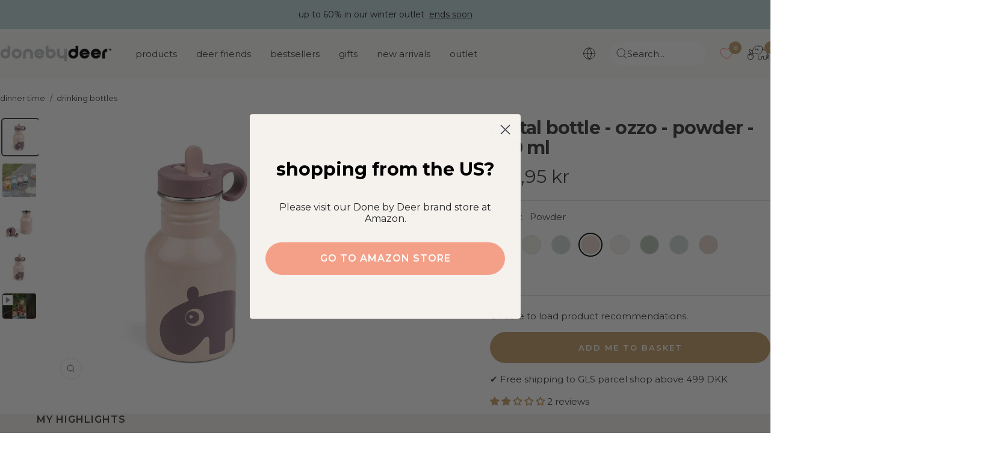

--- FILE ---
content_type: text/html; charset=utf-8
request_url: https://donebydeer.com/en-dk/products/metal-bottle-ozzo-powder
body_size: 81514
content:
<!doctype html><html class="no-js" lang="en" dir="ltr">
  <head>
    
    
    <meta name="facebook-domain-verification" content="ylaiolf10fmwu1mcdgkpjdsh42c77y" />    
    
    <meta name="google-site-verification" content="L6AH2EloXGwb043JE4d1FN7LAcl7HVrrjBMwTxPQpJ4" /><meta name="google-site-verification" content="wGqCOopZNPkN7TdQIq8w3gCD_ajUQFzRBK7r-vf0heU" /><meta charset="utf-8">
    <meta name="viewport" content="width=device-width, initial-scale=1.0, height=device-height, minimum-scale=1.0, maximum-scale=1.0">
    <meta name="theme-color" content="#fafaf8">

    <meta name="description" content="The metal drinking bottle is sturdy and has a practical hideaway straw. It is perfect for the kids&#39; backpack or at home in the garden for a bee-free drink in the summer. It comes with two straws. The metal straw bottle is made of 18/8 steel which is great quality steel. This makes the bottle very durable and long lasti"><link rel="shortcut icon" href="//donebydeer.com/cdn/shop/files/favicon.png?v=1649226012&width=96" type="image/png"><link rel="preconnect" href="https://cdn.shopify.com">
    <link rel="dns-prefetch" href="https://productreviews.shopifycdn.com">
    <link rel="dns-prefetch" href="https://www.google-analytics.com">
    <link rel="preload" as="image" href="https://cdn.shopify.com/s/files/1/0565/6808/6571/files/DbD_desktop.jpg?v=1662103652" media="(min-width: 768px)"/>
    <link rel="preload" as="script" href="https://policy.app.cookieinformation.com/uc.js"><link rel="preconnect" href="https://fonts.shopifycdn.com" crossorigin><link rel="preload" as="style" href="//donebydeer.com/cdn/shop/t/126/assets/theme.css?v=50621330109488233441764329204">
    <link rel="preload" as="script" href="//donebydeer.com/cdn/shop/t/126/assets/vendor.js?v=32643890569905814191747122787">
    <link rel="preload" as="script" href="//donebydeer.com/cdn/shop/t/126/assets/theme.js?v=86424095917275066301747122783"><script async crossorigin fetchpriority="high" src="/cdn/shopifycloud/importmap-polyfill/es-modules-shim.2.4.0.js"></script>
<script>
window.dataLayer = window.dataLayer || [];
window.dataLayer.push({
  'event': 'page_view',
  'pageType': 'product',
  'currency': 'DKK'
});
!function(){"use strict";function e(e){return function(e){for(var t=0,r=document.cookie.split(";");t<r.length;t++){var n=r[t].split("=");if(n[0].trim()===e)return n[1]}}(e)}function t(e){return localStorage.getItem(e)}function r(e){return window[e]}function n(e,t){var r=document.querySelector(e);return t?null==r?void 0:r.getAttribute(t):null==r?void 0:r.textContent}!function(o,i,a,c,u,l,s,v,d,f,g){var E,I,m,T;try{I=d&&(m=navigator.userAgent,(T=new RegExp("Version/([0-9._]+)(.*Mobile)?.*Safari.*").exec(m))&&parseFloat(T[1])>=16.4)?function(o,i,a){void 0===i&&(i="");var c={cookie:e,localStorage:t,jsVariable:r,cssSelector:n},u=Array.isArray(i)?i:[i];if(o&&c[o])for(var l=c[o],s=0,v=u;s<v.length;s++){var d=v[s],f=a?l(d,a):l(d);if(f)return f}else console.warn("invalid uid source",o)}(d,"_shopify_y",""):void 0}catch(e){console.error(e)}var _=o;_[c]=_[c]||[],_[c].push({"gtm.start":(new Date).getTime(),event:"gtm.js"});var p=i.getElementsByTagName(a)[0],A=I?"&bi="+encodeURIComponent(I):"",N=i.createElement(a),D=I?"kp"+v:v,R=!I&&s?s:"https://gtm.donebydeer.com";N.async=!0,N.src=R+"/"+D+".js?id=GTM-5FM7QWS"+A,null===(E=p.parentNode)||void 0===E||E.insertBefore(N,p)}(window,document,"script","dataLayer",0,0,"","euhtisbm","cookie")}();
</script>

<script>
fetch('/cart.js')
  .then(response => response.json())
  .then(data => {
    cartItems = [];
    for (var i = 0; i < data.items.length; i++) {
        cartItems.push({
            'item_name': data.items[i].product_title,
            //'item_id': 'shopify_DK_' + data.items[i].product_id + '_' + data.items[i].variant_id,
            'item_id': data.items[i].sku,
            'price': data.items[i].price / 100,
            'item_brand': data.items[i].vendor,
            'item_category': data.items[i].product_type,
            'quantity': data.items[i].quantity,
        });
    };    
    window.dataLayer = window.dataLayer || [];
    window.dataLayer.push({
        'event': 'cart',
        'cart_token' : data.token,
        'cart_value' : data.total_price / 100,
        'cart_quantity' : data.item_count,
        'cart_items': cartItems
    });
    });  
</script>


<script>

if (sessionStorage.getItem('item_list')) {
    var item_list = sessionStorage.getItem('item_list');
    sessionStorage.removeItem('item_list');
    window.dataLayer = window.dataLayer || [];
    window.dataLayer.push({
        'event': 'select_item',
        'ecommerce': {
            'items' : [
                {
                    'item_name': 'Metal bottle - Ozzo - Powder - 350 ml',
                  	//'item_id': 'shopify_DK_6954987126827_40396831785003',
                  	'item_id': '1011341',
                    'price': '149.95',
                    'item_brand': 'Done by Deer',
                    'item_category': 'bottles',
                    'item_list_name': item_list
                }
                    ]
            }
         });
};
window.dataLayer.push({
  'event': 'view_item',
  'ecommerce': {
    'items' : [
        {
            'item_name': 'Metal bottle - Ozzo - Powder - 350 ml',
          	//'item_id': 'shopify_DK_6954987126827_40396831785003',
          	'item_id': '1011341',
            'price': '149.95',
            'item_brand': 'Done by Deer',
            'item_category': 'bottles',
            'item_list_name': item_list
        }
            ]
    }
     });

document.addEventListener('variant:changed', function(evt) {
window.dataLayer = window.dataLayer || [];
window.dataLayer.push({
  'event': 'view_item',
  'ecommerce': {
    'items' : [
        {
            'item_name': 'Metal bottle - Ozzo - Powder - 350 ml',
          	//'item_id': 'shopify_DK_6954987126827_' + evt.detail.variant.id,
          	'item_id': evt.detail.variant.sku,
            'price': evt.detail.variant.price / 100,
            'item_brand': 'Done by Deer',
            'item_category': 'bottles',
            'item_list_name': item_list
        }
            ]
    }
     });
});





 


document.addEventListener('variant:added', function(event) {
window.dataLayer = window.dataLayer || [];
window.dataLayer.push({
  'event': 'add_to_cart',
  'ecommerce': {
    'items' : [
        {
            'item_name': event.detail.variant.title,
            //'item_id': 'shopify_DK_' + evt.detail.product.product_id + '_' + evt.detail.product.variant_id,
         	'item_id': event.detail.variant.sku,
            'price': event.detail.variant.price / 100,
            'item_brand': event.detail.variant.vendor,
            'item_category': event.detail.variant.product_type,
            'quantity': event.detail.variant.quantity,
            'item_list_name': item_list
        }
            ]
    }
     });
});


function begin_checkout (){
fetch('/cart.js')
  .then(response => response.json())
  .then(data => {
    cartItems = [];
    for (var i = 0; i < data.items.length; i++) {
        cartItems.push({
            'item_name': data.items[i].product_title,
            //'item_id': 'shopify_DK_' + data.items[i].product_id + '_' + data.items[i].variant_id,
            'item_id': data.items[i].sku,
            'price': data.items[i].price / 100,
            'item_brand': data.items[i].vendor,
            'item_category': data.items[i].product_type,
            'quantity': data.items[i].quantity,
        });
    };    
    window.dataLayer = window.dataLayer || [];
    window.dataLayer.push({
        'event': 'begin_checkout',
        'cart_token' : data.token,
        'cart_value' : data.total_price / 100,
        'cart_quantity' : data.item_count,
        'ecommerce': {
            'items': cartItems
             }
    });
    });
return true; 
}

function update_cart (){  
fetch('/cart.js')
  .then(response => response.json())
  .then(data => {
    cartItems = [];
    for (var i = 0; i < data.items.length; i++) {
        cartItems.push({
            'item_name': data.items[i].product_title,
            //'item_id': 'shopify_DK_' + data.items[i].product_id + '_' + data.items[i].variant_id,
            'item_id': data.items[i].sku,
            'price': data.items[i].price / 100,
            'item_brand': data.items[i].vendor,
            'item_category': data.items[i].product_type,
            'quantity': data.items[i].quantity,
        });
    };    
    window.dataLayer = window.dataLayer || [];
    window.dataLayer.push({
        'event': 'update_cart',
        'cart_token' : data.token,
        'cart_value' : data.total_price / 100,
        'cart_quantity' : data.item_count,
		'cart_items': cartItems
    });
    });  
};

// send update cart, når man ændrer antal i checkout
document.addEventListener('cart:updated', function(evt) {
  update_cart();
});
</script>






<link rel="preload" as="fetch" href="/en-dk/products/metal-bottle-ozzo-powder.js" crossorigin>
      <link rel="preload" as="image" imagesizes="(max-width: 999px) calc(100vw - 48px), 640px" imagesrcset="Liquid error (layout/theme line 87): Could not find asset snippets/image-attributes.liquid"><link rel="preload" as="script" href="//donebydeer.com/cdn/shop/t/126/assets/flickity.js?v=176646718982628074891747122775"><meta name="twitter:image:alt" content="">
    
    <link rel="preload" href="//donebydeer.com/cdn/fonts/montserrat/montserrat_n7.3c434e22befd5c18a6b4afadb1e3d77c128c7939.woff2" as="font" type="font/woff2" crossorigin><link rel="preload" href="//donebydeer.com/cdn/fonts/montserrat/montserrat_n4.81949fa0ac9fd2021e16436151e8eaa539321637.woff2" as="font" type="font/woff2" crossorigin><style>
  /* Typography (heading) */
  @font-face {
  font-family: Montserrat;
  font-weight: 700;
  font-style: normal;
  font-display: swap;
  src: url("//donebydeer.com/cdn/fonts/montserrat/montserrat_n7.3c434e22befd5c18a6b4afadb1e3d77c128c7939.woff2") format("woff2"),
       url("//donebydeer.com/cdn/fonts/montserrat/montserrat_n7.5d9fa6e2cae713c8fb539a9876489d86207fe957.woff") format("woff");
}

@font-face {
  font-family: Montserrat;
  font-weight: 700;
  font-style: italic;
  font-display: swap;
  src: url("//donebydeer.com/cdn/fonts/montserrat/montserrat_i7.a0d4a463df4f146567d871890ffb3c80408e7732.woff2") format("woff2"),
       url("//donebydeer.com/cdn/fonts/montserrat/montserrat_i7.f6ec9f2a0681acc6f8152c40921d2a4d2e1a2c78.woff") format("woff");
}

/* Typography (body) */
  @font-face {
  font-family: Montserrat;
  font-weight: 400;
  font-style: normal;
  font-display: swap;
  src: url("//donebydeer.com/cdn/fonts/montserrat/montserrat_n4.81949fa0ac9fd2021e16436151e8eaa539321637.woff2") format("woff2"),
       url("//donebydeer.com/cdn/fonts/montserrat/montserrat_n4.a6c632ca7b62da89c3594789ba828388aac693fe.woff") format("woff");
}

@font-face {
  font-family: Montserrat;
  font-weight: 400;
  font-style: italic;
  font-display: swap;
  src: url("//donebydeer.com/cdn/fonts/montserrat/montserrat_i4.5a4ea298b4789e064f62a29aafc18d41f09ae59b.woff2") format("woff2"),
       url("//donebydeer.com/cdn/fonts/montserrat/montserrat_i4.072b5869c5e0ed5b9d2021e4c2af132e16681ad2.woff") format("woff");
}

@font-face {
  font-family: Montserrat;
  font-weight: 600;
  font-style: normal;
  font-display: swap;
  src: url("//donebydeer.com/cdn/fonts/montserrat/montserrat_n6.1326b3e84230700ef15b3a29fb520639977513e0.woff2") format("woff2"),
       url("//donebydeer.com/cdn/fonts/montserrat/montserrat_n6.652f051080eb14192330daceed8cd53dfdc5ead9.woff") format("woff");
}

@font-face {
  font-family: Montserrat;
  font-weight: 600;
  font-style: italic;
  font-display: swap;
  src: url("//donebydeer.com/cdn/fonts/montserrat/montserrat_i6.e90155dd2f004112a61c0322d66d1f59dadfa84b.woff2") format("woff2"),
       url("//donebydeer.com/cdn/fonts/montserrat/montserrat_i6.41470518d8e9d7f1bcdd29a447c2397e5393943f.woff") format("woff");
}

:root {--sale-label_color: 235,123, 124;
    --new-label_color: 126,146, 133;
    --mix-label_color: 206,120, 92;
    --heading-color: 56, 56, 58;
    --text-color: 56, 56, 58;
    --background: 255, 255, 255;
    --secondary-background: 245, 241, 236;
    --border-color: 225, 225, 225;
    --border-color-darker: 175, 175, 176;
    --success-color: 96, 112, 102;
    --success-background: 223, 226, 224;
    --error-color: 174, 219, 216;
    --error-background: 249, 252, 252;
    --primary-button-background: 196, 157, 105;
    --primary-button-text-color: 255, 255, 255;
    --secondary-button-background: 196, 157, 105;
    --secondary-button-text-color: 255, 255, 255;
    --product-star-rating: 202, 158, 103;
    --product-on-sale-accent: 235, 123, 124;
    --product-sold-out-accent: 56, 56, 58;
    --product-custom-label-background: 189, 214, 217;
    --product-custom-label-text-color: 0, 0, 0;
    --product-custom-label-2-background: 214, 37, 37;
    --product-custom-label-2-text-color: 255, 255, 255;
    --product-low-stock-text-color: 222, 42, 42;
    --product-in-stock-text-color: 118, 156, 133;
    --loading-bar-background: 56, 56, 58;

    
    /* We duplicate some "base" colors as root colors, which is useful to use on drawer elements or popover without. Those should not be overridden to avoid issues */
    --root-heading-color: 56, 56, 58;
    --root-text-color: 56, 56, 58;
    --root-background: 255, 255, 255;
    --root-border-color: 225, 225, 225;
    --root-primary-button-background: 196, 157, 105;
    --root-primary-button-text-color: 255, 255, 255;

    --base-font-size: 15px;
    --heading-font-family: Montserrat, sans-serif;
    --heading-font-weight: 700;
    --heading-font-style: normal;
    --heading-text-transform: lowercase;
    --text-font-family: Montserrat, sans-serif;
    --text-font-weight: 400;
    --text-font-style: normal;
    --text-font-bold-weight: 600;

    /* Typography (font size) */
    --heading-xxsmall-font-size: 10px;
    --heading-xsmall-font-size: 10px;
    --heading-small-font-size: 11px;
    --heading-large-font-size: 32px;
    --heading-h1-font-size: 32px;
    --heading-h2-font-size: 28px;
    --heading-h3-font-size: 26px;
    --heading-h4-font-size: 22px;
    --heading-h5-font-size: 18px;
    --heading-h6-font-size: 16px;

    /* Control the look and feel of the theme by changing radius of various elements */
    --button-border-radius: 30px;
    --block-border-radius: 16px;
    --block-border-radius-reduced: 8px;
    --color-swatch-border-radius: 100%;

    /* Button size */
    --button-height: 48px;
    --button-small-height: 40px;

    /* Form related */
    --form-input-field-height: 48px;
    --form-input-gap: 16px;
    --form-submit-margin: 24px;

    /* Product listing related variables */
    --product-list-block-spacing: 32px;

    /* Video related */
    --play-button-background: 255, 255, 255;
    --play-button-arrow: 56, 56, 58;

    /* RTL support */
    --transform-logical-flip: 1;
    --transform-origin-start: left;
    --transform-origin-end: right;

    /* Other */
    --zoom-cursor-svg-url: url(//donebydeer.com/cdn/shop/t/126/assets/zoom-cursor.svg?v=159293540212584949081757945425);
    --arrow-right-svg-url: url(//donebydeer.com/cdn/shop/t/126/assets/arrow-right.svg?v=86885035442010525761747123246);
    --arrow-left-svg-url: url(//donebydeer.com/cdn/shop/t/126/assets/arrow-left.svg?v=146302758249739776191747123246);

    /* Some useful variables that we can reuse in our CSS. Some explanation are needed for some of them:
       - container-max-width-minus-gutters: represents the container max width without the edge gutters
       - container-outer-width: considering the screen width, represent all the space outside the container
       - container-outer-margin: same as container-outer-width but get set to 0 inside a container
       - container-inner-width: the effective space inside the container (minus gutters)
       - grid-column-width: represents the width of a single column of the grid
       - vertical-breather: this is a variable that defines the global "spacing" between sections, and inside the section
                            to create some "breath" and minimum spacing
     */
    --container-max-width: 1600px;
    --container-gutter: 24px;
    --container-max-width-minus-gutters: calc(var(--container-max-width) - (var(--container-gutter)) * 2);
    --container-outer-width: max(calc((100vw - var(--container-max-width-minus-gutters)) / 2), var(--container-gutter));
    --container-outer-margin: var(--container-outer-width);
    --container-inner-width: calc(100vw - var(--container-outer-width) * 2);

    --grid-column-count: 10;
    --grid-gap: 24px;
    --grid-column-width: calc((100vw - var(--container-outer-width) * 2 - var(--grid-gap) * (var(--grid-column-count) - 1)) / var(--grid-column-count));

    --vertical-breather: 28px;
    --vertical-breather-tight: 28px;

    /* Shopify related variables */
    --payment-terms-background-color: #ffffff;
  }

  @media screen and (min-width: 741px) {
    :root {
      --container-gutter: 40px;
      --grid-column-count: 20;
      --vertical-breather: 40px;
      --vertical-breather-tight: 40px;

      /* Typography (font size) */
      --heading-xsmall-font-size: 11px;
      --heading-small-font-size: 12px;
      --heading-large-font-size: 48px;
      --heading-h1-font-size: 48px;
      --heading-h2-font-size: 36px;
      --heading-h3-font-size: 30px;
      --heading-h4-font-size: 22px;
      --heading-h5-font-size: 18px;
      --heading-h6-font-size: 16px;

      /* Form related */
      --form-input-field-height: 52px;
      --form-submit-margin: 32px;

      /* Button size */
      --button-height: 52px;
      --button-small-height: 44px;
    }
  }

  @media screen and (min-width: 1200px) {
    :root {
      --vertical-breather: 48px;
      --vertical-breather-tight: 48px;
      --product-list-block-spacing: 48px;

      /* Typography */
      --heading-large-font-size: 58px;
      --heading-h1-font-size: 50px;
      --heading-h2-font-size: 44px;
      --heading-h3-font-size: 32px;
      --heading-h4-font-size: 26px;
      --heading-h5-font-size: 22px;
      --heading-h6-font-size: 16px;
    }
  }

  @media screen and (min-width: 1600px) {
    :root {
      --vertical-breather: 48px;
      --vertical-breather-tight: 48px;
    }
  }
</style>
    <script>
  // This allows to expose several variables to the global scope, to be used in scripts
  window.themeVariables = {
    settings: {
      direction: "ltr",
      pageType: "product",
      cartCount: 0,
      moneyFormat: "{{amount_with_comma_separator}} kr",
      moneyWithCurrencyFormat: "{{amount_with_comma_separator}} DKK",
      showVendor: false,
      discountMode: "percentage",
      currencyCodeEnabled: false,
      cartType: "drawer",
      cartCurrency: "DKK",
      mobileZoomFactor: 2.5
    },

    routes: {
      host: "donebydeer.com",
      rootUrl: "\/en-dk",
      rootUrlWithoutSlash: "\/en-dk",
      cartUrl: "\/en-dk\/cart",
      cartAddUrl: "\/en-dk\/cart\/add",
      cartChangeUrl: "\/en-dk\/cart\/change",
      searchUrl: "\/en-dk\/search",
      predictiveSearchUrl: "\/en-dk\/search\/suggest",
      productRecommendationsUrl: "\/en-dk\/recommendations\/products"
    },

    strings: {
      accessibilityDelete: "Delete",
      accessibilityClose: "Close",
      collectionSoldOut: "Sold out",
      collectionDiscount: "outlet",
      productSalePrice: "Sale price",
      productRegularPrice: "Regular price",
      productFormUnavailable: "Unavailable",
      productFormSoldOut: "Sold out",
      productFormPreOrder: "Pre-order",
      productFormAddToCart: "Add me to basket",
      searchNoResults: "Oh Deer! We have no match for your search. Please try again.",
      searchNewSearch: "New search",
      searchProducts: "Products",
      searchArticles: "Blog",
      searchPages: "Pages",
      searchCollections: "Collections",
      cartViewCart: "View basket",
      cartItemAdded: "Item added to your basket!",
      cartItemAddedShort: "Added to your basket!",
      cartAddOrderNote: "Add order note",
      cartEditOrderNote: "Edit order note",
      shippingEstimatorNoResults: "Sorry, we don\u0026#39;t ship to your address",
      shippingEstimatorOneResult: "There is one shipping rate for your address:",
      shippingEstimatorMultipleResults: "There are several shipping rates for your address:",
      shippingEstimatorError: "One or more error occurred while retrieving shipping rates:"
    },

    libs: {
      flickity: "\/\/donebydeer.com\/cdn\/shop\/t\/126\/assets\/flickity.js?v=176646718982628074891747122775",
      photoswipe: "\/\/donebydeer.com\/cdn\/shop\/t\/126\/assets\/photoswipe.js?v=132268647426145925301747122777",
      qrCode: "\/\/donebydeer.com\/cdn\/shopifycloud\/storefront\/assets\/themes_support\/vendor\/qrcode-3f2b403b.js"
    },

    breakpoints: {
      phone: 'screen and (max-width: 740px)',
      tablet: 'screen and (min-width: 741px) and (max-width: 999px)',
      tabletAndUp: 'screen and (min-width: 741px)',
      pocket: 'screen and (max-width: 999px)',
      lap: 'screen and (min-width: 1000px) and (max-width: 1199px)',
      lapAndUp: 'screen and (min-width: 1000px)',
      desktop: 'screen and (min-width: 1200px)',
      wide: 'screen and (min-width: 1400px)'
    }
  };

  window.addEventListener('pageshow', async () => {
    const cartContent = await (await fetch(`${window.themeVariables.routes.cartUrl}.js`, {cache: 'reload'})).json();
    document.documentElement.dispatchEvent(new CustomEvent('cart:refresh', {detail: {cart: cartContent}}));
  });

  if ('noModule' in HTMLScriptElement.prototype) {
    // Old browsers (like IE) that does not support module will be considered as if not executing JS at all
    document.documentElement.className = document.documentElement.className.replace('no-js', 'js');

    requestAnimationFrame(() => {
      const viewportHeight = (window.visualViewport ? window.visualViewport.height : document.documentElement.clientHeight);
      document.documentElement.style.setProperty('--window-height',viewportHeight + 'px');
    });
  }// We save the product ID in local storage to be eventually used for recently viewed section
    try {
      const items = JSON.parse(localStorage.getItem('theme:recently-viewed-products') || '[]');

      // We check if the current product already exists, and if it does not, we add it at the start
      if (!items.includes(6954987126827)) {
        items.unshift(6954987126827);
      }

      localStorage.setItem('theme:recently-viewed-products', JSON.stringify(items.slice(0, 20)));
    } catch (e) {
      // Safari in private mode does not allow setting item, we silently fail
    }</script>

    <link rel="stylesheet" href="//donebydeer.com/cdn/shop/t/126/assets/theme.css?v=50621330109488233441764329204">
    
    <link rel="stylesheet" href="//donebydeer.com/cdn/shop/t/126/assets/custom.css?v=170554557132767637511764653014">
    <link rel="stylesheet" href="//donebydeer.com/cdn/shop/t/126/assets/theme-custom.css?v=89667997207709481791762509130">
    
    <link rel="stylesheet" href="//donebydeer.com/cdn/shop/t/126/assets/dbd-custom.css?v=99491511176164777871765810003">

    <script>
      if (!(HTMLScriptElement.supports && HTMLScriptElement.supports('importmap'))) {
        const importMapPolyfill = document.createElement('script');
        importMapPolyfill.async = true;
        importMapPolyfill.src = "//donebydeer.com/cdn/shop/t/126/assets/es-module-shims.min.js?v=46445230004644522171747123247";

        document.head.appendChild(importMapPolyfill);
      }
    </script>

    <script type="importmap">{
        "imports": {
          "gtcUtils": "//donebydeer.com/cdn/shop/t/126/assets/gtc-utils.js?v=43243149551749556001758101285",
          "gtcOpener": "//donebydeer.com/cdn/shop/t/126/assets/gtc-opener.js?v=18836213855124860181749211632"
        }
      }
    </script>

    <script src="//donebydeer.com/cdn/shop/t/126/assets/vendor.js?v=32643890569905814191747122787" defer></script>
    <script src="//donebydeer.com/cdn/shop/t/126/assets/theme.js?v=86424095917275066301747122783" defer></script>
    <script src="//donebydeer.com/cdn/shop/t/126/assets/custom.js?v=131546604836694550531762509129" defer type="module"></script>

    <link href="//donebydeer.com/cdn/shop/t/126/assets/gtc-opener.css?v=8489535537199551881764330966" rel="stylesheet" type="text/css" media="all" /><script src="//donebydeer.com/cdn/shop/t/126/assets/gtc-opener.js?v=18836213855124860181749211632" type="module"></script>

<script>
  window.gtcStrings = {
    variantQuickAdd: {
      quickAdd: "Quick add",
      addToCart: "Add to cart",
      unavailable: "Unavailable"
    },
  };
</script>


    <script>window.performance && window.performance.mark && window.performance.mark('shopify.content_for_header.start');</script><meta name="facebook-domain-verification" content="0yd93efs8mfn4921wbo9pf4m0b5rjn">
<meta id="shopify-digital-wallet" name="shopify-digital-wallet" content="/56568086571/digital_wallets/dialog">
<meta name="shopify-checkout-api-token" content="cab93de7c140c798542079478928f293">
<meta id="in-context-paypal-metadata" data-shop-id="56568086571" data-venmo-supported="false" data-environment="production" data-locale="en_US" data-paypal-v4="true" data-currency="DKK">
<link rel="alternate" hreflang="x-default" href="https://donebydeer.com/da-dk/products/metal-bottle-ozzo-powder">
<link rel="alternate" hreflang="da" href="https://donebydeer.com/da-dk/products/metal-bottle-ozzo-powder">
<link rel="alternate" hreflang="en" href="https://donebydeer.com/en-dk/products/metal-bottle-ozzo-powder">
<link rel="alternate" hreflang="de-DE" href="https://donebydeer.com/de-de/products/metal-bottle-ozzo-powder">
<link rel="alternate" hreflang="de-AT" href="https://donebydeer.com/de-at/products/metal-bottle-ozzo-powder">
<link rel="alternate" hreflang="en-AT" href="https://donebydeer.com/en-at/products/metal-bottle-ozzo-powder">
<link rel="alternate" hreflang="en-ES" href="https://donebydeer.com/en-es/products/metal-bottle-ozzo-powder">
<link rel="alternate" hreflang="es-ES" href="https://donebydeer.com/es-es/products/metal-bottle-ozzo-powder">
<link rel="alternate" hreflang="en-SE" href="https://donebydeer.com/en-se/products/metal-bottle-ozzo-powder">
<link rel="alternate" hreflang="en-FI" href="https://donebydeer.com/en-fi/products/metal-bottle-ozzo-powder">
<link rel="alternate" hreflang="en-FR" href="https://donebydeer.com/en-fr/products/metal-bottle-ozzo-powder">
<link rel="alternate" hreflang="fr-FR" href="https://donebydeer.com/fr-fr/products/metal-bottle-ozzo-powder">
<link rel="alternate" hreflang="en-IE" href="https://donebydeer.com/en-ie/products/metal-bottle-ozzo-powder">
<link rel="alternate" hreflang="en-PT" href="https://donebydeer.com/en-pt/products/metal-bottle-ozzo-powder">
<link rel="alternate" hreflang="en-NL" href="https://donebydeer.com/en-nl/products/metal-bottle-ozzo-powder">
<link rel="alternate" hreflang="en-BE" href="https://donebydeer.com/en-be/products/metal-bottle-ozzo-powder">
<link rel="alternate" hreflang="fr-BE" href="https://donebydeer.com/fr-be/products/metal-bottle-ozzo-powder">
<link rel="alternate" hreflang="de-BE" href="https://donebydeer.com/de-be/products/metal-bottle-ozzo-powder">
<link rel="alternate" hreflang="en-GB" href="https://donebydeer.com/en-gb/products/metal-bottle-ozzo-powder">
<link rel="alternate" type="application/json+oembed" href="https://donebydeer.com/en-dk/products/metal-bottle-ozzo-powder.oembed">
<script async="async" src="/checkouts/internal/preloads.js?locale=en-DK"></script>
<link rel="preconnect" href="https://shop.app" crossorigin="anonymous">
<script async="async" src="https://shop.app/checkouts/internal/preloads.js?locale=en-DK&shop_id=56568086571" crossorigin="anonymous"></script>
<script id="apple-pay-shop-capabilities" type="application/json">{"shopId":56568086571,"countryCode":"DK","currencyCode":"DKK","merchantCapabilities":["supports3DS"],"merchantId":"gid:\/\/shopify\/Shop\/56568086571","merchantName":"Done by Deer","requiredBillingContactFields":["postalAddress","email","phone"],"requiredShippingContactFields":["postalAddress","email","phone"],"shippingType":"shipping","supportedNetworks":["visa","maestro","masterCard","amex"],"total":{"type":"pending","label":"Done by Deer","amount":"1.00"},"shopifyPaymentsEnabled":true,"supportsSubscriptions":true}</script>
<script id="shopify-features" type="application/json">{"accessToken":"cab93de7c140c798542079478928f293","betas":["rich-media-storefront-analytics"],"domain":"donebydeer.com","predictiveSearch":true,"shopId":56568086571,"locale":"en"}</script>
<script>var Shopify = Shopify || {};
Shopify.shop = "donebydeer-shop.myshopify.com";
Shopify.locale = "en";
Shopify.currency = {"active":"DKK","rate":"7.45"};
Shopify.country = "DK";
Shopify.theme = {"name":"DoneByDeer x Grafikr - Production 🦌","id":180678033752,"schema_name":"Focal","schema_version":"12.1.0","theme_store_id":null,"role":"main"};
Shopify.theme.handle = "null";
Shopify.theme.style = {"id":null,"handle":null};
Shopify.cdnHost = "donebydeer.com/cdn";
Shopify.routes = Shopify.routes || {};
Shopify.routes.root = "/en-dk/";</script>
<script type="module">!function(o){(o.Shopify=o.Shopify||{}).modules=!0}(window);</script>
<script>!function(o){function n(){var o=[];function n(){o.push(Array.prototype.slice.apply(arguments))}return n.q=o,n}var t=o.Shopify=o.Shopify||{};t.loadFeatures=n(),t.autoloadFeatures=n()}(window);</script>
<script>
  window.ShopifyPay = window.ShopifyPay || {};
  window.ShopifyPay.apiHost = "shop.app\/pay";
  window.ShopifyPay.redirectState = null;
</script>
<script id="shop-js-analytics" type="application/json">{"pageType":"product"}</script>
<script defer="defer" async type="module" src="//donebydeer.com/cdn/shopifycloud/shop-js/modules/v2/client.init-shop-cart-sync_BN7fPSNr.en.esm.js"></script>
<script defer="defer" async type="module" src="//donebydeer.com/cdn/shopifycloud/shop-js/modules/v2/chunk.common_Cbph3Kss.esm.js"></script>
<script defer="defer" async type="module" src="//donebydeer.com/cdn/shopifycloud/shop-js/modules/v2/chunk.modal_DKumMAJ1.esm.js"></script>
<script type="module">
  await import("//donebydeer.com/cdn/shopifycloud/shop-js/modules/v2/client.init-shop-cart-sync_BN7fPSNr.en.esm.js");
await import("//donebydeer.com/cdn/shopifycloud/shop-js/modules/v2/chunk.common_Cbph3Kss.esm.js");
await import("//donebydeer.com/cdn/shopifycloud/shop-js/modules/v2/chunk.modal_DKumMAJ1.esm.js");

  window.Shopify.SignInWithShop?.initShopCartSync?.({"fedCMEnabled":true,"windoidEnabled":true});

</script>
<script>
  window.Shopify = window.Shopify || {};
  if (!window.Shopify.featureAssets) window.Shopify.featureAssets = {};
  window.Shopify.featureAssets['shop-js'] = {"shop-cart-sync":["modules/v2/client.shop-cart-sync_CJVUk8Jm.en.esm.js","modules/v2/chunk.common_Cbph3Kss.esm.js","modules/v2/chunk.modal_DKumMAJ1.esm.js"],"init-fed-cm":["modules/v2/client.init-fed-cm_7Fvt41F4.en.esm.js","modules/v2/chunk.common_Cbph3Kss.esm.js","modules/v2/chunk.modal_DKumMAJ1.esm.js"],"init-shop-email-lookup-coordinator":["modules/v2/client.init-shop-email-lookup-coordinator_Cc088_bR.en.esm.js","modules/v2/chunk.common_Cbph3Kss.esm.js","modules/v2/chunk.modal_DKumMAJ1.esm.js"],"init-windoid":["modules/v2/client.init-windoid_hPopwJRj.en.esm.js","modules/v2/chunk.common_Cbph3Kss.esm.js","modules/v2/chunk.modal_DKumMAJ1.esm.js"],"shop-button":["modules/v2/client.shop-button_B0jaPSNF.en.esm.js","modules/v2/chunk.common_Cbph3Kss.esm.js","modules/v2/chunk.modal_DKumMAJ1.esm.js"],"shop-cash-offers":["modules/v2/client.shop-cash-offers_DPIskqss.en.esm.js","modules/v2/chunk.common_Cbph3Kss.esm.js","modules/v2/chunk.modal_DKumMAJ1.esm.js"],"shop-toast-manager":["modules/v2/client.shop-toast-manager_CK7RT69O.en.esm.js","modules/v2/chunk.common_Cbph3Kss.esm.js","modules/v2/chunk.modal_DKumMAJ1.esm.js"],"init-shop-cart-sync":["modules/v2/client.init-shop-cart-sync_BN7fPSNr.en.esm.js","modules/v2/chunk.common_Cbph3Kss.esm.js","modules/v2/chunk.modal_DKumMAJ1.esm.js"],"init-customer-accounts-sign-up":["modules/v2/client.init-customer-accounts-sign-up_CfPf4CXf.en.esm.js","modules/v2/client.shop-login-button_DeIztwXF.en.esm.js","modules/v2/chunk.common_Cbph3Kss.esm.js","modules/v2/chunk.modal_DKumMAJ1.esm.js"],"pay-button":["modules/v2/client.pay-button_CgIwFSYN.en.esm.js","modules/v2/chunk.common_Cbph3Kss.esm.js","modules/v2/chunk.modal_DKumMAJ1.esm.js"],"init-customer-accounts":["modules/v2/client.init-customer-accounts_DQ3x16JI.en.esm.js","modules/v2/client.shop-login-button_DeIztwXF.en.esm.js","modules/v2/chunk.common_Cbph3Kss.esm.js","modules/v2/chunk.modal_DKumMAJ1.esm.js"],"avatar":["modules/v2/client.avatar_BTnouDA3.en.esm.js"],"init-shop-for-new-customer-accounts":["modules/v2/client.init-shop-for-new-customer-accounts_CsZy_esa.en.esm.js","modules/v2/client.shop-login-button_DeIztwXF.en.esm.js","modules/v2/chunk.common_Cbph3Kss.esm.js","modules/v2/chunk.modal_DKumMAJ1.esm.js"],"shop-follow-button":["modules/v2/client.shop-follow-button_BRMJjgGd.en.esm.js","modules/v2/chunk.common_Cbph3Kss.esm.js","modules/v2/chunk.modal_DKumMAJ1.esm.js"],"checkout-modal":["modules/v2/client.checkout-modal_B9Drz_yf.en.esm.js","modules/v2/chunk.common_Cbph3Kss.esm.js","modules/v2/chunk.modal_DKumMAJ1.esm.js"],"shop-login-button":["modules/v2/client.shop-login-button_DeIztwXF.en.esm.js","modules/v2/chunk.common_Cbph3Kss.esm.js","modules/v2/chunk.modal_DKumMAJ1.esm.js"],"lead-capture":["modules/v2/client.lead-capture_DXYzFM3R.en.esm.js","modules/v2/chunk.common_Cbph3Kss.esm.js","modules/v2/chunk.modal_DKumMAJ1.esm.js"],"shop-login":["modules/v2/client.shop-login_CA5pJqmO.en.esm.js","modules/v2/chunk.common_Cbph3Kss.esm.js","modules/v2/chunk.modal_DKumMAJ1.esm.js"],"payment-terms":["modules/v2/client.payment-terms_BxzfvcZJ.en.esm.js","modules/v2/chunk.common_Cbph3Kss.esm.js","modules/v2/chunk.modal_DKumMAJ1.esm.js"]};
</script>
<script>(function() {
  var isLoaded = false;
  function asyncLoad() {
    if (isLoaded) return;
    isLoaded = true;
    var urls = ["https:\/\/cdn.nfcube.com\/instafeed-aab2b880e63b7faaf366c8be1a0389e1.js?shop=donebydeer-shop.myshopify.com","https:\/\/cdn.shopify.com\/s\/files\/1\/0565\/6808\/6571\/t\/126\/assets\/yoast-active-script.js?v=1747122789\u0026shop=donebydeer-shop.myshopify.com","https:\/\/cdn.shopify.com\/s\/files\/1\/0565\/6808\/6571\/t\/126\/assets\/yoast-active-script.js?v=1747122789\u0026shop=donebydeer-shop.myshopify.com"];
    for (var i = 0; i < urls.length; i++) {
      var s = document.createElement('script');
      s.type = 'text/javascript';
      s.async = true;
      s.src = urls[i];
      var x = document.getElementsByTagName('script')[0];
      x.parentNode.insertBefore(s, x);
    }
  };
  if(window.attachEvent) {
    window.attachEvent('onload', asyncLoad);
  } else {
    window.addEventListener('load', asyncLoad, false);
  }
})();</script>
<script id="__st">var __st={"a":56568086571,"offset":3600,"reqid":"364a07b1-af94-45fc-aace-c9e69931f615-1769719934","pageurl":"donebydeer.com\/en-dk\/products\/metal-bottle-ozzo-powder","u":"0cacb9c650fc","p":"product","rtyp":"product","rid":6954987126827};</script>
<script>window.ShopifyPaypalV4VisibilityTracking = true;</script>
<script id="captcha-bootstrap">!function(){'use strict';const t='contact',e='account',n='new_comment',o=[[t,t],['blogs',n],['comments',n],[t,'customer']],c=[[e,'customer_login'],[e,'guest_login'],[e,'recover_customer_password'],[e,'create_customer']],r=t=>t.map((([t,e])=>`form[action*='/${t}']:not([data-nocaptcha='true']) input[name='form_type'][value='${e}']`)).join(','),a=t=>()=>t?[...document.querySelectorAll(t)].map((t=>t.form)):[];function s(){const t=[...o],e=r(t);return a(e)}const i='password',u='form_key',d=['recaptcha-v3-token','g-recaptcha-response','h-captcha-response',i],f=()=>{try{return window.sessionStorage}catch{return}},m='__shopify_v',_=t=>t.elements[u];function p(t,e,n=!1){try{const o=window.sessionStorage,c=JSON.parse(o.getItem(e)),{data:r}=function(t){const{data:e,action:n}=t;return t[m]||n?{data:e,action:n}:{data:t,action:n}}(c);for(const[e,n]of Object.entries(r))t.elements[e]&&(t.elements[e].value=n);n&&o.removeItem(e)}catch(o){console.error('form repopulation failed',{error:o})}}const l='form_type',E='cptcha';function T(t){t.dataset[E]=!0}const w=window,h=w.document,L='Shopify',v='ce_forms',y='captcha';let A=!1;((t,e)=>{const n=(g='f06e6c50-85a8-45c8-87d0-21a2b65856fe',I='https://cdn.shopify.com/shopifycloud/storefront-forms-hcaptcha/ce_storefront_forms_captcha_hcaptcha.v1.5.2.iife.js',D={infoText:'Protected by hCaptcha',privacyText:'Privacy',termsText:'Terms'},(t,e,n)=>{const o=w[L][v],c=o.bindForm;if(c)return c(t,g,e,D).then(n);var r;o.q.push([[t,g,e,D],n]),r=I,A||(h.body.append(Object.assign(h.createElement('script'),{id:'captcha-provider',async:!0,src:r})),A=!0)});var g,I,D;w[L]=w[L]||{},w[L][v]=w[L][v]||{},w[L][v].q=[],w[L][y]=w[L][y]||{},w[L][y].protect=function(t,e){n(t,void 0,e),T(t)},Object.freeze(w[L][y]),function(t,e,n,w,h,L){const[v,y,A,g]=function(t,e,n){const i=e?o:[],u=t?c:[],d=[...i,...u],f=r(d),m=r(i),_=r(d.filter((([t,e])=>n.includes(e))));return[a(f),a(m),a(_),s()]}(w,h,L),I=t=>{const e=t.target;return e instanceof HTMLFormElement?e:e&&e.form},D=t=>v().includes(t);t.addEventListener('submit',(t=>{const e=I(t);if(!e)return;const n=D(e)&&!e.dataset.hcaptchaBound&&!e.dataset.recaptchaBound,o=_(e),c=g().includes(e)&&(!o||!o.value);(n||c)&&t.preventDefault(),c&&!n&&(function(t){try{if(!f())return;!function(t){const e=f();if(!e)return;const n=_(t);if(!n)return;const o=n.value;o&&e.removeItem(o)}(t);const e=Array.from(Array(32),(()=>Math.random().toString(36)[2])).join('');!function(t,e){_(t)||t.append(Object.assign(document.createElement('input'),{type:'hidden',name:u})),t.elements[u].value=e}(t,e),function(t,e){const n=f();if(!n)return;const o=[...t.querySelectorAll(`input[type='${i}']`)].map((({name:t})=>t)),c=[...d,...o],r={};for(const[a,s]of new FormData(t).entries())c.includes(a)||(r[a]=s);n.setItem(e,JSON.stringify({[m]:1,action:t.action,data:r}))}(t,e)}catch(e){console.error('failed to persist form',e)}}(e),e.submit())}));const S=(t,e)=>{t&&!t.dataset[E]&&(n(t,e.some((e=>e===t))),T(t))};for(const o of['focusin','change'])t.addEventListener(o,(t=>{const e=I(t);D(e)&&S(e,y())}));const B=e.get('form_key'),M=e.get(l),P=B&&M;t.addEventListener('DOMContentLoaded',(()=>{const t=y();if(P)for(const e of t)e.elements[l].value===M&&p(e,B);[...new Set([...A(),...v().filter((t=>'true'===t.dataset.shopifyCaptcha))])].forEach((e=>S(e,t)))}))}(h,new URLSearchParams(w.location.search),n,t,e,['guest_login'])})(!0,!0)}();</script>
<script integrity="sha256-4kQ18oKyAcykRKYeNunJcIwy7WH5gtpwJnB7kiuLZ1E=" data-source-attribution="shopify.loadfeatures" defer="defer" src="//donebydeer.com/cdn/shopifycloud/storefront/assets/storefront/load_feature-a0a9edcb.js" crossorigin="anonymous"></script>
<script crossorigin="anonymous" defer="defer" src="//donebydeer.com/cdn/shopifycloud/storefront/assets/shopify_pay/storefront-65b4c6d7.js?v=20250812"></script>
<script data-source-attribution="shopify.dynamic_checkout.dynamic.init">var Shopify=Shopify||{};Shopify.PaymentButton=Shopify.PaymentButton||{isStorefrontPortableWallets:!0,init:function(){window.Shopify.PaymentButton.init=function(){};var t=document.createElement("script");t.src="https://donebydeer.com/cdn/shopifycloud/portable-wallets/latest/portable-wallets.en.js",t.type="module",document.head.appendChild(t)}};
</script>
<script data-source-attribution="shopify.dynamic_checkout.buyer_consent">
  function portableWalletsHideBuyerConsent(e){var t=document.getElementById("shopify-buyer-consent"),n=document.getElementById("shopify-subscription-policy-button");t&&n&&(t.classList.add("hidden"),t.setAttribute("aria-hidden","true"),n.removeEventListener("click",e))}function portableWalletsShowBuyerConsent(e){var t=document.getElementById("shopify-buyer-consent"),n=document.getElementById("shopify-subscription-policy-button");t&&n&&(t.classList.remove("hidden"),t.removeAttribute("aria-hidden"),n.addEventListener("click",e))}window.Shopify?.PaymentButton&&(window.Shopify.PaymentButton.hideBuyerConsent=portableWalletsHideBuyerConsent,window.Shopify.PaymentButton.showBuyerConsent=portableWalletsShowBuyerConsent);
</script>
<script data-source-attribution="shopify.dynamic_checkout.cart.bootstrap">document.addEventListener("DOMContentLoaded",(function(){function t(){return document.querySelector("shopify-accelerated-checkout-cart, shopify-accelerated-checkout")}if(t())Shopify.PaymentButton.init();else{new MutationObserver((function(e,n){t()&&(Shopify.PaymentButton.init(),n.disconnect())})).observe(document.body,{childList:!0,subtree:!0})}}));
</script>
<link id="shopify-accelerated-checkout-styles" rel="stylesheet" media="screen" href="https://donebydeer.com/cdn/shopifycloud/portable-wallets/latest/accelerated-checkout-backwards-compat.css" crossorigin="anonymous">
<style id="shopify-accelerated-checkout-cart">
        #shopify-buyer-consent {
  margin-top: 1em;
  display: inline-block;
  width: 100%;
}

#shopify-buyer-consent.hidden {
  display: none;
}

#shopify-subscription-policy-button {
  background: none;
  border: none;
  padding: 0;
  text-decoration: underline;
  font-size: inherit;
  cursor: pointer;
}

#shopify-subscription-policy-button::before {
  box-shadow: none;
}

      </style>

<script>window.performance && window.performance.mark && window.performance.mark('shopify.content_for_header.end');</script>
  <!-- BEGIN app block: shopify://apps/yoast-seo/blocks/metatags/7c777011-bc88-4743-a24e-64336e1e5b46 -->
<!-- This site is optimized with Yoast SEO for Shopify -->
<title>Metal bottle - Ozzo - Powder - 350 ml &ndash; Shop at Done by Deer official webshop</title>
<meta name="description" content="The metal drinking bottle is sturdy and has a practical hideaway straw. It is perfect for the kids&#39; backpack or at home in the garden for a bee-free drink in the summer. It comes with two straws. The metal straw bottle is made of 18/8 steel which is great quality steel. This makes the bottle very durable and long lasti" />
<link rel="canonical" href="https://donebydeer.com/en-dk/products/metal-bottle-ozzo-powder" />
<meta name="robots" content="index, follow, max-image-preview:large, max-snippet:-1, max-video-preview:-1" />
<meta property="og:site_name" content="Done by Deer" />
<meta property="og:url" content="https://donebydeer.com/en-dk/products/metal-bottle-ozzo-powder" />
<meta property="og:locale" content="en_US" />
<meta property="og:type" content="product" />
<meta property="og:title" content="Metal bottle - Ozzo - Powder - 350 ml &ndash; Shop at Done by Deer official webshop" />
<meta property="og:description" content="The metal drinking bottle is sturdy and has a practical hideaway straw. It is perfect for the kids&#39; backpack or at home in the garden for a bee-free drink in the summer. It comes with two straws. The metal straw bottle is made of 18/8 steel which is great quality steel. This makes the bottle very durable and long lasti" />
<meta property="og:image" content="https://donebydeer.com/cdn/shop/products/Metal-bottle-Ozzo--Powder-Front-2.jpg?v=1662564581" />
<meta property="og:image:height" content="1200" />
<meta property="og:image:width" content="1200" />
<meta property="og:availability" content="instock" />
<meta property="product:availability" content="instock" />
<meta property="product:condition" content="new" />
<meta property="product:price:amount" content="149.95" />
<meta property="product:price:currency" content="DKK" />
<meta property="product:retailer_item_id" content="1011341" />
<meta name="twitter:card" content="summary_large_image" />
<!-- Yoast SEO extracts AggregateRating from Shopify standard metafields and adds that to Schema.org output. -->
<script type="application/ld+json" id="yoast-schema-graph">
{
  "@context": "https://schema.org",
  "@graph": [
    {
      "@type": ["Organization","Brand"],
      "@id": "https://donebydeer.com/#/schema/organization/1",
      "url": "https://donebydeer.com",
      "name": "Done by Deer",
      "logo": {
        "@id": "https://donebydeer.com/#/schema/ImageObject/43385399247192"
      },
      "image": [
        {
          "@id": "https://donebydeer.com/#/schema/ImageObject/43385399247192"
        }
      ],
      "hasMerchantReturnPolicy": {
        "@type": "MerchantReturnPolicy",
        "merchantReturnLink": "https://donebydeer.com/en-dk/policies/refund-policy"
      },
      "sameAs": ["https:\/\/www.instagram.com\/donebydeer\/","https:\/\/www.pinterest.dk\/Donebydeer\/","https:\/\/www.youtube.com\/channel\/UC_hT0063sF6vtMPtksExm9Q","https:\/\/www.facebook.com\/donebydeer"]
    },
    {
      "@type": "ImageObject",
      "@id": "https://donebydeer.com/#/schema/ImageObject/43385399247192",
      "width": 250,
      "height": 250,
      "url": "https:\/\/donebydeer.com\/cdn\/shop\/files\/dbd-logo_250x250_52db34ba-c5f1-45ac-9f4c-b90b795f5c00.png?v=1686560152",
      "contentUrl": "https:\/\/donebydeer.com\/cdn\/shop\/files\/dbd-logo_250x250_52db34ba-c5f1-45ac-9f4c-b90b795f5c00.png?v=1686560152"
    },
    {
      "@type": "WebSite",
      "@id": "https://donebydeer.com/#/schema/website/1",
      "url": "https://donebydeer.com",
      "name": "Done by Deer",
      "potentialAction": {
        "@type": "SearchAction",
        "target": "https://donebydeer.com/en-dk/search?q={search_term_string}",
        "query-input": "required name=search_term_string"
      },
      "publisher": {
        "@id": "https://donebydeer.com/#/schema/organization/1"
      },
      "inLanguage": ["da","en"]
    },
    {
      "@type": "ItemPage",
      "@id": "https:\/\/donebydeer.com\/en-dk\/products\/metal-bottle-ozzo-powder",
      "name": "Metal bottle - Ozzo - Powder - 350 ml \u0026ndash; Shop at Done by Deer official webshop",
      "description": "The metal drinking bottle is sturdy and has a practical hideaway straw. It is perfect for the kids\u0026#39; backpack or at home in the garden for a bee-free drink in the summer. It comes with two straws. The metal straw bottle is made of 18\/8 steel which is great quality steel. This makes the bottle very durable and long lasti",
      "datePublished": "2022-09-08T10:05:54+02:00",
      "breadcrumb": {
        "@id": "https:\/\/donebydeer.com\/en-dk\/products\/metal-bottle-ozzo-powder\/#\/schema\/breadcrumb"
      },
      "primaryImageOfPage": {
        "@id": "https://donebydeer.com/#/schema/ImageObject/22263738531883"
      },
      "image": [{
        "@id": "https://donebydeer.com/#/schema/ImageObject/22263738531883"
      }],
      "isPartOf": {
        "@id": "https://donebydeer.com/#/schema/website/1"
      },
      "url": "https:\/\/donebydeer.com\/en-dk\/products\/metal-bottle-ozzo-powder"
    },
    {
      "@type": "ImageObject",
      "@id": "https://donebydeer.com/#/schema/ImageObject/22263738531883",
      "width": 1200,
      "height": 1200,
      "url": "https:\/\/donebydeer.com\/cdn\/shop\/products\/Metal-bottle-Ozzo--Powder-Front-2.jpg?v=1662564581",
      "contentUrl": "https:\/\/donebydeer.com\/cdn\/shop\/products\/Metal-bottle-Ozzo--Powder-Front-2.jpg?v=1662564581"
    },
    {
      "@type": "ProductGroup",
      "@id": "https:\/\/donebydeer.com\/en-dk\/products\/metal-bottle-ozzo-powder\/#\/schema\/Product",
      "brand": [{
        "@id": "https://donebydeer.com/#/schema/organization/1"
      }],
      "mainEntityOfPage": {
        "@id": "https:\/\/donebydeer.com\/en-dk\/products\/metal-bottle-ozzo-powder"
      },
      "name": "Metal bottle - Ozzo - Powder - 350 ml",
      "description": "The metal drinking bottle is sturdy and has a practical hideaway straw. It is perfect for the kids\u0026#39; backpack or at home in the garden for a bee-free drink in the summer. It comes with two straws. The metal straw bottle is made of 18\/8 steel which is great quality steel. This makes the bottle very durable and long lasti",
      "image": [{
        "@id": "https://donebydeer.com/#/schema/ImageObject/22263738531883"
      }],
      "aggregateRating": {
      	"@type": "AggregateRating",
      	"ratingValue": 2.0,
      	"reviewCount": 2
      },
      "productGroupID": "6954987126827",
      "hasVariant": [
        {
          "@type": "Product",
          "@id": "https://donebydeer.com/#/schema/Product/40396831785003",
          "name": "Metal bottle - Ozzo - Powder - 350 ml",
          "sku": "1011341",
          "gtin": "5712643027041",
          "image": [{
            "@id": "https://donebydeer.com/#/schema/ImageObject/22263738531883"
          }],
          "offers": {
            "@type": "Offer",
            "@id": "https://donebydeer.com/#/schema/Offer/40396831785003",
            "availability": "https://schema.org/InStock",
            "priceSpecification": [
              {
                "@type": "UnitPriceSpecification",
                "valueAddedTaxIncluded": true,
                "price": 149.95,
                "priceCurrency": "DKK"
              }
            ],
            "seller": {
              "@id": "https://donebydeer.com/#/schema/organization/1"
            },
            "url": "https:\/\/donebydeer.com\/en-dk\/products\/metal-bottle-ozzo-powder",
            "checkoutPageURLTemplate": "https:\/\/donebydeer.com\/en-dk\/cart\/add?id=40396831785003\u0026quantity=1"
          }
        }
      ],
      "url": "https:\/\/donebydeer.com\/en-dk\/products\/metal-bottle-ozzo-powder"
    },
    {
      "@type": "BreadcrumbList",
      "@id": "https:\/\/donebydeer.com\/en-dk\/products\/metal-bottle-ozzo-powder\/#\/schema\/breadcrumb",
      "itemListElement": [
        {
          "@type": "ListItem",
          "name": "Done by Deer",
          "item": "https:\/\/donebydeer.com",
          "position": 1
        },
        {
          "@type": "ListItem",
          "name": "Metal bottle - Ozzo - Powder - 350 ml",
          "position": 2
        }
      ]
    }

  ]}
</script>
<!--/ Yoast SEO -->
<!-- END app block --><!-- BEGIN app block: shopify://apps/klaviyo-email-marketing-sms/blocks/klaviyo-onsite-embed/2632fe16-c075-4321-a88b-50b567f42507 -->












  <script async src="https://static.klaviyo.com/onsite/js/TBrWnS/klaviyo.js?company_id=TBrWnS"></script>
  <script>!function(){if(!window.klaviyo){window._klOnsite=window._klOnsite||[];try{window.klaviyo=new Proxy({},{get:function(n,i){return"push"===i?function(){var n;(n=window._klOnsite).push.apply(n,arguments)}:function(){for(var n=arguments.length,o=new Array(n),w=0;w<n;w++)o[w]=arguments[w];var t="function"==typeof o[o.length-1]?o.pop():void 0,e=new Promise((function(n){window._klOnsite.push([i].concat(o,[function(i){t&&t(i),n(i)}]))}));return e}}})}catch(n){window.klaviyo=window.klaviyo||[],window.klaviyo.push=function(){var n;(n=window._klOnsite).push.apply(n,arguments)}}}}();</script>

  
    <script id="viewed_product">
      if (item == null) {
        var _learnq = _learnq || [];

        var MetafieldReviews = null
        var MetafieldYotpoRating = null
        var MetafieldYotpoCount = null
        var MetafieldLooxRating = null
        var MetafieldLooxCount = null
        var okendoProduct = null
        var okendoProductReviewCount = null
        var okendoProductReviewAverageValue = null
        try {
          // The following fields are used for Customer Hub recently viewed in order to add reviews.
          // This information is not part of __kla_viewed. Instead, it is part of __kla_viewed_reviewed_items
          MetafieldReviews = {"rating":{"scale_min":"1.0","scale_max":"5.0","value":"2.0"},"rating_count":2};
          MetafieldYotpoRating = null
          MetafieldYotpoCount = null
          MetafieldLooxRating = null
          MetafieldLooxCount = null

          okendoProduct = null
          // If the okendo metafield is not legacy, it will error, which then requires the new json formatted data
          if (okendoProduct && 'error' in okendoProduct) {
            okendoProduct = null
          }
          okendoProductReviewCount = okendoProduct ? okendoProduct.reviewCount : null
          okendoProductReviewAverageValue = okendoProduct ? okendoProduct.reviewAverageValue : null
        } catch (error) {
          console.error('Error in Klaviyo onsite reviews tracking:', error);
        }

        var item = {
          Name: "Metal bottle - Ozzo - Powder - 350 ml",
          ProductID: 6954987126827,
          Categories: ["All products","Autumn 22","Back to school","bottles \u0026 cups","Cool stuff, warm days","fun in the sun","kids water bottles","mix \u0026 match single products","ozzo","picnic for kids","Soft cuddles","Summer must-haves","tiny gifts","toddler","zxcg-101134","zxrp-1211851","zxrp-1236451","zxrp-7033871"],
          ImageURL: "https://donebydeer.com/cdn/shop/products/Metal-bottle-Ozzo--Powder-Front-2_grande.jpg?v=1662564581",
          URL: "https://donebydeer.com/en-dk/products/metal-bottle-ozzo-powder",
          Brand: "Done by Deer",
          Price: "149,95 kr",
          Value: "149,95",
          CompareAtPrice: "0,00 kr"
        };
        _learnq.push(['track', 'Viewed Product', item]);
        _learnq.push(['trackViewedItem', {
          Title: item.Name,
          ItemId: item.ProductID,
          Categories: item.Categories,
          ImageUrl: item.ImageURL,
          Url: item.URL,
          Metadata: {
            Brand: item.Brand,
            Price: item.Price,
            Value: item.Value,
            CompareAtPrice: item.CompareAtPrice
          },
          metafields:{
            reviews: MetafieldReviews,
            yotpo:{
              rating: MetafieldYotpoRating,
              count: MetafieldYotpoCount,
            },
            loox:{
              rating: MetafieldLooxRating,
              count: MetafieldLooxCount,
            },
            okendo: {
              rating: okendoProductReviewAverageValue,
              count: okendoProductReviewCount,
            }
          }
        }]);
      }
    </script>
  




  <script>
    window.klaviyoReviewsProductDesignMode = false
  </script>







<!-- END app block --><!-- BEGIN app block: shopify://apps/judge-me-reviews/blocks/judgeme_core/61ccd3b1-a9f2-4160-9fe9-4fec8413e5d8 --><!-- Start of Judge.me Core -->






<link rel="dns-prefetch" href="https://cdn2.judge.me/cdn/widget_frontend">
<link rel="dns-prefetch" href="https://cdn.judge.me">
<link rel="dns-prefetch" href="https://cdn1.judge.me">
<link rel="dns-prefetch" href="https://api.judge.me">

<script data-cfasync='false' class='jdgm-settings-script'>window.jdgmSettings={"pagination":5,"disable_web_reviews":false,"badge_no_review_text":"No reviews","badge_n_reviews_text":"{{ n }} review/reviews","hide_badge_preview_if_no_reviews":true,"badge_hide_text":false,"enforce_center_preview_badge":false,"widget_title":"Customer Reviews","widget_open_form_text":"WRITE YOUR REVIEW","widget_close_form_text":"Cancel review","widget_refresh_page_text":"Refresh page","widget_summary_text":"Based on {{ number_of_reviews }} review/reviews","widget_no_review_text":"Be the first to write a review","widget_name_field_text":"Display name","widget_verified_name_field_text":"Verified Name (public)","widget_name_placeholder_text":"Display name","widget_required_field_error_text":"This field is required.","widget_email_field_text":"Email address","widget_verified_email_field_text":"Verified Email (private, can not be edited)","widget_email_placeholder_text":"Your email address","widget_email_field_error_text":"Please enter a valid email address.","widget_rating_field_text":"Rating","widget_review_title_field_text":"Review Title","widget_review_title_placeholder_text":"Give your review a title","widget_review_body_field_text":"Review content","widget_review_body_placeholder_text":"Start writing here...","widget_pictures_field_text":"Picture/Video (optional)","widget_submit_review_text":"Submit Review","widget_submit_verified_review_text":"Submit Verified Review","widget_submit_success_msg_with_auto_publish":"Thank you! Please refresh the page in a few moments to see your review. You can remove or edit your review by logging into \u003ca href='https://judge.me/login' target='_blank' rel='nofollow noopener'\u003eJudge.me\u003c/a\u003e","widget_submit_success_msg_no_auto_publish":"Thank you! Your review will be published as soon as it is approved by the shop admin. You can remove or edit your review by logging into \u003ca href='https://judge.me/login' target='_blank' rel='nofollow noopener'\u003eJudge.me\u003c/a\u003e","widget_show_default_reviews_out_of_total_text":"Showing {{ n_reviews_shown }} out of {{ n_reviews }} reviews.","widget_show_all_link_text":"Show all","widget_show_less_link_text":"Show less","widget_author_said_text":"{{ reviewer_name }} said:","widget_days_text":"{{ n }} days ago","widget_weeks_text":"{{ n }} week/weeks ago","widget_months_text":"{{ n }} month/months ago","widget_years_text":"{{ n }} year/years ago","widget_yesterday_text":"Yesterday","widget_today_text":"Today","widget_replied_text":"\u003e\u003e {{ shop_name }} replied:","widget_read_more_text":"Read more","widget_reviewer_name_as_initial":"","widget_rating_filter_color":"#fbcd0a","widget_rating_filter_see_all_text":"See all reviews","widget_sorting_most_recent_text":"Most Recent","widget_sorting_highest_rating_text":"Highest Rating","widget_sorting_lowest_rating_text":"Lowest Rating","widget_sorting_with_pictures_text":"Only Pictures","widget_sorting_most_helpful_text":"Most Helpful","widget_open_question_form_text":"Ask a question","widget_reviews_subtab_text":"Reviews","widget_questions_subtab_text":"Questions","widget_question_label_text":"Question","widget_answer_label_text":"Answer","widget_question_placeholder_text":"Write your question here","widget_submit_question_text":"Submit Question","widget_question_submit_success_text":"Thank you for your question! We will notify you once it gets answered.","verified_badge_text":"Verified","verified_badge_bg_color":"","verified_badge_text_color":"","verified_badge_placement":"left-of-reviewer-name","widget_review_max_height":"","widget_hide_border":false,"widget_social_share":false,"widget_thumb":false,"widget_review_location_show":false,"widget_location_format":"country_only","all_reviews_include_out_of_store_products":true,"all_reviews_out_of_store_text":"(out of store)","all_reviews_pagination":100,"all_reviews_product_name_prefix_text":"about","enable_review_pictures":true,"enable_question_anwser":false,"widget_theme":"","review_date_format":"dd/mm/yy","default_sort_method":"highest-rating","widget_product_reviews_subtab_text":"Product Reviews","widget_shop_reviews_subtab_text":"Shop Reviews","widget_other_products_reviews_text":"Reviews for other products","widget_store_reviews_subtab_text":"Store reviews","widget_no_store_reviews_text":"This store hasn't received any reviews yet","widget_web_restriction_product_reviews_text":"This product hasn't received any reviews yet","widget_no_items_text":"No items found","widget_show_more_text":"Show more","widget_write_a_store_review_text":"Write a Store Review","widget_other_languages_heading":"Reviews in Other Languages","widget_translate_review_text":"Translate review to {{ language }}","widget_translating_review_text":"Translating...","widget_show_original_translation_text":"Show original ({{ language }})","widget_translate_review_failed_text":"Review couldn't be translated.","widget_translate_review_retry_text":"Retry","widget_translate_review_try_again_later_text":"Try again later","show_product_url_for_grouped_product":false,"widget_sorting_pictures_first_text":"Pictures First","show_pictures_on_all_rev_page_mobile":false,"show_pictures_on_all_rev_page_desktop":false,"floating_tab_hide_mobile_install_preference":false,"floating_tab_button_name":"★ Reviews","floating_tab_title":"Let customers speak for us","floating_tab_button_color":"","floating_tab_button_background_color":"","floating_tab_url":"","floating_tab_url_enabled":false,"floating_tab_tab_style":"text","all_reviews_text_badge_text":"Customers rate us {{ shop.metafields.judgeme.all_reviews_rating | round: 1 }}/5 based on {{ shop.metafields.judgeme.all_reviews_count }} reviews.","all_reviews_text_badge_text_branded_style":"{{ shop.metafields.judgeme.all_reviews_rating | round: 1 }} out of 5 stars based on {{ shop.metafields.judgeme.all_reviews_count }} reviews","is_all_reviews_text_badge_a_link":false,"show_stars_for_all_reviews_text_badge":false,"all_reviews_text_badge_url":"","all_reviews_text_style":"branded","all_reviews_text_color_style":"judgeme_brand_color","all_reviews_text_color":"#108474","all_reviews_text_show_jm_brand":true,"featured_carousel_show_header":true,"featured_carousel_title":"Let customers speak for us","testimonials_carousel_title":"Customers are saying","videos_carousel_title":"Real customer stories","cards_carousel_title":"Customers are saying","featured_carousel_count_text":"from {{ n }} reviews","featured_carousel_add_link_to_all_reviews_page":false,"featured_carousel_url":"","featured_carousel_show_images":true,"featured_carousel_autoslide_interval":5,"featured_carousel_arrows_on_the_sides":false,"featured_carousel_height":250,"featured_carousel_width":80,"featured_carousel_image_size":0,"featured_carousel_image_height":250,"featured_carousel_arrow_color":"#eeeeee","verified_count_badge_style":"branded","verified_count_badge_orientation":"horizontal","verified_count_badge_color_style":"judgeme_brand_color","verified_count_badge_color":"#108474","is_verified_count_badge_a_link":false,"verified_count_badge_url":"","verified_count_badge_show_jm_brand":true,"widget_rating_preset_default":5,"widget_first_sub_tab":"product-reviews","widget_show_histogram":true,"widget_histogram_use_custom_color":false,"widget_pagination_use_custom_color":false,"widget_star_use_custom_color":false,"widget_verified_badge_use_custom_color":false,"widget_write_review_use_custom_color":false,"picture_reminder_submit_button":"Upload Pictures","enable_review_videos":false,"mute_video_by_default":false,"widget_sorting_videos_first_text":"Videos First","widget_review_pending_text":"Pending","featured_carousel_items_for_large_screen":3,"social_share_options_order":"Facebook,Twitter","remove_microdata_snippet":true,"disable_json_ld":false,"enable_json_ld_products":false,"preview_badge_show_question_text":false,"preview_badge_no_question_text":"No questions","preview_badge_n_question_text":"{{ number_of_questions }} question/questions","qa_badge_show_icon":false,"qa_badge_position":"same-row","remove_judgeme_branding":true,"widget_add_search_bar":false,"widget_search_bar_placeholder":"Search","widget_sorting_verified_only_text":"Verified only","featured_carousel_theme":"default","featured_carousel_show_rating":true,"featured_carousel_show_title":true,"featured_carousel_show_body":true,"featured_carousel_show_date":false,"featured_carousel_show_reviewer":true,"featured_carousel_show_product":false,"featured_carousel_header_background_color":"#108474","featured_carousel_header_text_color":"#ffffff","featured_carousel_name_product_separator":"reviewed","featured_carousel_full_star_background":"#108474","featured_carousel_empty_star_background":"#dadada","featured_carousel_vertical_theme_background":"#f9fafb","featured_carousel_verified_badge_enable":true,"featured_carousel_verified_badge_color":"#108474","featured_carousel_border_style":"round","featured_carousel_review_line_length_limit":3,"featured_carousel_more_reviews_button_text":"Read more reviews","featured_carousel_view_product_button_text":"View product","all_reviews_page_load_reviews_on":"scroll","all_reviews_page_load_more_text":"Load More Reviews","disable_fb_tab_reviews":false,"enable_ajax_cdn_cache":false,"widget_advanced_speed_features":5,"widget_public_name_text":"displayed publicly like","default_reviewer_name":"John Smith","default_reviewer_name_has_non_latin":true,"widget_reviewer_anonymous":"Anonymous","medals_widget_title":"Judge.me Review Medals","medals_widget_background_color":"#f9fafb","medals_widget_position":"footer_all_pages","medals_widget_border_color":"#f9fafb","medals_widget_verified_text_position":"left","medals_widget_use_monochromatic_version":false,"medals_widget_elements_color":"#108474","show_reviewer_avatar":false,"widget_invalid_yt_video_url_error_text":"Not a YouTube video URL","widget_max_length_field_error_text":"Please enter no more than {0} characters.","widget_show_country_flag":false,"widget_show_collected_via_shop_app":true,"widget_verified_by_shop_badge_style":"light","widget_verified_by_shop_text":"Verified by Shop","widget_show_photo_gallery":false,"widget_load_with_code_splitting":true,"widget_ugc_install_preference":false,"widget_ugc_title":"Made by us, Shared by you","widget_ugc_subtitle":"Tag us to see your picture featured in our page","widget_ugc_arrows_color":"#ffffff","widget_ugc_primary_button_text":"Buy Now","widget_ugc_primary_button_background_color":"#108474","widget_ugc_primary_button_text_color":"#ffffff","widget_ugc_primary_button_border_width":"0","widget_ugc_primary_button_border_style":"none","widget_ugc_primary_button_border_color":"#108474","widget_ugc_primary_button_border_radius":"25","widget_ugc_secondary_button_text":"Load More","widget_ugc_secondary_button_background_color":"#ffffff","widget_ugc_secondary_button_text_color":"#108474","widget_ugc_secondary_button_border_width":"2","widget_ugc_secondary_button_border_style":"solid","widget_ugc_secondary_button_border_color":"#108474","widget_ugc_secondary_button_border_radius":"25","widget_ugc_reviews_button_text":"View Reviews","widget_ugc_reviews_button_background_color":"#ffffff","widget_ugc_reviews_button_text_color":"#108474","widget_ugc_reviews_button_border_width":"2","widget_ugc_reviews_button_border_style":"solid","widget_ugc_reviews_button_border_color":"#108474","widget_ugc_reviews_button_border_radius":"25","widget_ugc_reviews_button_link_to":"judgeme-reviews-page","widget_ugc_show_post_date":true,"widget_ugc_max_width":"800","widget_rating_metafield_value_type":true,"widget_primary_color":"#CA9E67","widget_enable_secondary_color":false,"widget_secondary_color":"#edf5f5","widget_summary_average_rating_text":"{{ average_rating }} out of 5","widget_media_grid_title":"Customer photos \u0026 videos","widget_media_grid_see_more_text":"See more","widget_round_style":true,"widget_show_product_medals":false,"widget_verified_by_judgeme_text":"Verified by Judge.me","widget_show_store_medals":true,"widget_verified_by_judgeme_text_in_store_medals":"Verified by Judge.me","widget_media_field_exceed_quantity_message":"Sorry, we can only accept {{ max_media }} for one review.","widget_media_field_exceed_limit_message":"{{ file_name }} is too large, please select a {{ media_type }} less than {{ size_limit }}MB.","widget_review_submitted_text":"Review Submitted!","widget_question_submitted_text":"Question Submitted!","widget_close_form_text_question":"Cancel","widget_write_your_answer_here_text":"Write your answer here","widget_enabled_branded_link":true,"widget_show_collected_by_judgeme":false,"widget_reviewer_name_color":"","widget_write_review_text_color":"","widget_write_review_bg_color":"","widget_collected_by_judgeme_text":"collected by Judge.me","widget_pagination_type":"standard","widget_load_more_text":"Load More","widget_load_more_color":"#108474","widget_full_review_text":"Full Review","widget_read_more_reviews_text":"Read More Reviews","widget_read_questions_text":"Read Questions","widget_questions_and_answers_text":"Questions \u0026 Answers","widget_verified_by_text":"Verified by","widget_verified_text":"Verified","widget_number_of_reviews_text":"{{ number_of_reviews }} reviews","widget_back_button_text":"Back","widget_next_button_text":"Next","widget_custom_forms_filter_button":"Filters","custom_forms_style":"horizontal","widget_show_review_information":true,"how_reviews_are_collected":"How reviews are collected?","widget_show_review_keywords":false,"widget_gdpr_statement":"How we use your data: We'll only contact you about the review you left, and only if necessary. By submitting your review, you agree to Judge.me's \u003ca href='https://judge.me/terms' target='_blank' rel='nofollow noopener'\u003eterms\u003c/a\u003e, \u003ca href='https://judge.me/privacy' target='_blank' rel='nofollow noopener'\u003eprivacy\u003c/a\u003e and \u003ca href='https://judge.me/content-policy' target='_blank' rel='nofollow noopener'\u003econtent\u003c/a\u003e policies.","widget_multilingual_sorting_enabled":false,"widget_translate_review_content_enabled":false,"widget_translate_review_content_method":"manual","popup_widget_review_selection":"automatically_with_pictures","popup_widget_round_border_style":true,"popup_widget_show_title":true,"popup_widget_show_body":true,"popup_widget_show_reviewer":false,"popup_widget_show_product":true,"popup_widget_show_pictures":true,"popup_widget_use_review_picture":true,"popup_widget_show_on_home_page":true,"popup_widget_show_on_product_page":true,"popup_widget_show_on_collection_page":true,"popup_widget_show_on_cart_page":true,"popup_widget_position":"bottom_left","popup_widget_first_review_delay":5,"popup_widget_duration":5,"popup_widget_interval":5,"popup_widget_review_count":5,"popup_widget_hide_on_mobile":true,"review_snippet_widget_round_border_style":true,"review_snippet_widget_card_color":"#FFFFFF","review_snippet_widget_slider_arrows_background_color":"#FFFFFF","review_snippet_widget_slider_arrows_color":"#000000","review_snippet_widget_star_color":"#CA9E67","show_product_variant":false,"all_reviews_product_variant_label_text":"Variant: ","widget_show_verified_branding":false,"widget_ai_summary_title":"Customers say","widget_ai_summary_disclaimer":"AI-powered review summary based on recent customer reviews","widget_show_ai_summary":false,"widget_show_ai_summary_bg":false,"widget_show_review_title_input":true,"redirect_reviewers_invited_via_email":"review_widget","request_store_review_after_product_review":false,"request_review_other_products_in_order":false,"review_form_color_scheme":"default","review_form_corner_style":"square","review_form_star_color":{},"review_form_text_color":"#333333","review_form_background_color":"#ffffff","review_form_field_background_color":"#fafafa","review_form_button_color":{},"review_form_button_text_color":"#ffffff","review_form_modal_overlay_color":"#000000","review_content_screen_title_text":"How would you rate this product?","review_content_introduction_text":"We would love it if you would share a bit about your experience.","store_review_form_title_text":"How would you rate this store?","store_review_form_introduction_text":"We would love it if you would share a bit about your experience.","show_review_guidance_text":true,"one_star_review_guidance_text":"Poor","five_star_review_guidance_text":"Great","customer_information_screen_title_text":"About you","customer_information_introduction_text":"Please tell us more about you.","custom_questions_screen_title_text":"Your experience in more detail","custom_questions_introduction_text":"Here are a few questions to help us understand more about your experience.","review_submitted_screen_title_text":"Thanks for your review!","review_submitted_screen_thank_you_text":"We are processing it and it will appear on the store soon.","review_submitted_screen_email_verification_text":"Please confirm your email by clicking the link we just sent you. This helps us keep reviews authentic.","review_submitted_request_store_review_text":"Would you like to share your experience of shopping with us?","review_submitted_review_other_products_text":"Would you like to review these products?","store_review_screen_title_text":"Would you like to share your experience of shopping with us?","store_review_introduction_text":"We value your feedback and use it to improve. Please share any thoughts or suggestions you have.","reviewer_media_screen_title_picture_text":"Share a picture","reviewer_media_introduction_picture_text":"Upload a photo to support your review.","reviewer_media_screen_title_video_text":"Share a video","reviewer_media_introduction_video_text":"Upload a video to support your review.","reviewer_media_screen_title_picture_or_video_text":"Share a picture or video","reviewer_media_introduction_picture_or_video_text":"Upload a photo or video to support your review.","reviewer_media_youtube_url_text":"Paste your Youtube URL here","advanced_settings_next_step_button_text":"Next","advanced_settings_close_review_button_text":"Close","modal_write_review_flow":false,"write_review_flow_required_text":"Required","write_review_flow_privacy_message_text":"We respect your privacy.","write_review_flow_anonymous_text":"Post review as anonymous","write_review_flow_visibility_text":"This won't be visible to other customers.","write_review_flow_multiple_selection_help_text":"Select as many as you like","write_review_flow_single_selection_help_text":"Select one option","write_review_flow_required_field_error_text":"This field is required","write_review_flow_invalid_email_error_text":"Please enter a valid email address","write_review_flow_max_length_error_text":"Max. {{ max_length }} characters.","write_review_flow_media_upload_text":"\u003cb\u003eClick to upload\u003c/b\u003e or drag and drop","write_review_flow_gdpr_statement":"We'll only contact you about your review if necessary. By submitting your review, you agree to our \u003ca href='https://judge.me/terms' target='_blank' rel='nofollow noopener'\u003eterms and conditions\u003c/a\u003e and \u003ca href='https://judge.me/privacy' target='_blank' rel='nofollow noopener'\u003eprivacy policy\u003c/a\u003e.","rating_only_reviews_enabled":false,"show_negative_reviews_help_screen":false,"new_review_flow_help_screen_rating_threshold":3,"negative_review_resolution_screen_title_text":"Tell us more","negative_review_resolution_text":"Your experience matters to us. If there were issues with your purchase, we're here to help. Feel free to reach out to us, we'd love the opportunity to make things right.","negative_review_resolution_button_text":"Contact us","negative_review_resolution_proceed_with_review_text":"Leave a review","negative_review_resolution_subject":"Issue with purchase from {{ shop_name }}.{{ order_name }}","preview_badge_collection_page_install_status":false,"widget_review_custom_css":"","preview_badge_custom_css":"","preview_badge_stars_count":"5-stars","featured_carousel_custom_css":"","floating_tab_custom_css":"","all_reviews_widget_custom_css":"","medals_widget_custom_css":"","verified_badge_custom_css":"","all_reviews_text_custom_css":"","transparency_badges_collected_via_store_invite":false,"transparency_badges_from_another_provider":false,"transparency_badges_collected_from_store_visitor":false,"transparency_badges_collected_by_verified_review_provider":false,"transparency_badges_earned_reward":false,"transparency_badges_collected_via_store_invite_text":"Review collected via store invitation","transparency_badges_from_another_provider_text":"Review collected from another provider","transparency_badges_collected_from_store_visitor_text":"Review collected from a store visitor","transparency_badges_written_in_google_text":"Review written in Google","transparency_badges_written_in_etsy_text":"Review written in Etsy","transparency_badges_written_in_shop_app_text":"Review written in Shop App","transparency_badges_earned_reward_text":"Review earned a reward for future purchase","product_review_widget_per_page":10,"widget_store_review_label_text":"Review about the store","checkout_comment_extension_title_on_product_page":"Customer Comments","checkout_comment_extension_num_latest_comment_show":5,"checkout_comment_extension_format":"name_and_timestamp","checkout_comment_customer_name":"last_initial","checkout_comment_comment_notification":true,"preview_badge_collection_page_install_preference":false,"preview_badge_home_page_install_preference":false,"preview_badge_product_page_install_preference":false,"review_widget_install_preference":"","review_carousel_install_preference":false,"floating_reviews_tab_install_preference":"none","verified_reviews_count_badge_install_preference":false,"all_reviews_text_install_preference":false,"review_widget_best_location":false,"judgeme_medals_install_preference":false,"review_widget_revamp_enabled":false,"review_widget_qna_enabled":false,"review_widget_header_theme":"minimal","review_widget_widget_title_enabled":true,"review_widget_header_text_size":"medium","review_widget_header_text_weight":"regular","review_widget_average_rating_style":"compact","review_widget_bar_chart_enabled":true,"review_widget_bar_chart_type":"numbers","review_widget_bar_chart_style":"standard","review_widget_expanded_media_gallery_enabled":false,"review_widget_reviews_section_theme":"standard","review_widget_image_style":"thumbnails","review_widget_review_image_ratio":"square","review_widget_stars_size":"medium","review_widget_verified_badge":"standard_text","review_widget_review_title_text_size":"medium","review_widget_review_text_size":"medium","review_widget_review_text_length":"medium","review_widget_number_of_columns_desktop":3,"review_widget_carousel_transition_speed":5,"review_widget_custom_questions_answers_display":"always","review_widget_button_text_color":"#FFFFFF","review_widget_text_color":"#000000","review_widget_lighter_text_color":"#7B7B7B","review_widget_corner_styling":"soft","review_widget_review_word_singular":"review","review_widget_review_word_plural":"reviews","review_widget_voting_label":"Helpful?","review_widget_shop_reply_label":"Reply from {{ shop_name }}:","review_widget_filters_title":"Filters","qna_widget_question_word_singular":"Question","qna_widget_question_word_plural":"Questions","qna_widget_answer_reply_label":"Answer from {{ answerer_name }}:","qna_content_screen_title_text":"Ask a question about this product","qna_widget_question_required_field_error_text":"Please enter your question.","qna_widget_flow_gdpr_statement":"We'll only contact you about your question if necessary. By submitting your question, you agree to our \u003ca href='https://judge.me/terms' target='_blank' rel='nofollow noopener'\u003eterms and conditions\u003c/a\u003e and \u003ca href='https://judge.me/privacy' target='_blank' rel='nofollow noopener'\u003eprivacy policy\u003c/a\u003e.","qna_widget_question_submitted_text":"Thanks for your question!","qna_widget_close_form_text_question":"Close","qna_widget_question_submit_success_text":"We’ll notify you by email when your question is answered.","all_reviews_widget_v2025_enabled":false,"all_reviews_widget_v2025_header_theme":"default","all_reviews_widget_v2025_widget_title_enabled":true,"all_reviews_widget_v2025_header_text_size":"medium","all_reviews_widget_v2025_header_text_weight":"regular","all_reviews_widget_v2025_average_rating_style":"compact","all_reviews_widget_v2025_bar_chart_enabled":true,"all_reviews_widget_v2025_bar_chart_type":"numbers","all_reviews_widget_v2025_bar_chart_style":"standard","all_reviews_widget_v2025_expanded_media_gallery_enabled":false,"all_reviews_widget_v2025_show_store_medals":true,"all_reviews_widget_v2025_show_photo_gallery":true,"all_reviews_widget_v2025_show_review_keywords":false,"all_reviews_widget_v2025_show_ai_summary":false,"all_reviews_widget_v2025_show_ai_summary_bg":false,"all_reviews_widget_v2025_add_search_bar":false,"all_reviews_widget_v2025_default_sort_method":"most-recent","all_reviews_widget_v2025_reviews_per_page":10,"all_reviews_widget_v2025_reviews_section_theme":"default","all_reviews_widget_v2025_image_style":"thumbnails","all_reviews_widget_v2025_review_image_ratio":"square","all_reviews_widget_v2025_stars_size":"medium","all_reviews_widget_v2025_verified_badge":"bold_badge","all_reviews_widget_v2025_review_title_text_size":"medium","all_reviews_widget_v2025_review_text_size":"medium","all_reviews_widget_v2025_review_text_length":"medium","all_reviews_widget_v2025_number_of_columns_desktop":3,"all_reviews_widget_v2025_carousel_transition_speed":5,"all_reviews_widget_v2025_custom_questions_answers_display":"always","all_reviews_widget_v2025_show_product_variant":false,"all_reviews_widget_v2025_show_reviewer_avatar":true,"all_reviews_widget_v2025_reviewer_name_as_initial":"","all_reviews_widget_v2025_review_location_show":false,"all_reviews_widget_v2025_location_format":"","all_reviews_widget_v2025_show_country_flag":false,"all_reviews_widget_v2025_verified_by_shop_badge_style":"light","all_reviews_widget_v2025_social_share":false,"all_reviews_widget_v2025_social_share_options_order":"Facebook,Twitter,LinkedIn,Pinterest","all_reviews_widget_v2025_pagination_type":"standard","all_reviews_widget_v2025_button_text_color":"#FFFFFF","all_reviews_widget_v2025_text_color":"#000000","all_reviews_widget_v2025_lighter_text_color":"#7B7B7B","all_reviews_widget_v2025_corner_styling":"soft","all_reviews_widget_v2025_title":"Customer reviews","all_reviews_widget_v2025_ai_summary_title":"Customers say about this store","all_reviews_widget_v2025_no_review_text":"Be the first to write a review","platform":"shopify","branding_url":"https://app.judge.me/reviews","branding_text":"Powered by Judge.me","locale":"en","reply_name":"Done by Deer","widget_version":"3.0","footer":true,"autopublish":true,"review_dates":true,"enable_custom_form":false,"shop_use_review_site":false,"shop_locale":"en","enable_multi_locales_translations":true,"show_review_title_input":true,"review_verification_email_status":"always","can_be_branded":true,"reply_name_text":"Done by Deer"};</script> <style class='jdgm-settings-style'>.jdgm-xx{left:0}:root{--jdgm-primary-color: #CA9E67;--jdgm-secondary-color: rgba(202,158,103,0.1);--jdgm-star-color: #CA9E67;--jdgm-write-review-text-color: white;--jdgm-write-review-bg-color: #CA9E67;--jdgm-paginate-color: #CA9E67;--jdgm-border-radius: 10;--jdgm-reviewer-name-color: #CA9E67}.jdgm-histogram__bar-content{background-color:#CA9E67}.jdgm-rev[data-verified-buyer=true] .jdgm-rev__icon.jdgm-rev__icon:after,.jdgm-rev__buyer-badge.jdgm-rev__buyer-badge{color:white;background-color:#CA9E67}.jdgm-review-widget--small .jdgm-gallery.jdgm-gallery .jdgm-gallery__thumbnail-link:nth-child(8) .jdgm-gallery__thumbnail-wrapper.jdgm-gallery__thumbnail-wrapper:before{content:"See more"}@media only screen and (min-width: 768px){.jdgm-gallery.jdgm-gallery .jdgm-gallery__thumbnail-link:nth-child(8) .jdgm-gallery__thumbnail-wrapper.jdgm-gallery__thumbnail-wrapper:before{content:"See more"}}.jdgm-prev-badge[data-average-rating='0.00']{display:none !important}.jdgm-rev .jdgm-rev__icon{display:none !important}.jdgm-author-all-initials{display:none !important}.jdgm-author-last-initial{display:none !important}.jdgm-rev-widg__title{visibility:hidden}.jdgm-rev-widg__summary-text{visibility:hidden}.jdgm-prev-badge__text{visibility:hidden}.jdgm-rev__prod-link-prefix:before{content:'about'}.jdgm-rev__variant-label:before{content:'Variant: '}.jdgm-rev__out-of-store-text:before{content:'(out of store)'}@media only screen and (min-width: 768px){.jdgm-rev__pics .jdgm-rev_all-rev-page-picture-separator,.jdgm-rev__pics .jdgm-rev__product-picture{display:none}}@media only screen and (max-width: 768px){.jdgm-rev__pics .jdgm-rev_all-rev-page-picture-separator,.jdgm-rev__pics .jdgm-rev__product-picture{display:none}}.jdgm-preview-badge[data-template="product"]{display:none !important}.jdgm-preview-badge[data-template="collection"]{display:none !important}.jdgm-preview-badge[data-template="index"]{display:none !important}.jdgm-review-widget[data-from-snippet="true"]{display:none !important}.jdgm-verified-count-badget[data-from-snippet="true"]{display:none !important}.jdgm-carousel-wrapper[data-from-snippet="true"]{display:none !important}.jdgm-all-reviews-text[data-from-snippet="true"]{display:none !important}.jdgm-medals-section[data-from-snippet="true"]{display:none !important}.jdgm-ugc-media-wrapper[data-from-snippet="true"]{display:none !important}.jdgm-rev__transparency-badge[data-badge-type="review_collected_via_store_invitation"]{display:none !important}.jdgm-rev__transparency-badge[data-badge-type="review_collected_from_another_provider"]{display:none !important}.jdgm-rev__transparency-badge[data-badge-type="review_collected_from_store_visitor"]{display:none !important}.jdgm-rev__transparency-badge[data-badge-type="review_written_in_etsy"]{display:none !important}.jdgm-rev__transparency-badge[data-badge-type="review_written_in_google_business"]{display:none !important}.jdgm-rev__transparency-badge[data-badge-type="review_written_in_shop_app"]{display:none !important}.jdgm-rev__transparency-badge[data-badge-type="review_earned_for_future_purchase"]{display:none !important}.jdgm-review-snippet-widget .jdgm-rev-snippet-widget__cards-container .jdgm-rev-snippet-card{border-radius:8px;background:#fff}.jdgm-review-snippet-widget .jdgm-rev-snippet-widget__cards-container .jdgm-rev-snippet-card__rev-rating .jdgm-star{color:#CA9E67}.jdgm-review-snippet-widget .jdgm-rev-snippet-widget__prev-btn,.jdgm-review-snippet-widget .jdgm-rev-snippet-widget__next-btn{border-radius:50%;background:#fff}.jdgm-review-snippet-widget .jdgm-rev-snippet-widget__prev-btn>svg,.jdgm-review-snippet-widget .jdgm-rev-snippet-widget__next-btn>svg{fill:#000}.jdgm-full-rev-modal.rev-snippet-widget .jm-mfp-container .jm-mfp-content,.jdgm-full-rev-modal.rev-snippet-widget .jm-mfp-container .jdgm-full-rev__icon,.jdgm-full-rev-modal.rev-snippet-widget .jm-mfp-container .jdgm-full-rev__pic-img,.jdgm-full-rev-modal.rev-snippet-widget .jm-mfp-container .jdgm-full-rev__reply{border-radius:8px}.jdgm-full-rev-modal.rev-snippet-widget .jm-mfp-container .jdgm-full-rev[data-verified-buyer="true"] .jdgm-full-rev__icon::after{border-radius:8px}.jdgm-full-rev-modal.rev-snippet-widget .jm-mfp-container .jdgm-full-rev .jdgm-rev__buyer-badge{border-radius:calc( 8px / 2 )}.jdgm-full-rev-modal.rev-snippet-widget .jm-mfp-container .jdgm-full-rev .jdgm-full-rev__replier::before{content:'Done by Deer'}.jdgm-full-rev-modal.rev-snippet-widget .jm-mfp-container .jdgm-full-rev .jdgm-full-rev__product-button{border-radius:calc( 8px * 6 )}
</style> <style class='jdgm-settings-style'></style>

  
  
  
  <style class='jdgm-miracle-styles'>
  @-webkit-keyframes jdgm-spin{0%{-webkit-transform:rotate(0deg);-ms-transform:rotate(0deg);transform:rotate(0deg)}100%{-webkit-transform:rotate(359deg);-ms-transform:rotate(359deg);transform:rotate(359deg)}}@keyframes jdgm-spin{0%{-webkit-transform:rotate(0deg);-ms-transform:rotate(0deg);transform:rotate(0deg)}100%{-webkit-transform:rotate(359deg);-ms-transform:rotate(359deg);transform:rotate(359deg)}}@font-face{font-family:'JudgemeStar';src:url("[data-uri]") format("woff");font-weight:normal;font-style:normal}.jdgm-star{font-family:'JudgemeStar';display:inline !important;text-decoration:none !important;padding:0 4px 0 0 !important;margin:0 !important;font-weight:bold;opacity:1;-webkit-font-smoothing:antialiased;-moz-osx-font-smoothing:grayscale}.jdgm-star:hover{opacity:1}.jdgm-star:last-of-type{padding:0 !important}.jdgm-star.jdgm--on:before{content:"\e000"}.jdgm-star.jdgm--off:before{content:"\e001"}.jdgm-star.jdgm--half:before{content:"\e002"}.jdgm-widget *{margin:0;line-height:1.4;-webkit-box-sizing:border-box;-moz-box-sizing:border-box;box-sizing:border-box;-webkit-overflow-scrolling:touch}.jdgm-hidden{display:none !important;visibility:hidden !important}.jdgm-temp-hidden{display:none}.jdgm-spinner{width:40px;height:40px;margin:auto;border-radius:50%;border-top:2px solid #eee;border-right:2px solid #eee;border-bottom:2px solid #eee;border-left:2px solid #ccc;-webkit-animation:jdgm-spin 0.8s infinite linear;animation:jdgm-spin 0.8s infinite linear}.jdgm-prev-badge{display:block !important}

</style>


  
  
   


<script data-cfasync='false' class='jdgm-script'>
!function(e){window.jdgm=window.jdgm||{},jdgm.CDN_HOST="https://cdn2.judge.me/cdn/widget_frontend/",jdgm.CDN_HOST_ALT="https://cdn2.judge.me/cdn/widget_frontend/",jdgm.API_HOST="https://api.judge.me/",jdgm.CDN_BASE_URL="https://cdn.shopify.com/extensions/019c0abf-5f74-78ae-8f4c-7d58d04bc050/judgeme-extensions-326/assets/",
jdgm.docReady=function(d){(e.attachEvent?"complete"===e.readyState:"loading"!==e.readyState)?
setTimeout(d,0):e.addEventListener("DOMContentLoaded",d)},jdgm.loadCSS=function(d,t,o,a){
!o&&jdgm.loadCSS.requestedUrls.indexOf(d)>=0||(jdgm.loadCSS.requestedUrls.push(d),
(a=e.createElement("link")).rel="stylesheet",a.class="jdgm-stylesheet",a.media="nope!",
a.href=d,a.onload=function(){this.media="all",t&&setTimeout(t)},e.body.appendChild(a))},
jdgm.loadCSS.requestedUrls=[],jdgm.loadJS=function(e,d){var t=new XMLHttpRequest;
t.onreadystatechange=function(){4===t.readyState&&(Function(t.response)(),d&&d(t.response))},
t.open("GET",e),t.onerror=function(){if(e.indexOf(jdgm.CDN_HOST)===0&&jdgm.CDN_HOST_ALT!==jdgm.CDN_HOST){var f=e.replace(jdgm.CDN_HOST,jdgm.CDN_HOST_ALT);jdgm.loadJS(f,d)}},t.send()},jdgm.docReady((function(){(window.jdgmLoadCSS||e.querySelectorAll(
".jdgm-widget, .jdgm-all-reviews-page").length>0)&&(jdgmSettings.widget_load_with_code_splitting?
parseFloat(jdgmSettings.widget_version)>=3?jdgm.loadCSS(jdgm.CDN_HOST+"widget_v3/base.css"):
jdgm.loadCSS(jdgm.CDN_HOST+"widget/base.css"):jdgm.loadCSS(jdgm.CDN_HOST+"shopify_v2.css"),
jdgm.loadJS(jdgm.CDN_HOST+"loa"+"der.js"))}))}(document);
</script>
<noscript><link rel="stylesheet" type="text/css" media="all" href="https://cdn2.judge.me/cdn/widget_frontend/shopify_v2.css"></noscript>

<!-- BEGIN app snippet: theme_fix_tags --><script>
  (function() {
    var jdgmThemeFixes = {"170166321496":{"html":"","css":"div#shopify-block-AeDcvZ09MOGdydmg4c__judge_me_reviews_review_snippet_widget_VPL8PD {\n    min-width: -webkit-fill-available;\n}\ndiv#shopify-block-AeDcvZ09MOGdydmg4c__judge_me_reviews_review_snippet_widget_VPL8PD {\n    min-width: -moz-available;  \n}\n   \n","js":""},"178389877080":{"html":"","css":"div#shopify-block-AeDcvZ09MOGdydmg4c__judge_me_reviews_review_snippet_widget_VPL8PD {\n    min-width: -webkit-fill-available;\n}\n#shopify-block-AZXFVRFFPWmthSVNHa__judge_me_reviews_preview_badge_8xQmmR {\n\tmin-width: -moz-available;\n}\n   \n","js":""}};
    if (!jdgmThemeFixes) return;
    var thisThemeFix = jdgmThemeFixes[Shopify.theme.id];
    if (!thisThemeFix) return;

    if (thisThemeFix.html) {
      document.addEventListener("DOMContentLoaded", function() {
        var htmlDiv = document.createElement('div');
        htmlDiv.classList.add('jdgm-theme-fix-html');
        htmlDiv.innerHTML = thisThemeFix.html;
        document.body.append(htmlDiv);
      });
    };

    if (thisThemeFix.css) {
      var styleTag = document.createElement('style');
      styleTag.classList.add('jdgm-theme-fix-style');
      styleTag.innerHTML = thisThemeFix.css;
      document.head.append(styleTag);
    };

    if (thisThemeFix.js) {
      var scriptTag = document.createElement('script');
      scriptTag.classList.add('jdgm-theme-fix-script');
      scriptTag.innerHTML = thisThemeFix.js;
      document.head.append(scriptTag);
    };
  })();
</script>
<!-- END app snippet -->
<!-- End of Judge.me Core -->



<!-- END app block --><!-- BEGIN app block: shopify://apps/amplify-bundles-upsell/blocks/main-widget-loader-script/f54ff67e-3f69-4df2-845e-7476ce633252 -->  
  <script defer src="https://cdn.pickystory.com/widget/dist/latest/pickystory-widget.min.js"></script>




<script>
  window.pickystory = window.pickystory || {};
  window.pickystory.localization = {
  
    routes: {
      'routes.root_url': '/en-dk',
      'routes.account_url': '/en-dk/account',
      'routes.account_login_url': '/en-dk/account/login',
      'routes.account_logout_url': '/en-dk/account/logout',
      'routes.account_register_url': '/en-dk/account/register',
      'routes.account_addresses_url': '/en-dk/account/addresses',
      'routes.collections_url': '/en-dk/collections',
      'routes.all_products_collection_url': '/en-dk/collections/all',
      'routes.search_url': '/en-dk/search',
      'routes.predictive_search_url': '/en-dk/search/suggest',
      'routes.cart_url': '/en-dk/cart',
      'routes.cart_add_url': '/en-dk/cart/add',
      'routes.cart_change_url': '/en-dk/cart/change',
      'routes.cart_clear_url': '/en-dk/cart/clear',
      'routes.cart_update_url': '/en-dk/cart/update',
      'routes.product_recommendations_url': '/en-dk/recommendations/products',
    },
  };</script>





<!-- BEGIN app snippet: global-theme-settings --><script data-amplify="global-settings-json-data" type="application/json">
{
  "settings": {"enablePickyStoryBranding":false,"enableSwitchingLanguages":false,"enableLocalizeCurrency":true,"enableCompactVariantPicker":false,"bundleDiscountTitle":"AMPLIFY-DISCOUNT","quantityBreaksDiscountTitle":"PICKY-VOLUME-DISCOUNT","bundleNoteDescription":"Bundle “${bundle_name}” (group ${purchased_bundle_id})","bundleNotePrefix":"Part of","displayBundleNoteOnChildProducts":true,"redirectFromBuilderInlineProductPageToScenario":true,"displayShopifyCompareAtPriceOnByobProduct":false,"showByobSectionsOpenedByDefault":false,"variantPickerLook":"Dropdown","showProductCardImagesWithoutVariant":true,"productCardImagesAspectRatioHeight":7,"productCardImagesAspectRatioWidth":5,"enableWidgetSDK":false},
  "amplifyTheme": {"settings":{"showProductCardLabels":true,"showProductQuantityInput":true,"showProductCardImagesWithoutVariant":true,"widgetsHeaderAlignment":"Left","widgetsCtaAlignment":"Bottom","variantPickerLook":"Dropdown","variantColorPickerLook":"Dropdown","showSelectedSwatchLabel":false,"enableOptionTitleDisplay":false},"styles":{"themeBackgroundColor":"#FFFFFF","themeColor":"#38383AFF","themeAccentBackgroundColor":"#C49D69FF","themeAccentColor":"#FFFFFF","themeFontFamily":"Sans-serif","themeBorderRadiusScale":0,"productCardNameFontSizeScale":1,"productCardNameFontWeightScale":1,"productCardNameColor":null,"productCardImagesAspectRatioHeight":7,"productCardImagesAspectRatioWidth":5,"productCardTotalPriceFontSizeScale":1,"productCardTotalPriceFontWeightScale":1,"productCardTotalPriceColor":null,"productComparePriceFontSizeScale":1,"productComparePriceFontWeightScale":1,"productComparePriceColor":null,"productCheckboxBackgroundColor":null,"productCheckboxColor":null,"widgetsHeaderFontSizeScale":1,"widgetsHeaderFontWeightScale":1,"widgetsHeaderColor":null,"widgetsSubHeaderFontSizeScale":1,"widgetsSubHeaderFontWeightScale":1,"widgetsSubHeaderColor":null,"widgetsCtaFontSizeScale":1,"widgetsCtaFontWeightScale":1,"widgetsCtaBackgroundColor":null,"widgetsCtaColor":null,"widgetsCheckboxBackgroundColor":null,"widgetsCheckboxColor":null,"widgetsPriceFontSizeScale":1,"widgetsPriceFontWeightScale":1,"widgetsPriceColor":null,"widgetsDiscountPriceFontSizeScale":1,"widgetsDiscountPriceFontWeightScale":1,"widgetsDiscountPriceColor":null,"swatchesSizeScale":1,"swatchesBorderRadiusScale":1,"swatchesBorderWidthScale":0.25,"selectedSwatchLabelSizeScale":1,"pillsSizeScale":1,"pillsBorderRadiusScale":1,"pillsBorderWidthScale":0.25,"themeCustomCss":"\/*START Amplify Cart and Widget CSS*\/\n.picky-widget,\n.picky-widget.picky-cart,\n.picky-recommendations__content,\n.picky-widget.picky-bnd-pdp,\n.picky-widget.picky-byob-bundle.picky-byob-pdp,\n.picky-widget .picky-upsell-bundle,\n.picky-widget.picky-byob-bundle.picky-byob-inline,\n.picky-widget.picky-qb-bundle,\n.picky-widget.picky-fbt-inline .picky-fbt-inline__content,\n.picky-widget .picky-button,\n.picky-widget .picky-totals__title,\n.picky-widget .picky-totals__price,\n.picky-title.picky-reacted-product__title,\n.picky-title.picky-product-card__title,\n.picky-product-card__prices-wrapper .picky-product-card__price,\n.picky-upsell-bundle__content,\n.picky-subscriptions__item,\nselect,\n.picky-pill__item,\n.picky-add-discount-field__button,\n.picky-add-note-field__button,\n.picky-header .picky-header__title {\n  font-family: Montserrat, sans-serif;\n}\n\n.picky-header .picky-header__title {\nfont-size: 32px;\n}\n\n\/*Buttons*\/\n\n\n.picky-button {\nfont-family: Montserrat, sans-serif;\nline-height: 1.2;\nfont-weight: 700;\nfont-size: 16px;\ntext-transform: uppercase;\nposition: relative;\noverflow: hidden;\nborder-radius: 30px;\nbackground: #C49D69;\n}\n\n.picky-button:after {\ncontent: \"\";\nposition: absolute;\ninset: 0;\nbackground: rgba(0,0,0,.09);\ntransform: scaleY(0);\ntransform-origin: bottom;\ntransition: transform .25s ease; \npointer-events: none;\nborder-radius: inherit;\n}\n\n.picky-button:hover:after {\ntransform: scaleY(1);\n}\n\/*End of Buttons*\/\n\n\/*Cart*\/\n\n.picky-widget.picky-cart {\npadding: 0;\n}\n\n.picky-widget.picky-cart .picky-cart__content {\nborder-radius: 0;\n}\n\n\n\/*END Amplify Cart and Widget CSS*\/\n\n\/*Code to remove Recommendations from pages with bundles*\/\nbody:has(.picky-widget.picky-byob-bundle.picky-byob-pdp)\n  .product-content__featured-products {\n  display: none !important;\n} \n\/*End of Remove recommendations from Amplify's PDPs*\/"}}
}
</script>


  <style data-amplify-widget-styles>
    .picky-widget {
      --ps-theme-font-family: Sans-serif;
      --ps-theme-color: #38383AFF;
      --ps-theme-background-color: #FFFFFF;
      --ps-theme-accent-color: #FFFFFF;
      --ps-theme-accent-background-color: #C49D69FF;
      --ps-theme-product-card-name-font-size-scale: 1;
      --ps-theme-product-card-name-font-weight-scale: 1;
      --ps-theme-widgets-header-font-size-scale: 1;
      --ps-theme-widgets-header-font-weight-scale: 1;
      --ps-theme-widgets-sub-header-font-size-scale: 1;
      --ps-theme-widgets-sub-header-font-weight-scale: 1;
      --ps-theme-widgets-cta-font-size-scale: 1;
      --ps-theme-widgets-cta-font-weight-scale: 1;
      --ps-theme-swatches-size-scale: 1;
      --ps-theme-swatches-radius-scale: 1;
      --ps-theme-swatches-border-scale: 0.25;
      --ps-theme-pills-size-scale: 1;
      --ps-theme-pills-radius-scale: 1;
      --ps-theme-pills-border-scale: 0.25;
    }
    /*START Amplify Cart and Widget CSS*/
.picky-widget,
.picky-widget.picky-cart,
.picky-recommendations__content,
.picky-widget.picky-bnd-pdp,
.picky-widget.picky-byob-bundle.picky-byob-pdp,
.picky-widget .picky-upsell-bundle,
.picky-widget.picky-byob-bundle.picky-byob-inline,
.picky-widget.picky-qb-bundle,
.picky-widget.picky-fbt-inline .picky-fbt-inline__content,
.picky-widget .picky-button,
.picky-widget .picky-totals__title,
.picky-widget .picky-totals__price,
.picky-title.picky-reacted-product__title,
.picky-title.picky-product-card__title,
.picky-product-card__prices-wrapper .picky-product-card__price,
.picky-upsell-bundle__content,
.picky-subscriptions__item,
select,
.picky-pill__item,
.picky-add-discount-field__button,
.picky-add-note-field__button,
.picky-header .picky-header__title {
  font-family: Montserrat, sans-serif;
}

.picky-header .picky-header__title {
font-size: 32px;
}

/*Buttons*/


.picky-button {
font-family: Montserrat, sans-serif;
line-height: 1.2;
font-weight: 700;
font-size: 16px;
text-transform: uppercase;
position: relative;
overflow: hidden;
border-radius: 30px;
background: #C49D69;
}

.picky-button:after {
content: "";
position: absolute;
inset: 0;
background: rgba(0,0,0,.09);
transform: scaleY(0);
transform-origin: bottom;
transition: transform .25s ease; 
pointer-events: none;
border-radius: inherit;
}

.picky-button:hover:after {
transform: scaleY(1);
}
/*End of Buttons*/

/*Cart*/

.picky-widget.picky-cart {
padding: 0;
}

.picky-widget.picky-cart .picky-cart__content {
border-radius: 0;
}


/*END Amplify Cart and Widget CSS*/

/*Code to remove Recommendations from pages with bundles*/
body:has(.picky-widget.picky-byob-bundle.picky-byob-pdp)
  .product-content__featured-products {
  display: none !important;
} 
/*End of Remove recommendations from Amplify's PDPs*/
  </style>

<!-- END app snippet -->


  <script>
    window.pickystory = window.pickystory || {};
    window.pickystory.currentPageProduct = { id: 6954987126827 };
  </script>

<!-- BEGIN app snippet: amplify-data -->













  
<!-- BEGIN app snippet: force-byob-inline-page-redirect -->


  
    
    
    
  

<!-- END app snippet -->

  
<!-- BEGIN app snippet: amplify-products-json --><script data-amplify="bundle-products-json-data" type="application/json">
  {
    "products": [{
        "availableForSale": true,
        "id": 6954987126827,
        "handle": "metal-bottle-ozzo-powder",
        "title": "Metal bottle - Ozzo - Powder - 350 ml",
        "bodyHtml": "\u003cp\u003eThe metal drinking bottle is sturdy and has a practical hideaway straw. It is perfect for the kids' backpack or at home in the garden for a bee-free drink in the summer. It comes with two straws.\u003c\/p\u003e\n\u003cp\u003eThe metal straw bottle is made of 18\/8 steel which is great quality steel. This makes the bottle very durable and long lasting. There are no coatings on the inside of the bottle and it does not release any kind of flavor or chemicals.\u003c\/p\u003e\n\u003cp\u003eThe practical metal bottle in powder tones is decorated with the loveable Ozzo. \u003c\/p\u003e",
        "vendor": "Done by Deer",
        "imageSrc": "\/\/donebydeer.com\/cdn\/shop\/products\/Metal-bottle-Ozzo--Powder-Front-2.jpg?v=1662564581","variants": [{
            "availableForSale": true,
            "id": 40396831785003,
            "title": "Powder",
            "price": 14995,
            "compareAtPrice": null,
            "sku": "1011341",
            "image": {
              "id": null,
              "height": null,
              "position": null,
              "src": null,
              "width": null
            },
            "selectedOptions": [{
                
                
                "id": 4668490072,
                "name": "Powder"
              }
]}],
        "options": [{
            "name": "Color",
            "position": 1,
            "selectedValue": "Powder",
            "optionValues": [{
                
                
                "id": 4668490072,
                "name": "Powder"
              }
]
          }
],
        "images": [{
            "id": 29933585072171,
            "height": 1200,
            "position": 1,
            "src": "\/\/donebydeer.com\/cdn\/shop\/products\/Metal-bottle-Ozzo--Powder-Front-2.jpg?v=1662564581",
            "width": 1200
          },
{
            "id": 29933585104939,
            "height": 1200,
            "position": 2,
            "src": "\/\/donebydeer.com\/cdn\/shop\/products\/Metal-bottle-Ozzo--Powder-4-LS.jpg?v=1662564581",
            "width": 1200
          },
{
            "id": 29933585170475,
            "height": 1200,
            "position": 3,
            "src": "\/\/donebydeer.com\/cdn\/shop\/products\/Metal-bottle-Ozzo--Powder-Detail-3.jpg?v=1662564582",
            "width": 1200
          },
{
            "id": 29933585137707,
            "height": 1200,
            "position": 4,
            "src": "\/\/donebydeer.com\/cdn\/shop\/products\/Metal-bottle-Ozzo--Powder-Front.jpg?v=1662564581",
            "width": 1200
          }
]
      }]
  }
</script>
<!-- END app snippet -->


<!-- END app snippet -->
<!-- END app block --><!-- BEGIN app block: shopify://apps/langshop/blocks/sdk/84899e01-2b29-42af-99d6-46d16daa2111 --><!-- BEGIN app snippet: config --><script type="text/javascript">
    /** Workaround for backward compatibility with old versions of localized themes */
    if (window.LangShopConfig && window.LangShopConfig.themeDynamics && window.LangShopConfig.themeDynamics.length) {
        themeDynamics = window.LangShopConfig.themeDynamics;
    } else {
        themeDynamics = [];
    }

    window.LangShopConfig = {
    "currentLanguage": "en",
    "currentCurrency": "dkk",
    "currentCountry": "DK",
    "shopifyLocales": [{"code":"da","name":"Danish","endonym_name":"Dansk","rootUrl":"\/da-dk"},{"code":"en","name":"English","endonym_name":"English","rootUrl":"\/en-dk"}    ],
    "shopifyCountries": [{"code":"AT","name":"Austria", "currency":"EUR"},{"code":"BE","name":"Belgium", "currency":"EUR"},{"code":"DK","name":"Denmark", "currency":"DKK"},{"code":"FI","name":"Finland", "currency":"EUR"},{"code":"FR","name":"France", "currency":"EUR"},{"code":"DE","name":"Germany", "currency":"EUR"},{"code":"IE","name":"Ireland", "currency":"EUR"},{"code":"NL","name":"Netherlands", "currency":"EUR"},{"code":"PT","name":"Portugal", "currency":"EUR"},{"code":"ES","name":"Spain", "currency":"EUR"},{"code":"SE","name":"Sweden", "currency":"SEK"},{"code":"GB","name":"United Kingdom", "currency":"GBP"}    ],
    "shopifyCurrencies": ["DKK","EUR","GBP","SEK"],
    "originalLanguage": {"code":"en","alias":null,"title":"English","icon":null,"published":true,"active":false},
    "targetLanguages": [{"code":"da","alias":null,"title":"Danish","icon":null,"published":true,"active":true},{"code":"de","alias":null,"title":"German","icon":null,"published":true,"active":true},{"code":"es","alias":null,"title":"Spanish","icon":null,"published":true,"active":true},{"code":"fr","alias":null,"title":"French","icon":null,"published":true,"active":true},{"code":"sv","alias":null,"title":"Swedish","icon":null,"published":false,"active":true}],
    "languagesSwitchers": [{"id":3274734,"title":null,"type":"dropdown","status":"disabled","display":"all","position":"bottom-right","offset":"10px","shortTitles":false,"isolateStyles":true,"icons":"rounded","sprite":"flags","defaultStyles":true,"devices":{"mobile":{"visible":true,"minWidth":null,"maxWidth":{"value":480,"dimension":"px"}},"tablet":{"visible":true,"minWidth":{"value":481,"dimension":"px"},"maxWidth":{"value":1023,"dimension":"px"}},"desktop":{"visible":true,"minWidth":{"value":1024,"dimension":"px"},"maxWidth":null}},"styles":{"dropdown":{"activeContainer":{"padding":{"top":{"value":8,"dimension":"px"},"right":{"value":10,"dimension":"px"},"bottom":{"value":8,"dimension":"px"},"left":{"value":10,"dimension":"px"}},"background":"rgba(255,255,255,.95)","borderRadius":{"topLeft":{"value":0,"dimension":"px"},"topRight":{"value":0,"dimension":"px"},"bottomLeft":{"value":0,"dimension":"px"},"bottomRight":{"value":0,"dimension":"px"}},"borderTop":{"color":"rgba(224, 224, 224, 1)","style":"solid","width":{"value":1,"dimension":"px"}},"borderRight":{"color":"rgba(224, 224, 224, 1)","style":"solid","width":{"value":1,"dimension":"px"}},"borderBottom":{"color":"rgba(224, 224, 224, 1)","style":"solid","width":{"value":1,"dimension":"px"}},"borderLeft":{"color":"rgba(224, 224, 224, 1)","style":"solid","width":{"value":1,"dimension":"px"}}},"activeContainerHovered":null,"activeItem":{"fontSize":{"value":13,"dimension":"px"},"fontFamily":"Open Sans","color":"rgba(39, 46, 49, 1)"},"activeItemHovered":null,"activeItemIcon":{"offset":{"value":10,"dimension":"px"},"position":"left"},"dropdownContainer":{"animation":"sliding","background":"rgba(255,255,255,.95)","borderRadius":{"topLeft":{"value":0,"dimension":"px"},"topRight":{"value":0,"dimension":"px"},"bottomLeft":{"value":0,"dimension":"px"},"bottomRight":{"value":0,"dimension":"px"}},"borderTop":{"color":"rgba(224, 224, 224, 1)","style":"solid","width":{"value":1,"dimension":"px"}},"borderRight":{"color":"rgba(224, 224, 224, 1)","style":"solid","width":{"value":1,"dimension":"px"}},"borderBottom":{"color":"rgba(224, 224, 224, 1)","style":"solid","width":{"value":1,"dimension":"px"}},"borderLeft":{"color":"rgba(224, 224, 224, 1)","style":"solid","width":{"value":1,"dimension":"px"}},"padding":{"top":{"value":0,"dimension":"px"},"right":{"value":0,"dimension":"px"},"bottom":{"value":0,"dimension":"px"},"left":{"value":0,"dimension":"px"}}},"dropdownContainerHovered":null,"dropdownItem":{"padding":{"top":{"value":8,"dimension":"px"},"right":{"value":10,"dimension":"px"},"bottom":{"value":8,"dimension":"px"},"left":{"value":10,"dimension":"px"}},"fontSize":{"value":13,"dimension":"px"},"fontFamily":"Open Sans","color":"rgba(39, 46, 49, 1)"},"dropdownItemHovered":{"color":"rgba(27, 160, 227, 1)"},"dropdownItemIcon":{"position":"left","offset":{"value":10,"dimension":"px"}},"arrow":{"color":"rgba(39, 46, 49, 1)","position":"right","offset":{"value":20,"dimension":"px"},"size":{"value":6,"dimension":"px"}}},"inline":{"container":{"background":"rgba(255,255,255,.95)","borderRadius":{"topLeft":{"value":4,"dimension":"px"},"topRight":{"value":4,"dimension":"px"},"bottomLeft":{"value":4,"dimension":"px"},"bottomRight":{"value":4,"dimension":"px"}},"borderTop":{"color":"rgba(224, 224, 224, 1)","style":"solid","width":{"value":1,"dimension":"px"}},"borderRight":{"color":"rgba(224, 224, 224, 1)","style":"solid","width":{"value":1,"dimension":"px"}},"borderBottom":{"color":"rgba(224, 224, 224, 1)","style":"solid","width":{"value":1,"dimension":"px"}},"borderLeft":{"color":"rgba(224, 224, 224, 1)","style":"solid","width":{"value":1,"dimension":"px"}}},"containerHovered":null,"item":{"background":"transparent","padding":{"top":{"value":8,"dimension":"px"},"right":{"value":10,"dimension":"px"},"bottom":{"value":8,"dimension":"px"},"left":{"value":10,"dimension":"px"}},"fontSize":{"value":13,"dimension":"px"},"fontFamily":"Open Sans","color":"rgba(39, 46, 49, 1)"},"itemHovered":{"background":"rgba(245, 245, 245, 1)","color":"rgba(39, 46, 49, 1)"},"itemActive":{"background":"rgba(245, 245, 245, 1)","color":"rgba(27, 160, 227, 1)"},"itemIcon":{"position":"left","offset":{"value":10,"dimension":"px"}}},"ios":{"activeContainer":{"padding":{"top":{"value":0,"dimension":"px"},"right":{"value":0,"dimension":"px"},"bottom":{"value":0,"dimension":"px"},"left":{"value":0,"dimension":"px"}},"background":"rgba(255,255,255,.95)","borderRadius":{"topLeft":{"value":0,"dimension":"px"},"topRight":{"value":0,"dimension":"px"},"bottomLeft":{"value":0,"dimension":"px"},"bottomRight":{"value":0,"dimension":"px"}},"borderTop":{"color":"rgba(224, 224, 224, 1)","style":"solid","width":{"value":1,"dimension":"px"}},"borderRight":{"color":"rgba(224, 224, 224, 1)","style":"solid","width":{"value":1,"dimension":"px"}},"borderBottom":{"color":"rgba(224, 224, 224, 1)","style":"solid","width":{"value":1,"dimension":"px"}},"borderLeft":{"color":"rgba(224, 224, 224, 1)","style":"solid","width":{"value":1,"dimension":"px"}}},"activeContainerHovered":null,"activeItem":{"fontSize":{"value":13,"dimension":"px"},"fontFamily":"Open Sans","color":"rgba(39, 46, 49, 1)","padding":{"top":{"value":8,"dimension":"px"},"right":{"value":10,"dimension":"px"},"bottom":{"value":8,"dimension":"px"},"left":{"value":10,"dimension":"px"}}},"activeItemHovered":null,"activeItemIcon":{"position":"left","offset":{"value":10,"dimension":"px"}},"modalOverlay":{"background":"rgba(0, 0, 0, 0.7)"},"wheelButtonsContainer":{"background":"rgba(255, 255, 255, 1)","padding":{"top":{"value":8,"dimension":"px"},"right":{"value":10,"dimension":"px"},"bottom":{"value":8,"dimension":"px"},"left":{"value":10,"dimension":"px"}},"borderTop":{"color":"rgba(224, 224, 224, 1)","style":"solid","width":{"value":0,"dimension":"px"}},"borderRight":{"color":"rgba(224, 224, 224, 1)","style":"solid","width":{"value":0,"dimension":"px"}},"borderBottom":{"color":"rgba(224, 224, 224, 1)","style":"solid","width":{"value":1,"dimension":"px"}},"borderLeft":{"color":"rgba(224, 224, 224, 1)","style":"solid","width":{"value":0,"dimension":"px"}}},"wheelCloseButton":{"fontSize":{"value":14,"dimension":"px"},"fontFamily":"Open Sans","color":"rgba(39, 46, 49, 1)","fontWeight":"bold"},"wheelCloseButtonHover":null,"wheelSubmitButton":{"fontSize":{"value":14,"dimension":"px"},"fontFamily":"Open Sans","color":"rgba(39, 46, 49, 1)","fontWeight":"bold"},"wheelSubmitButtonHover":null,"wheelPanelContainer":{"background":"rgba(255, 255, 255, 1)"},"wheelLine":{"borderTop":{"color":"rgba(224, 224, 224, 1)","style":"solid","width":{"value":1,"dimension":"px"}},"borderRight":{"color":"rgba(224, 224, 224, 1)","style":"solid","width":{"value":0,"dimension":"px"}},"borderBottom":{"color":"rgba(224, 224, 224, 1)","style":"solid","width":{"value":1,"dimension":"px"}},"borderLeft":{"color":"rgba(224, 224, 224, 1)","style":"solid","width":{"value":0,"dimension":"px"}}},"wheelItem":{"background":"transparent","padding":{"top":{"value":8,"dimension":"px"},"right":{"value":10,"dimension":"px"},"bottom":{"value":8,"dimension":"px"},"left":{"value":10,"dimension":"px"}},"fontSize":{"value":13,"dimension":"px"},"fontFamily":"Open Sans","color":"rgba(39, 46, 49, 1)","justifyContent":"flex-start"},"wheelItemIcon":{"position":"left","offset":{"value":10,"dimension":"px"}}},"modal":{"activeContainer":{"padding":{"top":{"value":0,"dimension":"px"},"right":{"value":0,"dimension":"px"},"bottom":{"value":0,"dimension":"px"},"left":{"value":0,"dimension":"px"}},"background":"rgba(255,255,255,.95)","borderRadius":{"topLeft":{"value":0,"dimension":"px"},"topRight":{"value":0,"dimension":"px"},"bottomLeft":{"value":0,"dimension":"px"},"bottomRight":{"value":0,"dimension":"px"}},"borderTop":{"color":"rgba(224, 224, 224, 1)","style":"solid","width":{"value":1,"dimension":"px"}},"borderRight":{"color":"rgba(224, 224, 224, 1)","style":"solid","width":{"value":1,"dimension":"px"}},"borderBottom":{"color":"rgba(224, 224, 224, 1)","style":"solid","width":{"value":1,"dimension":"px"}},"borderLeft":{"color":"rgba(224, 224, 224, 1)","style":"solid","width":{"value":1,"dimension":"px"}}},"activeContainerHovered":null,"activeItem":{"fontSize":{"value":13,"dimension":"px"},"fontFamily":"Open Sans","color":"rgba(39, 46, 49, 1)","padding":{"top":{"value":8,"dimension":"px"},"right":{"value":10,"dimension":"px"},"bottom":{"value":8,"dimension":"px"},"left":{"value":10,"dimension":"px"}}},"activeItemHovered":null,"activeItemIcon":{"position":"left","offset":{"value":10,"dimension":"px"}},"modalOverlay":{"background":"rgba(0, 0, 0, 0.7)"},"modalContent":{"animation":"sliding-down","background":"rgba(255, 255, 255, 1)","maxHeight":{"value":80,"dimension":"vh"},"maxWidth":{"value":80,"dimension":"vw"},"width":{"value":320,"dimension":"px"}},"modalContentHover":null,"modalItem":{"reverseElements":true,"fontSize":{"value":11,"dimension":"px"},"fontFamily":"Open Sans","color":"rgba(102, 102, 102, 1)","textTransform":"uppercase","fontWeight":"bold","justifyContent":"space-between","letterSpacing":{"value":3,"dimension":"px"},"padding":{"top":{"value":20,"dimension":"px"},"right":{"value":26,"dimension":"px"},"bottom":{"value":20,"dimension":"px"},"left":{"value":26,"dimension":"px"}}},"modalItemIcon":{"offset":{"value":20,"dimension":"px"}},"modalItemRadio":{"size":{"value":20,"dimension":"px"},"offset":{"value":20,"dimension":"px"},"color":"rgba(193, 202, 202, 1)"},"modalItemHovered":{"background":"rgba(255, 103, 99, 0.5)","color":"rgba(254, 236, 233, 1)"},"modalItemHoveredRadio":{"size":{"value":20,"dimension":"px"},"offset":{"value":20,"dimension":"px"},"color":"rgba(254, 236, 233, 1)"},"modalActiveItem":{"fontSize":{"value":15,"dimension":"px"},"color":"rgba(254, 236, 233, 1)","background":"rgba(255, 103, 99, 1)"},"modalActiveItemRadio":{"size":{"value":24,"dimension":"px"},"offset":{"value":18,"dimension":"px"},"color":"rgba(255, 255, 255, 1)"},"modalActiveItemHovered":null,"modalActiveItemHoveredRadio":null},"select":{"container":{"background":"rgba(255,255,255, 1)","borderRadius":{"topLeft":{"value":4,"dimension":"px"},"topRight":{"value":4,"dimension":"px"},"bottomLeft":{"value":4,"dimension":"px"},"bottomRight":{"value":4,"dimension":"px"}},"borderTop":{"color":"rgba(204, 204, 204, 1)","style":"solid","width":{"value":1,"dimension":"px"}},"borderRight":{"color":"rgba(204, 204, 204, 1)","style":"solid","width":{"value":1,"dimension":"px"}},"borderBottom":{"color":"rgba(204, 204, 204, 1)","style":"solid","width":{"value":1,"dimension":"px"}},"borderLeft":{"color":"rgba(204, 204, 204, 1)","style":"solid","width":{"value":1,"dimension":"px"}}},"text":{"padding":{"top":{"value":5,"dimension":"px"},"right":{"value":8,"dimension":"px"},"bottom":{"value":5,"dimension":"px"},"left":{"value":8,"dimension":"px"}},"fontSize":{"value":13,"dimension":"px"},"fontFamily":"Open Sans","color":"rgba(39, 46, 49, 1)"}}}}],
    "defaultCurrency": {"code":"eur","title":"Euro","icon":null,"rate":0.9191,"formatWithCurrency":"€{{amount}} EUR","formatWithoutCurrency":"€{{amount}}"},
    "targetCurrencies": [{"code":"dkk","title":"Danish Krone","icon":null,"rate":6.8348,"formatWithCurrency":" {{amount}} DKK","formatWithoutCurrency":" {{amount}}"},{"code":"sek","title":"Swedish Krona","icon":null,"rate":9.5131,"formatWithCurrency":" {{amount}} SEK","formatWithoutCurrency":" {{amount}}"}],
    "currenciesSwitchers": [{"id":12060384,"title":null,"type":"dropdown","status":"disabled","display":"all","position":"bottom-left","offset":"10px","shortTitles":false,"isolateStyles":true,"icons":"rounded","sprite":"flags","defaultStyles":true,"devices":{"mobile":{"visible":true,"minWidth":null,"maxWidth":{"value":480,"dimension":"px"}},"tablet":{"visible":true,"minWidth":{"value":481,"dimension":"px"},"maxWidth":{"value":1023,"dimension":"px"}},"desktop":{"visible":true,"minWidth":{"value":1024,"dimension":"px"},"maxWidth":null}},"styles":{"dropdown":{"activeContainer":{"padding":{"top":{"value":8,"dimension":"px"},"right":{"value":10,"dimension":"px"},"bottom":{"value":8,"dimension":"px"},"left":{"value":10,"dimension":"px"}},"background":"rgba(255,255,255,.95)","borderRadius":{"topLeft":{"value":0,"dimension":"px"},"topRight":{"value":0,"dimension":"px"},"bottomLeft":{"value":0,"dimension":"px"},"bottomRight":{"value":0,"dimension":"px"}},"borderTop":{"color":"rgba(224, 224, 224, 1)","style":"solid","width":{"value":1,"dimension":"px"}},"borderRight":{"color":"rgba(224, 224, 224, 1)","style":"solid","width":{"value":1,"dimension":"px"}},"borderBottom":{"color":"rgba(224, 224, 224, 1)","style":"solid","width":{"value":1,"dimension":"px"}},"borderLeft":{"color":"rgba(224, 224, 224, 1)","style":"solid","width":{"value":1,"dimension":"px"}}},"activeContainerHovered":null,"activeItem":{"fontSize":{"value":13,"dimension":"px"},"fontFamily":"Open Sans","color":"rgba(39, 46, 49, 1)"},"activeItemHovered":null,"activeItemIcon":{"offset":{"value":10,"dimension":"px"},"position":"left"},"dropdownContainer":{"animation":"sliding","background":"rgba(255,255,255,.95)","borderRadius":{"topLeft":{"value":0,"dimension":"px"},"topRight":{"value":0,"dimension":"px"},"bottomLeft":{"value":0,"dimension":"px"},"bottomRight":{"value":0,"dimension":"px"}},"borderTop":{"color":"rgba(224, 224, 224, 1)","style":"solid","width":{"value":1,"dimension":"px"}},"borderRight":{"color":"rgba(224, 224, 224, 1)","style":"solid","width":{"value":1,"dimension":"px"}},"borderBottom":{"color":"rgba(224, 224, 224, 1)","style":"solid","width":{"value":1,"dimension":"px"}},"borderLeft":{"color":"rgba(224, 224, 224, 1)","style":"solid","width":{"value":1,"dimension":"px"}},"padding":{"top":{"value":0,"dimension":"px"},"right":{"value":0,"dimension":"px"},"bottom":{"value":0,"dimension":"px"},"left":{"value":0,"dimension":"px"}}},"dropdownContainerHovered":null,"dropdownItem":{"padding":{"top":{"value":8,"dimension":"px"},"right":{"value":10,"dimension":"px"},"bottom":{"value":8,"dimension":"px"},"left":{"value":10,"dimension":"px"}},"fontSize":{"value":13,"dimension":"px"},"fontFamily":"Open Sans","color":"rgba(39, 46, 49, 1)"},"dropdownItemHovered":{"color":"rgba(27, 160, 227, 1)"},"dropdownItemIcon":{"position":"left","offset":{"value":10,"dimension":"px"}},"arrow":{"color":"rgba(39, 46, 49, 1)","position":"right","offset":{"value":20,"dimension":"px"},"size":{"value":6,"dimension":"px"}}},"inline":{"container":{"background":"rgba(255,255,255,.95)","borderRadius":{"topLeft":{"value":4,"dimension":"px"},"topRight":{"value":4,"dimension":"px"},"bottomLeft":{"value":4,"dimension":"px"},"bottomRight":{"value":4,"dimension":"px"}},"borderTop":{"color":"rgba(224, 224, 224, 1)","style":"solid","width":{"value":1,"dimension":"px"}},"borderRight":{"color":"rgba(224, 224, 224, 1)","style":"solid","width":{"value":1,"dimension":"px"}},"borderBottom":{"color":"rgba(224, 224, 224, 1)","style":"solid","width":{"value":1,"dimension":"px"}},"borderLeft":{"color":"rgba(224, 224, 224, 1)","style":"solid","width":{"value":1,"dimension":"px"}}},"containerHovered":null,"item":{"background":"transparent","padding":{"top":{"value":8,"dimension":"px"},"right":{"value":10,"dimension":"px"},"bottom":{"value":8,"dimension":"px"},"left":{"value":10,"dimension":"px"}},"fontSize":{"value":13,"dimension":"px"},"fontFamily":"Open Sans","color":"rgba(39, 46, 49, 1)"},"itemHovered":{"background":"rgba(245, 245, 245, 1)","color":"rgba(39, 46, 49, 1)"},"itemActive":{"background":"rgba(245, 245, 245, 1)","color":"rgba(27, 160, 227, 1)"},"itemIcon":{"position":"left","offset":{"value":10,"dimension":"px"}}},"ios":{"activeContainer":{"padding":{"top":{"value":0,"dimension":"px"},"right":{"value":0,"dimension":"px"},"bottom":{"value":0,"dimension":"px"},"left":{"value":0,"dimension":"px"}},"background":"rgba(255,255,255,.95)","borderRadius":{"topLeft":{"value":0,"dimension":"px"},"topRight":{"value":0,"dimension":"px"},"bottomLeft":{"value":0,"dimension":"px"},"bottomRight":{"value":0,"dimension":"px"}},"borderTop":{"color":"rgba(224, 224, 224, 1)","style":"solid","width":{"value":1,"dimension":"px"}},"borderRight":{"color":"rgba(224, 224, 224, 1)","style":"solid","width":{"value":1,"dimension":"px"}},"borderBottom":{"color":"rgba(224, 224, 224, 1)","style":"solid","width":{"value":1,"dimension":"px"}},"borderLeft":{"color":"rgba(224, 224, 224, 1)","style":"solid","width":{"value":1,"dimension":"px"}}},"activeContainerHovered":null,"activeItem":{"fontSize":{"value":13,"dimension":"px"},"fontFamily":"Open Sans","color":"rgba(39, 46, 49, 1)","padding":{"top":{"value":8,"dimension":"px"},"right":{"value":10,"dimension":"px"},"bottom":{"value":8,"dimension":"px"},"left":{"value":10,"dimension":"px"}}},"activeItemHovered":null,"activeItemIcon":{"position":"left","offset":{"value":10,"dimension":"px"}},"modalOverlay":{"background":"rgba(0, 0, 0, 0.7)"},"wheelButtonsContainer":{"background":"rgba(255, 255, 255, 1)","padding":{"top":{"value":8,"dimension":"px"},"right":{"value":10,"dimension":"px"},"bottom":{"value":8,"dimension":"px"},"left":{"value":10,"dimension":"px"}},"borderTop":{"color":"rgba(224, 224, 224, 1)","style":"solid","width":{"value":0,"dimension":"px"}},"borderRight":{"color":"rgba(224, 224, 224, 1)","style":"solid","width":{"value":0,"dimension":"px"}},"borderBottom":{"color":"rgba(224, 224, 224, 1)","style":"solid","width":{"value":1,"dimension":"px"}},"borderLeft":{"color":"rgba(224, 224, 224, 1)","style":"solid","width":{"value":0,"dimension":"px"}}},"wheelCloseButton":{"fontSize":{"value":14,"dimension":"px"},"fontFamily":"Open Sans","color":"rgba(39, 46, 49, 1)","fontWeight":"bold"},"wheelCloseButtonHover":null,"wheelSubmitButton":{"fontSize":{"value":14,"dimension":"px"},"fontFamily":"Open Sans","color":"rgba(39, 46, 49, 1)","fontWeight":"bold"},"wheelSubmitButtonHover":null,"wheelPanelContainer":{"background":"rgba(255, 255, 255, 1)"},"wheelLine":{"borderTop":{"color":"rgba(224, 224, 224, 1)","style":"solid","width":{"value":1,"dimension":"px"}},"borderRight":{"color":"rgba(224, 224, 224, 1)","style":"solid","width":{"value":0,"dimension":"px"}},"borderBottom":{"color":"rgba(224, 224, 224, 1)","style":"solid","width":{"value":1,"dimension":"px"}},"borderLeft":{"color":"rgba(224, 224, 224, 1)","style":"solid","width":{"value":0,"dimension":"px"}}},"wheelItem":{"background":"transparent","padding":{"top":{"value":8,"dimension":"px"},"right":{"value":10,"dimension":"px"},"bottom":{"value":8,"dimension":"px"},"left":{"value":10,"dimension":"px"}},"fontSize":{"value":13,"dimension":"px"},"fontFamily":"Open Sans","color":"rgba(39, 46, 49, 1)","justifyContent":"flex-start"},"wheelItemIcon":{"position":"left","offset":{"value":10,"dimension":"px"}}},"modal":{"activeContainer":{"padding":{"top":{"value":0,"dimension":"px"},"right":{"value":0,"dimension":"px"},"bottom":{"value":0,"dimension":"px"},"left":{"value":0,"dimension":"px"}},"background":"rgba(255,255,255,.95)","borderRadius":{"topLeft":{"value":0,"dimension":"px"},"topRight":{"value":0,"dimension":"px"},"bottomLeft":{"value":0,"dimension":"px"},"bottomRight":{"value":0,"dimension":"px"}},"borderTop":{"color":"rgba(224, 224, 224, 1)","style":"solid","width":{"value":1,"dimension":"px"}},"borderRight":{"color":"rgba(224, 224, 224, 1)","style":"solid","width":{"value":1,"dimension":"px"}},"borderBottom":{"color":"rgba(224, 224, 224, 1)","style":"solid","width":{"value":1,"dimension":"px"}},"borderLeft":{"color":"rgba(224, 224, 224, 1)","style":"solid","width":{"value":1,"dimension":"px"}}},"activeContainerHovered":null,"activeItem":{"fontSize":{"value":13,"dimension":"px"},"fontFamily":"Open Sans","color":"rgba(39, 46, 49, 1)","padding":{"top":{"value":8,"dimension":"px"},"right":{"value":10,"dimension":"px"},"bottom":{"value":8,"dimension":"px"},"left":{"value":10,"dimension":"px"}}},"activeItemHovered":null,"activeItemIcon":{"position":"left","offset":{"value":10,"dimension":"px"}},"modalOverlay":{"background":"rgba(0, 0, 0, 0.7)"},"modalContent":{"animation":"sliding-down","background":"rgba(255, 255, 255, 1)","maxHeight":{"value":80,"dimension":"vh"},"maxWidth":{"value":80,"dimension":"vw"},"width":{"value":320,"dimension":"px"}},"modalContentHover":null,"modalItem":{"reverseElements":true,"fontSize":{"value":11,"dimension":"px"},"fontFamily":"Open Sans","color":"rgba(102, 102, 102, 1)","textTransform":"uppercase","fontWeight":"bold","justifyContent":"space-between","letterSpacing":{"value":3,"dimension":"px"},"padding":{"top":{"value":20,"dimension":"px"},"right":{"value":26,"dimension":"px"},"bottom":{"value":20,"dimension":"px"},"left":{"value":26,"dimension":"px"}}},"modalItemIcon":{"offset":{"value":20,"dimension":"px"}},"modalItemRadio":{"size":{"value":20,"dimension":"px"},"offset":{"value":20,"dimension":"px"},"color":"rgba(193, 202, 202, 1)"},"modalItemHovered":{"background":"rgba(255, 103, 99, 0.5)","color":"rgba(254, 236, 233, 1)"},"modalItemHoveredRadio":{"size":{"value":20,"dimension":"px"},"offset":{"value":20,"dimension":"px"},"color":"rgba(254, 236, 233, 1)"},"modalActiveItem":{"fontSize":{"value":15,"dimension":"px"},"color":"rgba(254, 236, 233, 1)","background":"rgba(255, 103, 99, 1)"},"modalActiveItemRadio":{"size":{"value":24,"dimension":"px"},"offset":{"value":18,"dimension":"px"},"color":"rgba(255, 255, 255, 1)"},"modalActiveItemHovered":null,"modalActiveItemHoveredRadio":null},"select":{"container":{"background":"rgba(255,255,255, 1)","borderRadius":{"topLeft":{"value":4,"dimension":"px"},"topRight":{"value":4,"dimension":"px"},"bottomLeft":{"value":4,"dimension":"px"},"bottomRight":{"value":4,"dimension":"px"}},"borderTop":{"color":"rgba(204, 204, 204, 1)","style":"solid","width":{"value":1,"dimension":"px"}},"borderRight":{"color":"rgba(204, 204, 204, 1)","style":"solid","width":{"value":1,"dimension":"px"}},"borderBottom":{"color":"rgba(204, 204, 204, 1)","style":"solid","width":{"value":1,"dimension":"px"}},"borderLeft":{"color":"rgba(204, 204, 204, 1)","style":"solid","width":{"value":1,"dimension":"px"}}},"text":{"padding":{"top":{"value":5,"dimension":"px"},"right":{"value":8,"dimension":"px"},"bottom":{"value":5,"dimension":"px"},"left":{"value":8,"dimension":"px"}},"fontSize":{"value":13,"dimension":"px"},"fontFamily":"Open Sans","color":"rgba(39, 46, 49, 1)"}}}}],
    "languageDetection": "browser",
    "languagesCountries": [{"code":"en","countries":["as","ai","ag","aw","au","bs","bh","bd","bb","bz","bm","bw","br","io","bn","kh","ca","ky","cx","cc","ck","cy","dm","eg","et","fk","fj","gm","gh","gi","gr","gd","gu","gg","gy","hk","in","id","ie","im","il","jm","je","jo","ke","ki","kr","kw","la","lb","ls","lr","ly","my","mv","mt","mh","mu","fm","ms","na","nr","np","an","nz","ng","nu","nf","mp","om","pk","pw","pg","ph","pn","qa","rw","sh","kn","lc","vc","ws","sc","sl","sg","sb","so","za","gs","lk","sd","sr","sz","sy","tz","th","tl","tk","to","tt","tc","tv","ug","ua","ae","gb","us","um","vn","vg","vi","zm","zw","bq","ss","sx","cw"]},{"code":"da","countries":["dk","fo","gl","is"]},{"code":"de","countries":["at","be","de","it","li","lu","ch"]},{"code":"es","countries":["ar","bo","cl","co","cr","cu","do","ec","sv","gq","gt","hn","mx","ni","pa","py","pe","pr","es","uy","ve"]},{"code":"fr","countries":["bj","bf","bi","cm","cf","td","km","cg","cd","ci","dj","fr","gf","pf","tf","ga","gp","gn","ht","va","mg","ml","mq","mr","yt","mc","ma","nc","ne","re","bl","mf","pm","sn","tg","tn","vu","wf"]},{"code":"sv","countries":["ax","fi","se"]}],
    "languagesBrowsers": [{"code":"en","browsers":["en"]},{"code":"da","browsers":["da"]},{"code":"de","browsers":["de"]},{"code":"es","browsers":["es"]},{"code":"fr","browsers":["fr"]},{"code":"sv","browsers":["sv"]}],
    "currencyDetection": "language",
    "currenciesLanguages": [{"code":"eur","languages":["sq","eu","bs","br","ca","co","hr","nl","et","fr","fy","gl","el","hu","ga","it","la","mt","oc","pt","ru","sr","sh","sk","sl","es","tr"]},{"code":"dkk","languages":["da","en","fo","de"]},{"code":"sek","languages":["fi","sv"]}],
    "currenciesCountries": [{"code":"eur","countries":["ad","at","ax","be","bl","cy","de","ee","es","fi","fr","gf","gp","gr","ie","it","xk","lu","mc","me","mf","mq","mt","nl","pm","pt","re","si","sk","sm","tf","va","yt"]},{"code":"dkk","countries":["dk","fo","gl"]},{"code":"sek","countries":["se"]}],
    "recommendationAlert": {"type":"banner","status":"disabled","isolateStyles":true,"styles":{"banner":{"bannerContainer":{"position":"top","spacing":10,"borderTop":{"color":"rgba(0,0,0,0.2)","style":"solid","width":{"value":0,"dimension":"px"}},"borderRadius":{"topLeft":{"value":0,"dimension":"px"},"topRight":{"value":0,"dimension":"px"},"bottomLeft":{"value":0,"dimension":"px"},"bottomRight":{"value":0,"dimension":"px"}},"borderRight":{"color":"rgba(0,0,0,0.2)","style":"solid","width":{"value":0,"dimension":"px"}},"borderBottom":{"color":"rgba(0,0,0,0.2)","style":"solid","width":{"value":1,"dimension":"px"}},"borderLeft":{"color":"rgba(0,0,0,0.2)","style":"solid","width":{"value":0,"dimension":"px"}},"padding":{"top":{"value":15,"dimension":"px"},"right":{"value":20,"dimension":"px"},"bottom":{"value":15,"dimension":"px"},"left":{"value":20,"dimension":"px"}},"background":"rgba(255, 255, 255, 1)"},"bannerMessage":{"fontSize":{"value":16,"dimension":"px"},"fontFamily":"Open Sans","fontStyle":"normal","fontWeight":"normal","lineHeight":"1.5","color":"rgba(39, 46, 49, 1)"},"selectorContainer":{"background":"rgba(244,244,244, 1)","borderRadius":{"topLeft":{"value":2,"dimension":"px"},"topRight":{"value":2,"dimension":"px"},"bottomLeft":{"value":2,"dimension":"px"},"bottomRight":{"value":2,"dimension":"px"}},"borderTop":{"color":"rgba(204, 204, 204, 1)","style":"solid","width":{"value":0,"dimension":"px"}},"borderRight":{"color":"rgba(204, 204, 204, 1)","style":"solid","width":{"value":0,"dimension":"px"}},"borderBottom":{"color":"rgba(204, 204, 204, 1)","style":"solid","width":{"value":0,"dimension":"px"}},"borderLeft":{"color":"rgba(204, 204, 204, 1)","style":"solid","width":{"value":0,"dimension":"px"}}},"selectorContainerHovered":null,"selectorText":{"padding":{"top":{"value":8,"dimension":"px"},"right":{"value":8,"dimension":"px"},"bottom":{"value":8,"dimension":"px"},"left":{"value":8,"dimension":"px"}},"fontSize":{"value":16,"dimension":"px"},"fontFamily":"Open Sans","fontStyle":"normal","fontWeight":"normal","lineHeight":"1.5","color":"rgba(39, 46, 49, 1)"},"selectorTextHovered":null,"changeButton":{"borderTop":{"color":"transparent","style":"solid","width":{"value":0,"dimension":"px"}},"borderRight":{"color":"transparent","style":"solid","width":{"value":0,"dimension":"px"}},"borderBottom":{"color":"transparent","style":"solid","width":{"value":0,"dimension":"px"}},"borderLeft":{"color":"transparent","style":"solid","width":{"value":0,"dimension":"px"}},"fontSize":{"value":16,"dimension":"px"},"fontStyle":"normal","fontWeight":"normal","lineHeight":"1.5","borderRadius":{"topLeft":{"value":2,"dimension":"px"},"topRight":{"value":2,"dimension":"px"},"bottomLeft":{"value":2,"dimension":"px"},"bottomRight":{"value":2,"dimension":"px"}},"padding":{"top":{"value":8,"dimension":"px"},"right":{"value":8,"dimension":"px"},"bottom":{"value":8,"dimension":"px"},"left":{"value":8,"dimension":"px"}},"background":"rgba(0, 0, 0, 1)","color":"rgba(255, 255, 255, 1)"},"changeButtonHovered":null,"closeButton":{"alignSelf":"baseline","fontSize":{"value":16,"dimension":"px"},"color":"rgba(0, 0, 0, 1)"},"closeButtonHovered":null},"popup":{"popupContainer":{"maxWidth":{"value":30,"dimension":"rem"},"position":"bottom-left","spacing":10,"offset":{"value":1,"dimension":"em"},"borderTop":{"color":"rgba(0,0,0,0.2)","style":"solid","width":{"value":0,"dimension":"px"}},"borderRight":{"color":"rgba(0,0,0,0.2)","style":"solid","width":{"value":0,"dimension":"px"}},"borderBottom":{"color":"rgba(0,0,0,0.2)","style":"solid","width":{"value":1,"dimension":"px"}},"borderLeft":{"color":"rgba(0,0,0,0.2)","style":"solid","width":{"value":0,"dimension":"px"}},"borderRadius":{"topLeft":{"value":0,"dimension":"px"},"topRight":{"value":0,"dimension":"px"},"bottomLeft":{"value":0,"dimension":"px"},"bottomRight":{"value":0,"dimension":"px"}},"padding":{"top":{"value":15,"dimension":"px"},"right":{"value":20,"dimension":"px"},"bottom":{"value":15,"dimension":"px"},"left":{"value":20,"dimension":"px"}},"background":"rgba(255, 255, 255, 1)"},"popupMessage":{"fontSize":{"value":16,"dimension":"px"},"fontFamily":"Open Sans","fontStyle":"normal","fontWeight":"normal","lineHeight":"1.5","color":"rgba(39, 46, 49, 1)"},"selectorContainer":{"background":"rgba(244,244,244, 1)","borderRadius":{"topLeft":{"value":2,"dimension":"px"},"topRight":{"value":2,"dimension":"px"},"bottomLeft":{"value":2,"dimension":"px"},"bottomRight":{"value":2,"dimension":"px"}},"borderTop":{"color":"rgba(204, 204, 204, 1)","style":"solid","width":{"value":0,"dimension":"px"}},"borderRight":{"color":"rgba(204, 204, 204, 1)","style":"solid","width":{"value":0,"dimension":"px"}},"borderBottom":{"color":"rgba(204, 204, 204, 1)","style":"solid","width":{"value":0,"dimension":"px"}},"borderLeft":{"color":"rgba(204, 204, 204, 1)","style":"solid","width":{"value":0,"dimension":"px"}}},"selectorContainerHovered":null,"selectorText":{"padding":{"top":{"value":8,"dimension":"px"},"right":{"value":8,"dimension":"px"},"bottom":{"value":8,"dimension":"px"},"left":{"value":8,"dimension":"px"}},"fontSize":{"value":16,"dimension":"px"},"fontFamily":"Open Sans","fontStyle":"normal","fontWeight":"normal","lineHeight":"1.5","color":"rgba(39, 46, 49, 1)"},"selectorTextHovered":null,"changeButton":{"borderTop":{"color":"transparent","style":"solid","width":{"value":0,"dimension":"px"}},"borderRight":{"color":"transparent","style":"solid","width":{"value":0,"dimension":"px"}},"borderBottom":{"color":"transparent","style":"solid","width":{"value":0,"dimension":"px"}},"borderLeft":{"color":"transparent","style":"solid","width":{"value":0,"dimension":"px"}},"fontSize":{"value":16,"dimension":"px"},"fontStyle":"normal","fontWeight":"normal","lineHeight":"1.5","borderRadius":{"topLeft":{"value":2,"dimension":"px"},"topRight":{"value":2,"dimension":"px"},"bottomLeft":{"value":2,"dimension":"px"},"bottomRight":{"value":2,"dimension":"px"}},"padding":{"top":{"value":8,"dimension":"px"},"right":{"value":8,"dimension":"px"},"bottom":{"value":8,"dimension":"px"},"left":{"value":8,"dimension":"px"}},"background":"rgba(0, 0, 0, 1)","color":"rgba(255, 255, 255, 1)"},"changeButtonHovered":null,"closeButton":{"alignSelf":"baseline","fontSize":{"value":16,"dimension":"px"},"color":"rgba(0, 0, 0, 1)"},"closeButtonHovered":null}}},
    "thirdPartyApps": null,
    "currencyInQueryParam":true,
    "allowAutomaticRedirects":false,
    "storeMoneyFormat": "{{amount_with_comma_separator}} kr",
    "storeMoneyWithCurrencyFormat": "{{amount_with_comma_separator}} DKK",
    "themeDynamics": [    ],
    "themeDynamicsActive":false,
    "dynamicThemeDomObserverInterval": 0,
    "abilities":[{"id":1,"name":"use-analytics","expiresAt":null},{"id":2,"name":"use-agency-translation","expiresAt":null},{"id":3,"name":"use-free-translation","expiresAt":null},{"id":4,"name":"use-pro-translation","expiresAt":null},{"id":5,"name":"use-export-import","expiresAt":null},{"id":6,"name":"use-suggestions","expiresAt":null},{"id":7,"name":"use-revisions","expiresAt":null},{"id":8,"name":"use-mappings","expiresAt":null},{"id":9,"name":"use-dynamic-replacements","expiresAt":null},{"id":10,"name":"use-localized-theme","expiresAt":null},{"id":11,"name":"use-third-party-apps","expiresAt":null},{"id":12,"name":"use-translate-new-resources","expiresAt":null},{"id":13,"name":"use-selectors-customization","expiresAt":null},{"id":14,"name":"disable-branding","expiresAt":null},{"id":17,"name":"use-glossary","expiresAt":null}],
    "isAdmin":false,
    "isPreview":false,
    "i18n": {"en": {
          "recommendation_alert": {
            "currency_language_suggestion": null,
            "language_suggestion": null,
            "currency_suggestion": null,
            "change": null
          },
          "switchers": {
            "ios_switcher": {
              "done": null,
              "close": null
            }
          },
          "languages": {"en": "English"
,"da": "Danish"
,"de": "German"
,"es": "Spanish"
,"fr": "French"
,"sv": "Swedish"

          },
          "currencies": {"eur": null,"dkk": null,"sek": null}
        },"da": {
          "recommendation_alert": {
            "currency_language_suggestion": null,
            "language_suggestion": null,
            "currency_suggestion": null,
            "change": null
          },
          "switchers": {
            "ios_switcher": {
              "done": null,
              "close": null
            }
          },
          "languages": {"da": null

          },
          "currencies": {"eur": null,"dkk": null,"sek": null}
        },"de": {
          "recommendation_alert": {
            "currency_language_suggestion": null,
            "language_suggestion": null,
            "currency_suggestion": null,
            "change": null
          },
          "switchers": {
            "ios_switcher": {
              "done": null,
              "close": null
            }
          },
          "languages": {"de": null

          },
          "currencies": {"eur": null,"dkk": null,"sek": null}
        },"es": {
          "recommendation_alert": {
            "currency_language_suggestion": null,
            "language_suggestion": null,
            "currency_suggestion": null,
            "change": null
          },
          "switchers": {
            "ios_switcher": {
              "done": null,
              "close": null
            }
          },
          "languages": {"es": null

          },
          "currencies": {"eur": null,"dkk": null,"sek": null}
        },"fr": {
          "recommendation_alert": {
            "currency_language_suggestion": null,
            "language_suggestion": null,
            "currency_suggestion": null,
            "change": null
          },
          "switchers": {
            "ios_switcher": {
              "done": null,
              "close": null
            }
          },
          "languages": {"fr": null

          },
          "currencies": {"eur": null,"dkk": null,"sek": null}
        },"sv": {
          "recommendation_alert": {
            "currency_language_suggestion": null,
            "language_suggestion": null,
            "currency_suggestion": null,
            "change": null
          },
          "switchers": {
            "ios_switcher": {
              "done": null,
              "close": null
            }
          },
          "languages": {"sv": null

          },
          "currencies": {"eur": null,"dkk": null,"sek": null}
        }}
    }
</script>
<!-- END app snippet -->

<script src="https://cdn.langshop.app/buckets/app/libs/storefront/sdk.js?proxy_prefix=/apps/langshop&source=tae" defer></script>


<!-- END app block --><script src="https://cdn.shopify.com/extensions/019c0abf-5f74-78ae-8f4c-7d58d04bc050/judgeme-extensions-326/assets/loader.js" type="text/javascript" defer="defer"></script>
<script src="https://cdn.shopify.com/extensions/019a4bd6-5189-7b1b-88e6-ae4214511ca1/vite-vue3-typescript-eslint-prettier-32/assets/main.js" type="text/javascript" defer="defer"></script>
<link href="https://monorail-edge.shopifysvc.com" rel="dns-prefetch">
<script>(function(){if ("sendBeacon" in navigator && "performance" in window) {try {var session_token_from_headers = performance.getEntriesByType('navigation')[0].serverTiming.find(x => x.name == '_s').description;} catch {var session_token_from_headers = undefined;}var session_cookie_matches = document.cookie.match(/_shopify_s=([^;]*)/);var session_token_from_cookie = session_cookie_matches && session_cookie_matches.length === 2 ? session_cookie_matches[1] : "";var session_token = session_token_from_headers || session_token_from_cookie || "";function handle_abandonment_event(e) {var entries = performance.getEntries().filter(function(entry) {return /monorail-edge.shopifysvc.com/.test(entry.name);});if (!window.abandonment_tracked && entries.length === 0) {window.abandonment_tracked = true;var currentMs = Date.now();var navigation_start = performance.timing.navigationStart;var payload = {shop_id: 56568086571,url: window.location.href,navigation_start,duration: currentMs - navigation_start,session_token,page_type: "product"};window.navigator.sendBeacon("https://monorail-edge.shopifysvc.com/v1/produce", JSON.stringify({schema_id: "online_store_buyer_site_abandonment/1.1",payload: payload,metadata: {event_created_at_ms: currentMs,event_sent_at_ms: currentMs}}));}}window.addEventListener('pagehide', handle_abandonment_event);}}());</script>
<script id="web-pixels-manager-setup">(function e(e,d,r,n,o){if(void 0===o&&(o={}),!Boolean(null===(a=null===(i=window.Shopify)||void 0===i?void 0:i.analytics)||void 0===a?void 0:a.replayQueue)){var i,a;window.Shopify=window.Shopify||{};var t=window.Shopify;t.analytics=t.analytics||{};var s=t.analytics;s.replayQueue=[],s.publish=function(e,d,r){return s.replayQueue.push([e,d,r]),!0};try{self.performance.mark("wpm:start")}catch(e){}var l=function(){var e={modern:/Edge?\/(1{2}[4-9]|1[2-9]\d|[2-9]\d{2}|\d{4,})\.\d+(\.\d+|)|Firefox\/(1{2}[4-9]|1[2-9]\d|[2-9]\d{2}|\d{4,})\.\d+(\.\d+|)|Chrom(ium|e)\/(9{2}|\d{3,})\.\d+(\.\d+|)|(Maci|X1{2}).+ Version\/(15\.\d+|(1[6-9]|[2-9]\d|\d{3,})\.\d+)([,.]\d+|)( \(\w+\)|)( Mobile\/\w+|) Safari\/|Chrome.+OPR\/(9{2}|\d{3,})\.\d+\.\d+|(CPU[ +]OS|iPhone[ +]OS|CPU[ +]iPhone|CPU IPhone OS|CPU iPad OS)[ +]+(15[._]\d+|(1[6-9]|[2-9]\d|\d{3,})[._]\d+)([._]\d+|)|Android:?[ /-](13[3-9]|1[4-9]\d|[2-9]\d{2}|\d{4,})(\.\d+|)(\.\d+|)|Android.+Firefox\/(13[5-9]|1[4-9]\d|[2-9]\d{2}|\d{4,})\.\d+(\.\d+|)|Android.+Chrom(ium|e)\/(13[3-9]|1[4-9]\d|[2-9]\d{2}|\d{4,})\.\d+(\.\d+|)|SamsungBrowser\/([2-9]\d|\d{3,})\.\d+/,legacy:/Edge?\/(1[6-9]|[2-9]\d|\d{3,})\.\d+(\.\d+|)|Firefox\/(5[4-9]|[6-9]\d|\d{3,})\.\d+(\.\d+|)|Chrom(ium|e)\/(5[1-9]|[6-9]\d|\d{3,})\.\d+(\.\d+|)([\d.]+$|.*Safari\/(?![\d.]+ Edge\/[\d.]+$))|(Maci|X1{2}).+ Version\/(10\.\d+|(1[1-9]|[2-9]\d|\d{3,})\.\d+)([,.]\d+|)( \(\w+\)|)( Mobile\/\w+|) Safari\/|Chrome.+OPR\/(3[89]|[4-9]\d|\d{3,})\.\d+\.\d+|(CPU[ +]OS|iPhone[ +]OS|CPU[ +]iPhone|CPU IPhone OS|CPU iPad OS)[ +]+(10[._]\d+|(1[1-9]|[2-9]\d|\d{3,})[._]\d+)([._]\d+|)|Android:?[ /-](13[3-9]|1[4-9]\d|[2-9]\d{2}|\d{4,})(\.\d+|)(\.\d+|)|Mobile Safari.+OPR\/([89]\d|\d{3,})\.\d+\.\d+|Android.+Firefox\/(13[5-9]|1[4-9]\d|[2-9]\d{2}|\d{4,})\.\d+(\.\d+|)|Android.+Chrom(ium|e)\/(13[3-9]|1[4-9]\d|[2-9]\d{2}|\d{4,})\.\d+(\.\d+|)|Android.+(UC? ?Browser|UCWEB|U3)[ /]?(15\.([5-9]|\d{2,})|(1[6-9]|[2-9]\d|\d{3,})\.\d+)\.\d+|SamsungBrowser\/(5\.\d+|([6-9]|\d{2,})\.\d+)|Android.+MQ{2}Browser\/(14(\.(9|\d{2,})|)|(1[5-9]|[2-9]\d|\d{3,})(\.\d+|))(\.\d+|)|K[Aa][Ii]OS\/(3\.\d+|([4-9]|\d{2,})\.\d+)(\.\d+|)/},d=e.modern,r=e.legacy,n=navigator.userAgent;return n.match(d)?"modern":n.match(r)?"legacy":"unknown"}(),u="modern"===l?"modern":"legacy",c=(null!=n?n:{modern:"",legacy:""})[u],f=function(e){return[e.baseUrl,"/wpm","/b",e.hashVersion,"modern"===e.buildTarget?"m":"l",".js"].join("")}({baseUrl:d,hashVersion:r,buildTarget:u}),m=function(e){var d=e.version,r=e.bundleTarget,n=e.surface,o=e.pageUrl,i=e.monorailEndpoint;return{emit:function(e){var a=e.status,t=e.errorMsg,s=(new Date).getTime(),l=JSON.stringify({metadata:{event_sent_at_ms:s},events:[{schema_id:"web_pixels_manager_load/3.1",payload:{version:d,bundle_target:r,page_url:o,status:a,surface:n,error_msg:t},metadata:{event_created_at_ms:s}}]});if(!i)return console&&console.warn&&console.warn("[Web Pixels Manager] No Monorail endpoint provided, skipping logging."),!1;try{return self.navigator.sendBeacon.bind(self.navigator)(i,l)}catch(e){}var u=new XMLHttpRequest;try{return u.open("POST",i,!0),u.setRequestHeader("Content-Type","text/plain"),u.send(l),!0}catch(e){return console&&console.warn&&console.warn("[Web Pixels Manager] Got an unhandled error while logging to Monorail."),!1}}}}({version:r,bundleTarget:l,surface:e.surface,pageUrl:self.location.href,monorailEndpoint:e.monorailEndpoint});try{o.browserTarget=l,function(e){var d=e.src,r=e.async,n=void 0===r||r,o=e.onload,i=e.onerror,a=e.sri,t=e.scriptDataAttributes,s=void 0===t?{}:t,l=document.createElement("script"),u=document.querySelector("head"),c=document.querySelector("body");if(l.async=n,l.src=d,a&&(l.integrity=a,l.crossOrigin="anonymous"),s)for(var f in s)if(Object.prototype.hasOwnProperty.call(s,f))try{l.dataset[f]=s[f]}catch(e){}if(o&&l.addEventListener("load",o),i&&l.addEventListener("error",i),u)u.appendChild(l);else{if(!c)throw new Error("Did not find a head or body element to append the script");c.appendChild(l)}}({src:f,async:!0,onload:function(){if(!function(){var e,d;return Boolean(null===(d=null===(e=window.Shopify)||void 0===e?void 0:e.analytics)||void 0===d?void 0:d.initialized)}()){var d=window.webPixelsManager.init(e)||void 0;if(d){var r=window.Shopify.analytics;r.replayQueue.forEach((function(e){var r=e[0],n=e[1],o=e[2];d.publishCustomEvent(r,n,o)})),r.replayQueue=[],r.publish=d.publishCustomEvent,r.visitor=d.visitor,r.initialized=!0}}},onerror:function(){return m.emit({status:"failed",errorMsg:"".concat(f," has failed to load")})},sri:function(e){var d=/^sha384-[A-Za-z0-9+/=]+$/;return"string"==typeof e&&d.test(e)}(c)?c:"",scriptDataAttributes:o}),m.emit({status:"loading"})}catch(e){m.emit({status:"failed",errorMsg:(null==e?void 0:e.message)||"Unknown error"})}}})({shopId: 56568086571,storefrontBaseUrl: "https://donebydeer.com",extensionsBaseUrl: "https://extensions.shopifycdn.com/cdn/shopifycloud/web-pixels-manager",monorailEndpoint: "https://monorail-edge.shopifysvc.com/unstable/produce_batch",surface: "storefront-renderer",enabledBetaFlags: ["2dca8a86"],webPixelsConfigList: [{"id":"2797142360","configuration":"{\"accountID\":\"TBrWnS\",\"webPixelConfig\":\"eyJlbmFibGVBZGRlZFRvQ2FydEV2ZW50cyI6IHRydWV9\"}","eventPayloadVersion":"v1","runtimeContext":"STRICT","scriptVersion":"524f6c1ee37bacdca7657a665bdca589","type":"APP","apiClientId":123074,"privacyPurposes":["ANALYTICS","MARKETING"],"dataSharingAdjustments":{"protectedCustomerApprovalScopes":["read_customer_address","read_customer_email","read_customer_name","read_customer_personal_data","read_customer_phone"]}},{"id":"2239594840","configuration":"{\"webPixelName\":\"Judge.me\"}","eventPayloadVersion":"v1","runtimeContext":"STRICT","scriptVersion":"34ad157958823915625854214640f0bf","type":"APP","apiClientId":683015,"privacyPurposes":["ANALYTICS"],"dataSharingAdjustments":{"protectedCustomerApprovalScopes":["read_customer_email","read_customer_name","read_customer_personal_data","read_customer_phone"]}},{"id":"1842479448","configuration":"{\"accountID\":\"56568086571\"}","eventPayloadVersion":"v1","runtimeContext":"STRICT","scriptVersion":"c0a2ceb098b536858278d481fbeefe60","type":"APP","apiClientId":10250649601,"privacyPurposes":[],"dataSharingAdjustments":{"protectedCustomerApprovalScopes":["read_customer_address","read_customer_email","read_customer_name","read_customer_personal_data","read_customer_phone"]}},{"id":"441680216","configuration":"{\"pixel_id\":\"1051308742410810\",\"pixel_type\":\"facebook_pixel\",\"metaapp_system_user_token\":\"-\"}","eventPayloadVersion":"v1","runtimeContext":"OPEN","scriptVersion":"ca16bc87fe92b6042fbaa3acc2fbdaa6","type":"APP","apiClientId":2329312,"privacyPurposes":["ANALYTICS","MARKETING","SALE_OF_DATA"],"dataSharingAdjustments":{"protectedCustomerApprovalScopes":["read_customer_address","read_customer_email","read_customer_name","read_customer_personal_data","read_customer_phone"]}},{"id":"147882328","configuration":"{\"tagID\":\"2614127032119\"}","eventPayloadVersion":"v1","runtimeContext":"STRICT","scriptVersion":"18031546ee651571ed29edbe71a3550b","type":"APP","apiClientId":3009811,"privacyPurposes":["ANALYTICS","MARKETING","SALE_OF_DATA"],"dataSharingAdjustments":{"protectedCustomerApprovalScopes":["read_customer_address","read_customer_email","read_customer_name","read_customer_personal_data","read_customer_phone"]}},{"id":"87458136","eventPayloadVersion":"1","runtimeContext":"LAX","scriptVersion":"2","type":"CUSTOM","privacyPurposes":["ANALYTICS","MARKETING","SALE_OF_DATA"],"name":"Reaktion"},{"id":"202244440","eventPayloadVersion":"1","runtimeContext":"LAX","scriptVersion":"9","type":"CUSTOM","privacyPurposes":[],"name":"MCB - Tracking"},{"id":"254607704","eventPayloadVersion":"1","runtimeContext":"LAX","scriptVersion":"1","type":"CUSTOM","privacyPurposes":[],"name":"Reaktion pixel"},{"id":"shopify-app-pixel","configuration":"{}","eventPayloadVersion":"v1","runtimeContext":"STRICT","scriptVersion":"0450","apiClientId":"shopify-pixel","type":"APP","privacyPurposes":["ANALYTICS","MARKETING"]},{"id":"shopify-custom-pixel","eventPayloadVersion":"v1","runtimeContext":"LAX","scriptVersion":"0450","apiClientId":"shopify-pixel","type":"CUSTOM","privacyPurposes":["ANALYTICS","MARKETING"]}],isMerchantRequest: false,initData: {"shop":{"name":"Done by Deer","paymentSettings":{"currencyCode":"EUR"},"myshopifyDomain":"donebydeer-shop.myshopify.com","countryCode":"DK","storefrontUrl":"https:\/\/donebydeer.com\/en-dk"},"customer":null,"cart":null,"checkout":null,"productVariants":[{"price":{"amount":149.95,"currencyCode":"DKK"},"product":{"title":"Metal bottle - Ozzo - Powder - 350 ml","vendor":"Done by Deer","id":"6954987126827","untranslatedTitle":"Metal bottle - Ozzo - Powder - 350 ml","url":"\/en-dk\/products\/metal-bottle-ozzo-powder","type":"bottles"},"id":"40396831785003","image":{"src":"\/\/donebydeer.com\/cdn\/shop\/products\/Metal-bottle-Ozzo--Powder-Front-2.jpg?v=1662564581"},"sku":"1011341","title":"Powder","untranslatedTitle":"Powder"}],"purchasingCompany":null},},"https://donebydeer.com/cdn","1d2a099fw23dfb22ep557258f5m7a2edbae",{"modern":"","legacy":""},{"shopId":"56568086571","storefrontBaseUrl":"https:\/\/donebydeer.com","extensionBaseUrl":"https:\/\/extensions.shopifycdn.com\/cdn\/shopifycloud\/web-pixels-manager","surface":"storefront-renderer","enabledBetaFlags":"[\"2dca8a86\"]","isMerchantRequest":"false","hashVersion":"1d2a099fw23dfb22ep557258f5m7a2edbae","publish":"custom","events":"[[\"page_viewed\",{}],[\"product_viewed\",{\"productVariant\":{\"price\":{\"amount\":149.95,\"currencyCode\":\"DKK\"},\"product\":{\"title\":\"Metal bottle - Ozzo - Powder - 350 ml\",\"vendor\":\"Done by Deer\",\"id\":\"6954987126827\",\"untranslatedTitle\":\"Metal bottle - Ozzo - Powder - 350 ml\",\"url\":\"\/en-dk\/products\/metal-bottle-ozzo-powder\",\"type\":\"bottles\"},\"id\":\"40396831785003\",\"image\":{\"src\":\"\/\/donebydeer.com\/cdn\/shop\/products\/Metal-bottle-Ozzo--Powder-Front-2.jpg?v=1662564581\"},\"sku\":\"1011341\",\"title\":\"Powder\",\"untranslatedTitle\":\"Powder\"}}]]"});</script><script>
  window.ShopifyAnalytics = window.ShopifyAnalytics || {};
  window.ShopifyAnalytics.meta = window.ShopifyAnalytics.meta || {};
  window.ShopifyAnalytics.meta.currency = 'DKK';
  var meta = {"product":{"id":6954987126827,"gid":"gid:\/\/shopify\/Product\/6954987126827","vendor":"Done by Deer","type":"bottles","handle":"metal-bottle-ozzo-powder","variants":[{"id":40396831785003,"price":14995,"name":"Metal bottle - Ozzo - Powder - 350 ml - Powder","public_title":"Powder","sku":"1011341"}],"remote":false},"page":{"pageType":"product","resourceType":"product","resourceId":6954987126827,"requestId":"364a07b1-af94-45fc-aace-c9e69931f615-1769719934"}};
  for (var attr in meta) {
    window.ShopifyAnalytics.meta[attr] = meta[attr];
  }
</script>
<script class="analytics">
  (function () {
    var customDocumentWrite = function(content) {
      var jquery = null;

      if (window.jQuery) {
        jquery = window.jQuery;
      } else if (window.Checkout && window.Checkout.$) {
        jquery = window.Checkout.$;
      }

      if (jquery) {
        jquery('body').append(content);
      }
    };

    var hasLoggedConversion = function(token) {
      if (token) {
        return document.cookie.indexOf('loggedConversion=' + token) !== -1;
      }
      return false;
    }

    var setCookieIfConversion = function(token) {
      if (token) {
        var twoMonthsFromNow = new Date(Date.now());
        twoMonthsFromNow.setMonth(twoMonthsFromNow.getMonth() + 2);

        document.cookie = 'loggedConversion=' + token + '; expires=' + twoMonthsFromNow;
      }
    }

    var trekkie = window.ShopifyAnalytics.lib = window.trekkie = window.trekkie || [];
    if (trekkie.integrations) {
      return;
    }
    trekkie.methods = [
      'identify',
      'page',
      'ready',
      'track',
      'trackForm',
      'trackLink'
    ];
    trekkie.factory = function(method) {
      return function() {
        var args = Array.prototype.slice.call(arguments);
        args.unshift(method);
        trekkie.push(args);
        return trekkie;
      };
    };
    for (var i = 0; i < trekkie.methods.length; i++) {
      var key = trekkie.methods[i];
      trekkie[key] = trekkie.factory(key);
    }
    trekkie.load = function(config) {
      trekkie.config = config || {};
      trekkie.config.initialDocumentCookie = document.cookie;
      var first = document.getElementsByTagName('script')[0];
      var script = document.createElement('script');
      script.type = 'text/javascript';
      script.onerror = function(e) {
        var scriptFallback = document.createElement('script');
        scriptFallback.type = 'text/javascript';
        scriptFallback.onerror = function(error) {
                var Monorail = {
      produce: function produce(monorailDomain, schemaId, payload) {
        var currentMs = new Date().getTime();
        var event = {
          schema_id: schemaId,
          payload: payload,
          metadata: {
            event_created_at_ms: currentMs,
            event_sent_at_ms: currentMs
          }
        };
        return Monorail.sendRequest("https://" + monorailDomain + "/v1/produce", JSON.stringify(event));
      },
      sendRequest: function sendRequest(endpointUrl, payload) {
        // Try the sendBeacon API
        if (window && window.navigator && typeof window.navigator.sendBeacon === 'function' && typeof window.Blob === 'function' && !Monorail.isIos12()) {
          var blobData = new window.Blob([payload], {
            type: 'text/plain'
          });

          if (window.navigator.sendBeacon(endpointUrl, blobData)) {
            return true;
          } // sendBeacon was not successful

        } // XHR beacon

        var xhr = new XMLHttpRequest();

        try {
          xhr.open('POST', endpointUrl);
          xhr.setRequestHeader('Content-Type', 'text/plain');
          xhr.send(payload);
        } catch (e) {
          console.log(e);
        }

        return false;
      },
      isIos12: function isIos12() {
        return window.navigator.userAgent.lastIndexOf('iPhone; CPU iPhone OS 12_') !== -1 || window.navigator.userAgent.lastIndexOf('iPad; CPU OS 12_') !== -1;
      }
    };
    Monorail.produce('monorail-edge.shopifysvc.com',
      'trekkie_storefront_load_errors/1.1',
      {shop_id: 56568086571,
      theme_id: 180678033752,
      app_name: "storefront",
      context_url: window.location.href,
      source_url: "//donebydeer.com/cdn/s/trekkie.storefront.a804e9514e4efded663580eddd6991fcc12b5451.min.js"});

        };
        scriptFallback.async = true;
        scriptFallback.src = '//donebydeer.com/cdn/s/trekkie.storefront.a804e9514e4efded663580eddd6991fcc12b5451.min.js';
        first.parentNode.insertBefore(scriptFallback, first);
      };
      script.async = true;
      script.src = '//donebydeer.com/cdn/s/trekkie.storefront.a804e9514e4efded663580eddd6991fcc12b5451.min.js';
      first.parentNode.insertBefore(script, first);
    };
    trekkie.load(
      {"Trekkie":{"appName":"storefront","development":false,"defaultAttributes":{"shopId":56568086571,"isMerchantRequest":null,"themeId":180678033752,"themeCityHash":"18249939720411153632","contentLanguage":"en","currency":"DKK","eventMetadataId":"e7a42844-daf1-453e-9ef6-10918d5f5662"},"isServerSideCookieWritingEnabled":true,"monorailRegion":"shop_domain","enabledBetaFlags":["65f19447","b5387b81"]},"Session Attribution":{},"S2S":{"facebookCapiEnabled":true,"source":"trekkie-storefront-renderer","apiClientId":580111}}
    );

    var loaded = false;
    trekkie.ready(function() {
      if (loaded) return;
      loaded = true;

      window.ShopifyAnalytics.lib = window.trekkie;

      var originalDocumentWrite = document.write;
      document.write = customDocumentWrite;
      try { window.ShopifyAnalytics.merchantGoogleAnalytics.call(this); } catch(error) {};
      document.write = originalDocumentWrite;

      window.ShopifyAnalytics.lib.page(null,{"pageType":"product","resourceType":"product","resourceId":6954987126827,"requestId":"364a07b1-af94-45fc-aace-c9e69931f615-1769719934","shopifyEmitted":true});

      var match = window.location.pathname.match(/checkouts\/(.+)\/(thank_you|post_purchase)/)
      var token = match? match[1]: undefined;
      if (!hasLoggedConversion(token)) {
        setCookieIfConversion(token);
        window.ShopifyAnalytics.lib.track("Viewed Product",{"currency":"DKK","variantId":40396831785003,"productId":6954987126827,"productGid":"gid:\/\/shopify\/Product\/6954987126827","name":"Metal bottle - Ozzo - Powder - 350 ml - Powder","price":"149.95","sku":"1011341","brand":"Done by Deer","variant":"Powder","category":"bottles","nonInteraction":true,"remote":false},undefined,undefined,{"shopifyEmitted":true});
      window.ShopifyAnalytics.lib.track("monorail:\/\/trekkie_storefront_viewed_product\/1.1",{"currency":"DKK","variantId":40396831785003,"productId":6954987126827,"productGid":"gid:\/\/shopify\/Product\/6954987126827","name":"Metal bottle - Ozzo - Powder - 350 ml - Powder","price":"149.95","sku":"1011341","brand":"Done by Deer","variant":"Powder","category":"bottles","nonInteraction":true,"remote":false,"referer":"https:\/\/donebydeer.com\/en-dk\/products\/metal-bottle-ozzo-powder"});
      }
    });


        var eventsListenerScript = document.createElement('script');
        eventsListenerScript.async = true;
        eventsListenerScript.src = "//donebydeer.com/cdn/shopifycloud/storefront/assets/shop_events_listener-3da45d37.js";
        document.getElementsByTagName('head')[0].appendChild(eventsListenerScript);

})();</script>
<script
  defer
  src="https://donebydeer.com/cdn/shopifycloud/perf-kit/shopify-perf-kit-3.1.0.min.js"
  data-application="storefront-renderer"
  data-shop-id="56568086571"
  data-render-region="gcp-us-east1"
  data-page-type="product"
  data-theme-instance-id="180678033752"
  data-theme-name="Focal"
  data-theme-version="12.1.0"
  data-monorail-region="shop_domain"
  data-resource-timing-sampling-rate="10"
  data-shs="true"
  data-shs-beacon="true"
  data-shs-export-with-fetch="true"
  data-shs-logs-sample-rate="1"
  data-shs-beacon-endpoint="https://donebydeer.com/api/collect"
></script>
</head><body class="no-focus-outline  features--image-zoom product-template" data-instant-allow-query-string>
    	<!-- Google Tag Manager (noscript) -->
      <noscript><iframe src="https://www.googletagmanager.com/ns.html?id=GTM-5FM7QWS" height="0" width="0" style="display:none;visibility:hidden"></iframe></noscript>
      <!-- End Google Tag Manager (noscript) --><svg class="visually-hidden">
      <linearGradient id="rating-star-gradient-half">
        <stop offset="50%" stop-color="rgb(var(--product-star-rating))" />
        <stop offset="50%" stop-color="rgb(var(--product-star-rating))" stop-opacity="0.4" />
      </linearGradient>
    </svg>

    

<template id="gtc-opener-template">
  <div part="base">
    <div part="overlay">&nbsp;</div>
    <div part="content">
      <header part="header" class="gtc-drawer__header">
        
        <slot name="title"></slot>
        <div part="header-button">
          <button name="Close" class="gtc-close-button" data-close type="button" title="Close" part="close-button">
    <svg
      role="presentation"
      stroke-width="1"
      focusable="false"
      width="24"
      height="24"
      class="icon icon-close"
      viewBox="0 0 24 24"
    >
      <path d="M17.658 6.343 6.344 17.657M17.658 17.657 6.344 6.343" stroke="currentColor"></path>
    </svg>
  </button>
        </div>
      </header>

      <div class="gtc-drawer__body" part="body">
        <slot name="body"></slot>
      </div>
      <div part="footer">
        <slot name="footer"></slot>
      </div>
    </div>
  </div>
</template>

<template id="gtc-opener-advanced-quick-add">
  <div part="base">
    <div part="overlay">&nbsp;</div>
    <div part="content">
      
      <div part="body">
        <button name="Close" class="gtc-close-button" data-close type="button" title="Close" part="close-button">
    <svg
      role="presentation"
      stroke-width="1"
      focusable="false"
      width="24"
      height="24"
      class="icon icon-close"
      viewBox="0 0 24 24"
    >
      <path d="M17.658 6.343 6.344 17.657M17.658 17.657 6.344 6.343" stroke="currentColor"></path>
    </svg>
  </button>
        <slot name="body"></slot>
      </div>
    </div>
  </div>
</template>


    <a href="#main" class="visually-hidden skip-to-content">Skip to content</a>
    <loading-bar class="loading-bar"></loading-bar><!-- BEGIN sections: header-group -->
<div id="shopify-section-sections--24987178959192__announcement-bar" class="shopify-section shopify-section-group-header-group shopify-section--announcement-bar"><style>
  :root {
    --enable-sticky-announcement-bar: 1;
  }

  #shopify-section-sections--24987178959192__announcement-bar {
    --heading-color: 26, 26, 26;
    --text-color: 26, 26, 26;
    --primary-button-background: 189, 214, 217;
    --primary-button-text-color: 56, 56, 58;
    --section-background: 189, 214, 217;position: -webkit-sticky;
      position: sticky;
      top: 0;
      z-index: 5; /* Make sure it goes over header */}
  
  .top-find--store a {
    font-weight: 400;
  }

  @media screen and (min-width: 741px) {
    :root {
      --enable-sticky-announcement-bar: 1;
    }

    #shopify-section-sections--24987178959192__announcement-bar {position: -webkit-sticky;
        position: sticky;
        top: 0;
        z-index: 5; /* Make sure it goes over header */}
  }
</style><section>
    <announcement-bar  class="announcement-bar "><div class="announcement-bar__list"><announcement-bar-item  has-content class="announcement-bar__item" ><div class="announcement-bar__message text--small"><p>up to 60% in our winter outlet <button class="link" data-action="open-content">ends soon</button></p></div><div hidden class="announcement-bar__content has-image">
                <div class="announcement-bar__content-overlay"></div>

                <div class="announcement-bar__content-overflow">
                  <div class="announcement-bar__content-inner">
                    <button type="button" class="announcement-bar__close-button tap-area" data-action="close-content">
                      <span class="visually-hidden">Close</span><svg focusable="false" width="14" height="14" class="icon icon--close   " viewBox="0 0 14 14">
        <path d="M13 13L1 1M13 1L1 13" stroke="currentColor" stroke-width="1" fill="none"></path>
      </svg></button><img src="//donebydeer.com/cdn/shop/files/kvadratpowderoulet.jpg?v=1769086119&amp;width=939" alt="" srcset="//donebydeer.com/cdn/shop/files/kvadratpowderoulet.jpg?v=1769086119&amp;width=400 400w, //donebydeer.com/cdn/shop/files/kvadratpowderoulet.jpg?v=1769086119&amp;width=500 500w, //donebydeer.com/cdn/shop/files/kvadratpowderoulet.jpg?v=1769086119&amp;width=600 600w, //donebydeer.com/cdn/shop/files/kvadratpowderoulet.jpg?v=1769086119&amp;width=700 700w, //donebydeer.com/cdn/shop/files/kvadratpowderoulet.jpg?v=1769086119&amp;width=800 800w, //donebydeer.com/cdn/shop/files/kvadratpowderoulet.jpg?v=1769086119&amp;width=900 900w" width="939" height="940" loading="lazy" sizes="50vw" class="announcement-bar__content-image"><div class="announcement-bar__content-text-wrapper">
                        <div class="announcement-bar__content-text text-container"><h3 class="heading h5">from dinnertime to cosy time</h3><p>and up to 60% off our organic cotton pieces. Find your new everyday favourites in our outlet</p><div class="button-wrapper">
                              <a href="/en-dk/collections/outlet" class="button button--primary">see outlet</a>
                            </div></div>
                      </div></div>
                </div>
              </div></announcement-bar-item></div></announcement-bar>
    
    <div class="top-find--store hidden-phone text--small ">
      <div class="container">
        <a href="/en-dk/products/activity-gym-deer-friends-grey"></a>
      </div>
    </div>
  </section>

  <script>
    document.documentElement.style.setProperty('--announcement-bar-height', document.getElementById('shopify-section-sections--24987178959192__announcement-bar').clientHeight + 'px');
  </script></div><div id="shopify-section-sections--24987178959192__header" class="shopify-section shopify-section-group-header-group shopify-section--header"><style>
  :root {
    --enable-sticky-header: 1;
    --enable-transparent-header: 0;
    --loading-bar-background: 56, 56, 58; /* Prevent the loading bar to be invisible */
  }

  #shopify-section-sections--24987178959192__header {--header-background: 250, 250, 248;
    --header-text-color: 56, 56, 58;
    --header-border-color: 221, 221, 219;
    --reduce-header-padding: 1;position: -webkit-sticky;
      position: sticky;
      top: 0;z-index: 4;
  }

  .wishlist-placeholder {
    width: 20px;
    height: 20px;
  }

  .bubble-count,
  wishlist-link .wk-counter {
    background-color: #c49d69;
  }

  wishlist-link .wk-counter {
    top: -10px;
    right: 6px;
  }

  .bubble-count {
    top: -3px !important;
    right: -11px !important;
  }.shopify-section--announcement-bar ~ #shopify-section-sections--24987178959192__header {
      top: calc(var(--enable-sticky-announcement-bar, 0) * var(--announcement-bar-height, 0px));
    }#shopify-section-sections--24987178959192__header .header__logo-image {
    max-width: 130px;
  }

  @media screen and (min-width: 741px) {
    #shopify-section-sections--24987178959192__header .header__logo-image {
      max-width: 185px;
    }
  }

  @media screen and (min-width: 1200px) {/* For this navigation we have to move the logo at the first and add a margin */
      [dir="rtl"] .header__logo {
        margin-left: 40px;
      }

      [dir="ltr"] .header__logo {
        margin-right: 40px;
      }

      .header__logo {
        order: -1;
      }

      @media screen and (min-width: 741px) {
        .header__secondary-links {
          max-width: max-content;
          margin-inline-start: 48px;
        }
      }}</style>

<store-header
  
    sticky
  
  
  class="header  "
  role="banner"
><div class="container">
    <div class="header__wrapper">
      <!-- LEFT PART -->
      <nav
        class="header__inline-navigation"
        
          role="navigation"
        
      ><desktop-navigation>
  <ul class="header__linklist list--unstyled hidden-pocket hidden-lap" role="list"><li class="header__linklist-item has-dropdown" data-item-title="products">
        <a class="header__linklist-link link--animated" href="/en-dk/collections/all" aria-controls="desktop-menu-1" aria-expanded="false">products</a><div hidden id="desktop-menu-1" class="mega-menu" >
              <div class="container">
                <div class="mega-menu__inner"><div class="mega-menu__columns-wrapper"><div class="mega-menu__column"><a href="/en-dk/collections/dinner-time" class="mega-menu__title heading heading--small">dinner time</a><ul class="linklist list--unstyled" role="list"><li class="linklist__item">
                                  <a href="/en-dk/collections/bibs-for-babies-and-toddlers" class="link--faded">bibs</a>
                                </li><li class="linklist__item">
                                  <a href="/en-dk/collections/bottles-cups" class="link--faded">bottles & cups</a>
                                </li><li class="linklist__item">
                                  <a href="/en-dk/collections/tableware" class="link--faded">tableware</a>
                                </li><li class="linklist__item">
                                  <a href="/en-dk/collections/baby-and-kids-dinnerware-sets" class="link--faded">dinner sets</a>
                                </li><li class="linklist__item">
                                  <a href="/en-dk/collections/food-storage" class="link--faded">food storage</a>
                                </li><li class="linklist__item">
                                  <a href="/en-dk/collections/kids-placemats" class="link--faded">placemats</a>
                                </li><li class="linklist__item">
                                  <a href="/en-dk/collections/kids-cutlery" class="link--faded">cutlery</a>
                                </li></ul></div><div class="mega-menu__column"><a href="/en-dk/collections/playtime" class="mega-menu__title heading heading--small">play time</a><ul class="linklist list--unstyled" role="list"><li class="linklist__item">
                                  <a href="/en-dk/collections/activity-toys-for-babies-and-toddlers" class="link--faded">activity toys</a>
                                </li><li class="linklist__item">
                                  <a href="/en-dk/collections/baby-play-gyms-activity-blankets" class="link--faded">activity gyms & play mats</a>
                                </li><li class="linklist__item">
                                  <a href="/en-dk/collections/books-and-puzzles" class="link--faded">books & puzzles</a>
                                </li><li class="linklist__item">
                                  <a href="/en-dk/collections/cozy-loungers" class="link--faded">cosy loungers</a>
                                </li><li class="linklist__item">
                                  <a href="/en-dk/collections/cuddle-toys" class="link--faded">cuddle toys & cuddle cloths</a>
                                </li><li class="linklist__item">
                                  <a href="/en-dk/collections/mobiles-musical-toys" class="link--faded">mobiles & musical toys</a>
                                </li><li class="linklist__item">
                                  <a href="/en-dk/collections/baby-pull-alongs-walker-toys" class="link--faded">pull alongs & walker toys</a>
                                </li><li class="linklist__item">
                                  <a href="/en-dk/collections/teethers-rattles" class="link--faded">teethers & rattles</a>
                                </li><li class="linklist__item">
                                  <a href="/en-dk/collections/wooden-toys" class="link--faded">wooden toys</a>
                                </li></ul></div><div class="mega-menu__column"><a href="/en-dk/collections/cosy-time" class="mega-menu__title heading heading--small">cosy time</a><ul class="linklist list--unstyled" role="list"><li class="linklist__item">
                                  <a href="/en-dk/collections/baby-cozy-nests" class="link--faded">cosy nests</a>
                                </li><li class="linklist__item">
                                  <a href="/en-dk/collections/bedlinen" class="link--faded">bedlinen & bed bumpers</a>
                                </li><li class="linklist__item">
                                  <a href="/en-dk/collections/changing-pads" class="link--faded">changing pads</a>
                                </li><li class="linklist__item">
                                  <a href="/en-dk/collections/burp-cloths-swaddles" class="link--faded">burp cloths & swaddles</a>
                                </li><li class="linklist__item">
                                  <a href="/en-dk/collections/baby-sleeping-bags" class="link--faded">sleeping bags</a>
                                </li><li class="linklist__item">
                                  <a href="/en-dk/collections/nursing-pillows" class="link--faded">nursing pillows & body pillows</a>
                                </li><li class="linklist__item">
                                  <a href="/en-dk/collections/bath-toys" class="link--faded">bath time & nusery decor</a>
                                </li></ul></div><div class="mega-menu__column"><a href="/en-dk/collections/back-to-school" class="mega-menu__title heading heading--small">back to school</a><ul class="linklist list--unstyled" role="list"><li class="linklist__item">
                                  <a href="/en-dk/collections/lunch-boxes" class="link--faded">lunch boxes</a>
                                </li><li class="linklist__item">
                                  <a href="/en-dk/collections/kids-backpacks" class="link--faded">kids bags</a>
                                </li><li class="linklist__item">
                                  <a href="/en-dk/collections/snack-time-1" class="link--faded">snack time</a>
                                </li><li class="linklist__item">
                                  <a href="/en-dk/collections/kids-water-bottles" class="link--faded">drinking bottles</a>
                                </li><li class="linklist__item">
                                  <a href="/en-dk/collections/hot-or-cold" class="link--faded">hot or cold</a>
                                </li></ul></div><div class="mega-menu__column"><a href="/en-dk/collections/out-and-about" class="mega-menu__title heading heading--small">out & about</a><ul class="linklist list--unstyled" role="list"><li class="linklist__item">
                                  <a href="/en-dk/collections/changing-bags" class="link--faded">changing bags</a>
                                </li><li class="linklist__item">
                                  <a href="/en-dk/collections/outdoor-play" class="link--faded">outdoor play</a>
                                </li><li class="linklist__item">
                                  <a href="/en-dk/collections/pacifier-pouches" class="link--faded">pacifier pouches</a>
                                </li><li class="linklist__item">
                                  <a href="/en-dk/collections/pram-chains-toys" class="link--faded">pram chains & toys</a>
                                </li><li class="linklist__item">
                                  <a href="/en-dk/collections/pram-pillows" class="link--faded">pram pillows</a>
                                </li></ul></div></div></div>
              </div>
            </div></li><li class="header__linklist-item has-dropdown" data-item-title="deer friends">
        <a class="header__linklist-link link--animated" href="/en-dk/pages/meet-the-deer-friends" aria-controls="desktop-menu-2" aria-expanded="false">deer friends</a><div hidden id="desktop-menu-2" class="mega-menu" >
              <div class="container">
                <div class="mega-menu__inner"><div class="mega-menu__images-wrapper mega-menu__images-wrapper--tight"><a href="/en-dk/pages/meet-the-deer-friends" class="mega-menu__image-push image-zoom"><div class="mega-menu__image-wrapper"><img src="//donebydeer.com/cdn/shop/files/mega-menu-deerfriends_420x420_NY.jpg?v=1715757852&amp;width=420" alt="Done by Deer tiny house with our Deer friends" srcset="//donebydeer.com/cdn/shop/files/mega-menu-deerfriends_420x420_NY.jpg?v=1715757852&amp;width=352 352w, //donebydeer.com/cdn/shop/files/mega-menu-deerfriends_420x420_NY.jpg?v=1715757852&amp;width=420 420w" width="420" height="420" loading="lazy" sizes="240,480,720" class="mega-menu__image">
                  </div><p class="mega-menu__heading heading heading--small">shop deer friends</p></a><a href="/en-dk/collections/sea-friends" class="mega-menu__image-push image-zoom"><div class="mega-menu__image-wrapper"><img src="//donebydeer.com/cdn/shop/files/sea-friends-mega-menu-420x420.jpg?v=1654153033&amp;width=420" alt="Done by Deer Sea Friends theme" srcset="//donebydeer.com/cdn/shop/files/sea-friends-mega-menu-420x420.jpg?v=1654153033&amp;width=352 352w, //donebydeer.com/cdn/shop/files/sea-friends-mega-menu-420x420.jpg?v=1654153033&amp;width=420 420w" width="420" height="420" loading="lazy" sizes="240,480,720" class="mega-menu__image">
                  </div><p class="mega-menu__heading heading heading--small">sea friends theme</p></a><a href="/en-dk/collections/happy-clouds" class="mega-menu__image-push image-zoom"><div class="mega-menu__image-wrapper"><img src="//donebydeer.com/cdn/shop/files/happyclouds_megamenu_a521f50e-f380-4514-9212-dca05935f28f.jpg?v=1714475180&amp;width=420" alt="Done by Deer Happy Clouds theme" srcset="//donebydeer.com/cdn/shop/files/happyclouds_megamenu_a521f50e-f380-4514-9212-dca05935f28f.jpg?v=1714475180&amp;width=352 352w, //donebydeer.com/cdn/shop/files/happyclouds_megamenu_a521f50e-f380-4514-9212-dca05935f28f.jpg?v=1714475180&amp;width=420 420w" width="420" height="420" loading="lazy" sizes="240,480,720" class="mega-menu__image">
                  </div><p class="mega-menu__heading heading heading--small">happy clouds theme</p></a><a href="/en-dk/collections/playground" class="mega-menu__image-push image-zoom"><div class="mega-menu__image-wrapper"><img src="//donebydeer.com/cdn/shop/files/playground_420_x_420_px_1.jpg?v=1723800547&amp;width=420" alt="Done by Deer Play ground theme" srcset="//donebydeer.com/cdn/shop/files/playground_420_x_420_px_1.jpg?v=1723800547&amp;width=352 352w, //donebydeer.com/cdn/shop/files/playground_420_x_420_px_1.jpg?v=1723800547&amp;width=420 420w" width="420" height="420" loading="lazy" sizes="240,480,720" class="mega-menu__image">
                  </div><p class="mega-menu__heading heading heading--small">playground theme</p></a><a href="/en-dk/collections/tiny-farm" class="mega-menu__image-push image-zoom"><div class="mega-menu__image-wrapper"><img src="//donebydeer.com/cdn/shop/files/Tiny-farm_420x420_0b9867ee-10bf-4d0a-903c-426a3365311a.webp?v=1740137827&amp;width=420" alt="" srcset="//donebydeer.com/cdn/shop/files/Tiny-farm_420x420_0b9867ee-10bf-4d0a-903c-426a3365311a.webp?v=1740137827&amp;width=352 352w, //donebydeer.com/cdn/shop/files/Tiny-farm_420x420_0b9867ee-10bf-4d0a-903c-426a3365311a.webp?v=1740137827&amp;width=420 420w" width="420" height="420" loading="lazy" sizes="240,480,720" class="mega-menu__image">
                  </div><p class="mega-menu__heading heading heading--small">tiny farm theme</p></a></div></div>
              </div>
            </div></li><li class="header__linklist-item has-dropdown" data-item-title="bestsellers">
        <a class="header__linklist-link link--animated" href="/en-dk/collections/bestsellers" aria-controls="desktop-menu-3" aria-expanded="false">bestsellers</a><div hidden id="desktop-menu-3" class="mega-menu" >
              <div class="container">
                <div class="mega-menu__inner"><div class="mega-menu__columns-wrapper"><div class="mega-menu__column"><a href="/en-dk/collections/bestsellers" class="mega-menu__title heading heading--small">shop bestsellers</a><ul class="linklist list--unstyled" role="list"><li class="linklist__item">
                                  <a href="/en-dk/collections/most-loved-by-parents" class="link--faded">most loved by parents</a>
                                </li><li class="linklist__item">
                                  <a href="/en-dk/collections/baby-on-the-way" class="link--faded">baby on the way</a>
                                </li><li class="linklist__item">
                                  <a href="/en-dk/collections/learning-to-eat" class="link--faded">learning to eat</a>
                                </li><li class="linklist__item">
                                  <a href="/en-dk/collections/off-to-daycare-school" class="link--faded">off to daycare & school</a>
                                </li><li class="linklist__item">
                                  <a href="/en-dk/collections/bestsellers-for-toddlers" class="link--faded">bestsellers for toddlers</a>
                                </li></ul></div></div><div class="mega-menu__images-wrapper mega-menu__images-wrapper--tight"><a href="/en-dk/collections/most-loved-by-parents" class="mega-menu__image-push image-zoom"><div class="mega-menu__image-wrapper"><img src="//donebydeer.com/cdn/shop/products/Quilted-changing-bag-Green-5-LS.jpg?v=1751974291&amp;width=1200" alt="" srcset="//donebydeer.com/cdn/shop/products/Quilted-changing-bag-Green-5-LS.jpg?v=1751974291&amp;width=352 352w, //donebydeer.com/cdn/shop/products/Quilted-changing-bag-Green-5-LS.jpg?v=1751974291&amp;width=832 832w, //donebydeer.com/cdn/shop/products/Quilted-changing-bag-Green-5-LS.jpg?v=1751974291&amp;width=1200 1200w" width="1200" height="1200" loading="lazy" sizes="240,480,720" class="mega-menu__image">
                  </div><p class="mega-menu__heading heading heading--small">most loved by parents</p></a><a href="/en-dk/collections/bestsellers-for-toddlers" class="mega-menu__image-push image-zoom"><div class="mega-menu__image-wrapper"><img src="//donebydeer.com/cdn/shop/files/Foodie-spout-cup-Tiny-farm-Sand-5.jpg?v=1736932120&amp;width=1200" alt="" srcset="//donebydeer.com/cdn/shop/files/Foodie-spout-cup-Tiny-farm-Sand-5.jpg?v=1736932120&amp;width=352 352w, //donebydeer.com/cdn/shop/files/Foodie-spout-cup-Tiny-farm-Sand-5.jpg?v=1736932120&amp;width=832 832w, //donebydeer.com/cdn/shop/files/Foodie-spout-cup-Tiny-farm-Sand-5.jpg?v=1736932120&amp;width=1200 1200w" width="1200" height="1200" loading="lazy" sizes="240,480,720" class="mega-menu__image">
                  </div><p class="mega-menu__heading heading heading--small">bestsellers for toddlers</p></a><a href="/en-dk/collections/baby-on-the-way" class="mega-menu__image-push image-zoom"><div class="mega-menu__image-wrapper"><img src="//donebydeer.com/cdn/shop/files/Bedlinen-junior-Tiny-farm-Sand-4.jpg?v=1737618283&amp;width=1200" alt="" srcset="//donebydeer.com/cdn/shop/files/Bedlinen-junior-Tiny-farm-Sand-4.jpg?v=1737618283&amp;width=352 352w, //donebydeer.com/cdn/shop/files/Bedlinen-junior-Tiny-farm-Sand-4.jpg?v=1737618283&amp;width=832 832w, //donebydeer.com/cdn/shop/files/Bedlinen-junior-Tiny-farm-Sand-4.jpg?v=1737618283&amp;width=1200 1200w" width="1200" height="1200" loading="lazy" sizes="240,480,720" class="mega-menu__image">
                  </div><p class="mega-menu__heading heading heading--small">baby on the way</p></a><a href="/en-dk/collections/learning-to-eat" class="mega-menu__image-push image-zoom"><div class="mega-menu__image-wrapper"><img src="//donebydeer.com/cdn/shop/files/dreamyblue.jpg?v=1758281374&amp;width=1566" alt="" srcset="//donebydeer.com/cdn/shop/files/dreamyblue.jpg?v=1758281374&amp;width=352 352w, //donebydeer.com/cdn/shop/files/dreamyblue.jpg?v=1758281374&amp;width=832 832w, //donebydeer.com/cdn/shop/files/dreamyblue.jpg?v=1758281374&amp;width=1200 1200w, //donebydeer.com/cdn/shop/files/dreamyblue.jpg?v=1758281374&amp;width=1566 1566w" width="1566" height="1566" loading="lazy" sizes="240,480,720" class="mega-menu__image">
                  </div><p class="mega-menu__heading heading heading--small">learning to eat</p></a></div></div>
              </div>
            </div></li><li class="header__linklist-item has-dropdown" data-item-title="gifts">
        <a class="header__linklist-link link--animated" href="/en-dk/collections/gift-guide" aria-controls="desktop-menu-4" aria-expanded="false">gifts</a><div hidden id="desktop-menu-4" class="mega-menu" >
              <div class="container">
                <div class="mega-menu__inner"><div class="mega-menu__columns-wrapper"><div class="mega-menu__column"><a href="/en-dk/collections/gift-guide" class="mega-menu__title heading heading--small">gifts by category</a><ul class="linklist list--unstyled" role="list"><li class="linklist__item">
                                  <a href="/en-dk/collections/babyshower-maternity-gifts" class="link--faded">babyshower & maternity</a>
                                </li><li class="linklist__item">
                                  <a href="/en-dk/collections/wooden-toys" class="link--faded">wooden toys</a>
                                </li><li class="linklist__item">
                                  <a href="/en-dk/collections/gifts-for-newborns-0-3m" class="link--faded">newborn 0-3 m</a>
                                </li><li class="linklist__item">
                                  <a href="/en-dk/collections/gifts-for-baby-3-6m" class="link--faded">baby 3-6m</a>
                                </li><li class="linklist__item">
                                  <a href="/en-dk/collections/gifts-for-baby-6-12-m" class="link--faded">baby 6-12 m</a>
                                </li><li class="linklist__item">
                                  <a href="/en-dk/collections/gifts-for-toddlers-12m" class="link--faded">toddler 12+ m</a>
                                </li><li class="linklist__item">
                                  <a href="/en-dk/products/done-by-deer-gift-card" class="link--faded">gift card</a>
                                </li></ul></div></div><div class="mega-menu__images-wrapper mega-menu__images-wrapper--tight"><a href="/en-dk/collections/wooden-toys" class="mega-menu__image-push image-zoom"><div class="mega-menu__image-wrapper"><img src="//donebydeer.com/cdn/shop/files/4954002_2_LS.jpg?v=1757070031&amp;width=2500" alt="" srcset="//donebydeer.com/cdn/shop/files/4954002_2_LS.jpg?v=1757070031&amp;width=352 352w, //donebydeer.com/cdn/shop/files/4954002_2_LS.jpg?v=1757070031&amp;width=832 832w, //donebydeer.com/cdn/shop/files/4954002_2_LS.jpg?v=1757070031&amp;width=1200 1200w, //donebydeer.com/cdn/shop/files/4954002_2_LS.jpg?v=1757070031&amp;width=1920 1920w, //donebydeer.com/cdn/shop/files/4954002_2_LS.jpg?v=1757070031&amp;width=2500 2500w" width="2500" height="2500" loading="lazy" sizes="240,480,720" class="mega-menu__image">
                  </div><p class="mega-menu__heading heading heading--small">wooden toys</p><span class="mega-menu__text">discover popular timeless wooden toys</span></a><a href="/en-dk/collections/baby-on-the-way" class="mega-menu__image-push image-zoom"><div class="mega-menu__image-wrapper"><img src="//donebydeer.com/cdn/shop/files/forsidebanneractivitytoysmobil_d7e81e99-e2d0-4aae-8662-c69d31cf7e0f.jpg?v=1758890905&amp;width=683" alt="" srcset="//donebydeer.com/cdn/shop/files/forsidebanneractivitytoysmobil_d7e81e99-e2d0-4aae-8662-c69d31cf7e0f.jpg?v=1758890905&amp;width=352 352w, //donebydeer.com/cdn/shop/files/forsidebanneractivitytoysmobil_d7e81e99-e2d0-4aae-8662-c69d31cf7e0f.jpg?v=1758890905&amp;width=683 683w" width="683" height="683" loading="lazy" sizes="240,480,720" class="mega-menu__image">
                  </div><p class="mega-menu__heading heading heading--small">baby on the way</p><span class="mega-menu__text"> a gentle guide to help you prepare for what’s ahead</span></a><a href="/en-dk/collections/bestselling-gifts" class="mega-menu__image-push image-zoom"><div class="mega-menu__image-wrapper"><img src="//donebydeer.com/cdn/shop/files/4153723_2_LS.jpg?v=1757070649&amp;width=1200" alt="" srcset="//donebydeer.com/cdn/shop/files/4153723_2_LS.jpg?v=1757070649&amp;width=352 352w, //donebydeer.com/cdn/shop/files/4153723_2_LS.jpg?v=1757070649&amp;width=832 832w, //donebydeer.com/cdn/shop/files/4153723_2_LS.jpg?v=1757070649&amp;width=1200 1200w" width="1200" height="1200" loading="lazy" sizes="240,480,720" class="mega-menu__image">
                  </div><p class="mega-menu__heading heading heading--small">bestselling gifts</p><span class="mega-menu__text">not sure what to give? view our bestsellers</span></a></div></div>
              </div>
            </div></li><li class="header__linklist-item " data-item-title="new arrivals">
        <a class="header__linklist-link link--animated" href="/en-dk/collections/news" >new arrivals</a></li><li class="header__linklist-item " data-item-title="outlet">
        <a class="header__linklist-link link--animated" href="/en-dk/collections/outlet" >outlet</a></li></ul>
</desktop-navigation><div class="header__icon-list "><button
              is="toggle-button"
              class="header__icon-wrapper tap-area hidden-desk"
              aria-controls="mobile-menu-drawer"
              aria-expanded="false"
            >
              <span class="visually-hidden">Navigation</span><svg focusable="false" width="18" height="14" class="icon icon--header-hamburger   " viewBox="0 0 18 14">
        <path d="M0 1h18M0 13h18H0zm0-6h18H0z" fill="none" stroke="currentColor" stroke-width="1"></path>
      </svg></button><a
            href="/en-dk/search"
            is="toggle-link"
            class="header__icon-wrapper tap-area  hidden-desk"
            aria-controls="search-drawer"
            aria-expanded="false"
            aria-label="Search products, categories, blog posts and more..."
          >
            
              <div class="header__visual-search-bar hidden-phone hidden-tablet hidden-lap"><svg focusable="false" width="18" height="18" class="icon icon--header-search   " viewBox="0 0 18 18">
        <path d="M12.336 12.336c2.634-2.635 2.682-6.859.106-9.435-2.576-2.576-6.8-2.528-9.435.106C.373 5.642.325 9.866 2.901 12.442c2.576 2.576 6.8 2.528 9.435-.106zm0 0L17 17" fill="none" stroke="currentColor" stroke-width="1"></path>
      </svg><span>
    Search...
  </span>
</div>

<div class="hidden-desk"><svg focusable="false" width="18" height="18" class="icon icon--header-search   " viewBox="0 0 18 18">
        <path d="M12.336 12.336c2.634-2.635 2.682-6.859.106-9.435-2.576-2.576-6.8-2.528-9.435.106C.373 5.642.325 9.866 2.901 12.442c2.576 2.576 6.8 2.528 9.435-.106zm0 0L17 17" fill="none" stroke="currentColor" stroke-width="1"></path>
      </svg></div>

            
          </a>
        </div></nav>

      <!-- LOGO PART --><span class="header__logo"><a class="header__logo-link" href="/en-dk">
            <span class="visually-hidden">Done by Deer</span>
            <img class="header__logo-image" width="280" height="40" src="//donebydeer.com/cdn/shop/files/Logo_donebydeer_245c531b-036d-42dc-974b-d1af56e40191.png?v=1649060344&width=370" alt="Done by Deer logo"></a></span><!-- SECONDARY LINKS PART -->
      <div class="header__secondary-links"><div class="header__icon-list"><button
            is="toggle-button"
            class="header__icon-wrapper tap-area hidden-phone "
            aria-controls="newsletter-popup"
            aria-expanded="false"
          >
            <span class="visually-hidden">Newsletter</span><svg focusable="false" width="20" height="16" class="icon icon--header-email   " viewBox="0 0 20 16">
        <path d="M19 4l-9 5-9-5" fill="none" stroke="currentColor" stroke-width="1"></path>
        <path stroke="currentColor" fill="none" stroke-width="1" d="M1 1h18v14H1z"></path>
      </svg></button>

          <gtc-trigger class="gtc-trigger hidden-phone" aria-controls="gtcGeoLocator">
            <svg xmlns="http://www.w3.org/2000/svg" fill="none" viewBox="0 0 14 14" style="width:20px">
              <g id="web--server-world-internet-earth-www-globe-worldwide-web-network">
                <path id="Vector" stroke="#000000" stroke-linecap="round" stroke-linejoin="round" d="M7 13.5c3.5899 0 6.5 -2.9101 6.5 -6.5C13.5 3.41015 10.5899 0.5 7 0.5 3.41015 0.5 0.5 3.41015 0.5 7c0 3.5899 2.91015 6.5 6.5 6.5Z" stroke-width=".6"/>
                <path id="Vector_2" stroke="#000000" stroke-linecap="round" stroke-linejoin="round" d="M0.5 7h13" stroke-width=".6"/>
                <path id="Vector_3" stroke="#000000" stroke-linecap="round" stroke-linejoin="round" d="M9.5 7c-0.1228 2.37699 -0.99832 4.6533 -2.5 6.5C5.49832 11.6533 4.6228 9.37699 4.5 7c0.1228 -2.37699 0.99832 -4.65335 2.5 -6.5C8.50168 2.34665 9.3772 4.62301 9.5 7v0Z" stroke-width=".6"/>
              </g>
            </svg>
            
          </gtc-trigger><a
              href="/en-dk/search"
              is="toggle-link"
              class="header__icon-wrapper tap-area hidden-pocket hidden-lap "
              aria-label="Search products, categories, blog posts and more..."
              aria-controls="search-drawer"
              aria-expanded="false"
            >
              
                <div class="header__visual-search-bar hidden-phone hidden-tablet hidden-lap"><svg focusable="false" width="18" height="18" class="icon icon--header-search   " viewBox="0 0 18 18">
        <path d="M12.336 12.336c2.634-2.635 2.682-6.859.106-9.435-2.576-2.576-6.8-2.528-9.435.106C.373 5.642.325 9.866 2.901 12.442c2.576 2.576 6.8 2.528 9.435-.106zm0 0L17 17" fill="none" stroke="currentColor" stroke-width="1"></path>
      </svg><span>
    Search...
  </span>
</div>

<div class="hidden-desk"><svg focusable="false" width="18" height="18" class="icon icon--header-search   " viewBox="0 0 18 18">
        <path d="M12.336 12.336c2.634-2.635 2.682-6.859.106-9.435-2.576-2.576-6.8-2.528-9.435.106C.373 5.642.325 9.866 2.901 12.442c2.576 2.576 6.8 2.528 9.435-.106zm0 0L17 17" fill="none" stroke="currentColor" stroke-width="1"></path>
      </svg></div>

              
            </a><div class="wishlist-placeholder"></div>

          <a
            href="/en-dk/cart"
            
              is="toggle-link" aria-controls="mini-cart" aria-expanded="false"
            
            class="header__icon-wrapper tap-area "
            aria-label="Basket"
            data-no-instant
          ><svg class="elephant-icon" width="39px" height="25px" viewBox="0 0 39 25" version="1.1" xmlns="http://www.w3.org/2000/svg" xmlns:xlink="http://www.w3.org/1999/xlink">
        <title>Group 2</title>
        <g id="Page-1" stroke="none" stroke-width="1" fill="none" fill-rule="evenodd" stroke-linecap="round" stroke-linejoin="round">
            <g id="Group-2" transform="translate(1.000000, 1.000000)" stroke="#000000" stroke-width="0.8">
                <g id="Group">
                    <g transform="translate(2.513587, 0.000000)" id="Path">
                        <path d="M30.9472826,19.4048913 C30.9472826,19.4074049 30.9472826,19.4124321 30.9497962,19.4149457 C30.957337,19.467731 30.9925272,19.7668478 30.9749321,20.0307745 C30.9699049,20.1011549 30.9548234,20.1891304 30.9397418,20.2821332 C30.8819293,20.6214674 30.8115489,21.0412364 31.1006114,21.2976223 C31.3268342,21.4987092 32.0758832,21.129212 32.6288723,20.9633152 C32.7067935,20.9432065 33.2120245,20.7898777 33.3351902,20.4002717 C33.3829484,20.2494565 33.3879755,20.0081522 33.1441576,19.7241168 C32.8877717,19.4275136 32.6439538,18.9901495 32.5509511,18.816712 C32.5308424,18.7790082 32.5157609,18.7387908 32.5082201,18.6985734 C30.9497962,11.446875 27.5665082,8.46827446 25.7064538,7.33213315 C24.5602582,6.63084239 23.7533967,6.23369565 22.5066576,5.82649457"></path>
                        <path d="M17.6780571,0.738994565 C16.8435462,0.374524457 15.9411685,0.193546196 14.7597826,0.193546196 L14.2847147,0.191032609 C11.6806386,0.492663043 10.6173913,0.874728261 8.70706522,2.89565217 C8.70706522,2.89565217 7.4779212,4.19769022 6.52527174,6.62581522 C6.52527174,6.62581522 5.71841033,8.8453125 3.74273098,8.0158288 C3.74273098,8.0158288 3.05652174,7.6890625 2.61664402,6.73892663 C2.45828804,6.3970788 2.07622283,6.22112772 1.71677989,6.33172554 L0.6359375,6.66100543 C0.233763587,6.7841712 0.0125679348,7.21148098 0.145788043,7.6111413 C0.623369565,9.04388587 1.98824728,12.1456522 5.01711957,13.0279212 C5.01711957,13.0279212 6.30658967,13.4326087 7.8423913,13.5029891 C8.12391304,13.5155571 8.40794837,13.5080163 8.68947011,13.4879076 C8.94334239,13.4703125 9.23491848,13.4351223 9.53152174,13.3923913 C9.66474185,13.3747962 9.79544837,13.3496603 9.92615489,13.3220109 C10.3408967,13.2315217 11.4091712,13.0128397 12.1330842,12.9952446 C14.6743207,12.9349185 14.8930027,13.5959918 15.1418478,16.9717391 C15.2298234,18.1782609 15.6144022,21.8154212 15.6194293,21.8556386 C15.6697011,22.2779212 15.9838995,22.7102582 16.461481,22.6851223 L19.7668478,22.6851223 C19.7995245,22.6876359 19.8296875,22.6876359 19.8623641,22.6851223 L19.9377717,22.6851223 L19.9402853,22.6775815 C20.1011549,22.6524457 20.2469429,22.5845788 20.3675951,22.4764946 C20.5309783,22.3281929 20.623981,22.1195652 20.6315217,21.8908288 C20.6491168,21.3403533 20.6390625,20.551087 20.6290082,19.7869565 L20.6290082,17.8766304 C20.6290082,17.6654891 20.7999321,17.4945652 21.0110734,17.4945652 L23.6654212,17.4945652 C23.8765625,17.4945652 24.0474864,17.6654891 24.0474864,17.8766304 L24.0474864,21.8305027 L24.05,21.8606658 C24.1052989,22.3105978 24.4597147,22.6675272 24.8920516,22.7077446 L24.9046196,22.7077446 L28.0943614,22.7077446 C28.096875,22.7077446 28.0993886,22.7077446 28.0993886,22.7077446 C28.44375,22.7077446 28.6925951,22.516712 28.7705163,22.1924592 C28.9288723,21.5313859 29.4139946,19.5255435 29.3335598,16.4338315 C29.3084239,15.4887228 29.3561821,15.682269 29.3084239,15.1242527 C29.3084239,15.1242527 30.4546196,16.157337 30.9472826,19.4174592"></path>
                        <path d="M15.4359375,1.90278533 C15.6319973,1.56596467 16.6173234,1.00040761 17.6428668,0.746535326 C18.0400136,0.648505435 22.5066576,0.191032609 22.3206522,5.13023098 C22.2678668,6.54538043 21.9134511,8.17669837 21.1216712,9.97391304 C20.6214674,11.1100543 19.8849864,11.9269701 18.9876359,12.3391984 C18.5477582,12.5427989 17.6730299,12.5503397 17.2029891,12.3668478"></path>
                    </g>
                    <path d="M17.2080163,7.99572011 C17.3789402,6.89476902 16.5720788,5.85414402 15.408288,5.67567935 C14.2444973,5.49470109 13.1611413,6.24375 12.9902174,7.34470109" id="Path"></path>
                    <line x1="12.6735054" y1="6.03763587" x2="12.9550272" y2="6.26134511" id="Path"></line>
                    <line x1="14.0132473" y1="5.07493207" x2="14.1238451" y2="5.37153533" id="Path"></line>
                    <line x1="17.9746603" y1="7.10339674" x2="17.6277853" y2="7.20142663" id="Path"></line>
                    <line x1="17.1049592" y1="5.70081522" x2="16.8887908" y2="5.93206522" id="Path"></line>
                    <line x1="15.6671875" y1="4.92160326" x2="15.6169158" y2="5.23328804" id="Path"></line>
                    <path d="M5.98485054,7.76195652 C6.37445652,7.57846467 6.82690217,7.52567935 7.27432065,7.64381793 C8.29232337,7.91025815 8.90061141,8.95088315 8.6341712,9.96637228 L7.26175272,17.1049592" id="Path"></path>
                    <line x1="3.57683424" y1="16.1623641" x2="4.40380435" y2="11.0120245" id="Path"></line>
                    <path d="M4.63002717,22.8535326 L2.44572011,22.2980299 C1.11100543,21.9335598 -0.258899457,20.1262908 0.183491848,18.4371603 L1.05822011,15.0865489 C1.27941576,14.2419837 2.14408967,13.7342391 2.98865489,13.9554348 L8.58892663,15.3906929 C9.43349185,15.6118886 9.94123641,16.4765625 9.72004076,17.3211277 L8.8453125,20.6717391 C8.40543478,22.3633832 6.67608696,23.3738451 4.63002717,22.8535326 Z" id="Path"></path>
                </g>
            </g>
        </g>
    </svg><cart-count class="header__cart-count header__cart-count--floating bubble-count" aria-hidden="true">0</cart-count>
          </a>
        </div></div>
    </div></div>
</store-header><cart-notification
  global
  hidden
  class="cart-notification "
></cart-notification><mobile-navigation append-body id="mobile-menu-drawer" class="drawer drawer--from-left">
  <span class="drawer__overlay"></span>

  <div class="drawer__header drawer__header--shadowed">
    <button type="button" class="drawer__close-button drawer__close-button--block tap-area" data-action="close" title="Close"><svg focusable="false" width="14" height="14" class="icon icon--close   " viewBox="0 0 14 14">
        <path d="M13 13L1 1M13 1L1 13" stroke="currentColor" stroke-width="1" fill="none"></path>
      </svg></button>
  </div>

  <div class="drawer__content">
    <ul class="mobile-nav list--unstyled" role="list"><li class="mobile-nav__item" data-level="1"><a href="/en-dk/collections/all" class="mobile-nav__link heading heading--small">all products</a></li><li class="mobile-nav__item" data-level="1"><button is="toggle-button" class="mobile-nav__link heading heading--small" aria-controls="mobile-menu-2" aria-expanded="false">dinner time<span class="animated-plus"></span>
            </button>

            <collapsible-content id="mobile-menu-2" class="collapsible"><ul class="mobile-nav list--unstyled" role="list"><li class="mobile-nav__item" data-level="2"><a href="/en-dk/collections/dinner-time" class="mobile-nav__link">view all</a></li><li class="mobile-nav__item" data-level="2"><a href="/en-dk/collections/bibs-for-babies-and-toddlers" class="mobile-nav__link">bibs</a></li><li class="mobile-nav__item" data-level="2"><a href="/en-dk/collections/bottles-cups" class="mobile-nav__link">bottles & cups</a></li><li class="mobile-nav__item" data-level="2"><a href="/en-dk/collections/tableware" class="mobile-nav__link">tableware</a></li><li class="mobile-nav__item" data-level="2"><a href="/en-dk/collections/kids-cutlery" class="mobile-nav__link">cutlery</a></li><li class="mobile-nav__item" data-level="2"><a href="/en-dk/collections/baby-and-kids-dinnerware-sets" class="mobile-nav__link">dinner sets</a></li><li class="mobile-nav__item" data-level="2"><a href="/en-dk/collections/food-storage" class="mobile-nav__link">food storage</a></li><li class="mobile-nav__item" data-level="2"><a href="/en-dk/collections/kids-placemats" class="mobile-nav__link">placemats</a></li></ul></collapsible-content></li><li class="mobile-nav__item" data-level="1"><button is="toggle-button" class="mobile-nav__link heading heading--small" aria-controls="mobile-menu-3" aria-expanded="false">play time<span class="animated-plus"></span>
            </button>

            <collapsible-content id="mobile-menu-3" class="collapsible"><ul class="mobile-nav list--unstyled" role="list"><li class="mobile-nav__item" data-level="2"><a href="/en-dk/collections/playtime" class="mobile-nav__link">view all</a></li><li class="mobile-nav__item" data-level="2"><a href="/en-dk/collections/baby-play-gyms-activity-blankets" class="mobile-nav__link">activity gyms & play mats</a></li><li class="mobile-nav__item" data-level="2"><a href="/en-dk/collections/activity-toys-for-babies-and-toddlers" class="mobile-nav__link">activity toys</a></li><li class="mobile-nav__item" data-level="2"><a href="/en-dk/collections/books-and-puzzles" class="mobile-nav__link">books & puzzles</a></li><li class="mobile-nav__item" data-level="2"><a href="/en-dk/collections/cozy-loungers" class="mobile-nav__link">cosy loungers</a></li><li class="mobile-nav__item" data-level="2"><a href="/en-dk/collections/cuddle-toys" class="mobile-nav__link">cuddle toys & cuddle cloths</a></li><li class="mobile-nav__item" data-level="2"><a href="/en-dk/collections/mobiles-musical-toys" class="mobile-nav__link">mobiles & musical toys</a></li><li class="mobile-nav__item" data-level="2"><a href="/en-dk/collections/baby-pull-alongs-walker-toys" class="mobile-nav__link">pull alongs & walker toys</a></li><li class="mobile-nav__item" data-level="2"><a href="/en-dk/collections/teethers-rattles" class="mobile-nav__link">teethers & rattles</a></li><li class="mobile-nav__item" data-level="2"><a href="/en-dk/collections/wooden-toys" class="mobile-nav__link">wooden toys</a></li></ul></collapsible-content></li><li class="mobile-nav__item" data-level="1"><button is="toggle-button" class="mobile-nav__link heading heading--small" aria-controls="mobile-menu-4" aria-expanded="false">cosy time<span class="animated-plus"></span>
            </button>

            <collapsible-content id="mobile-menu-4" class="collapsible"><ul class="mobile-nav list--unstyled" role="list"><li class="mobile-nav__item" data-level="2"><a href="/en-dk/collections/cosy-time" class="mobile-nav__link">view all</a></li><li class="mobile-nav__item" data-level="2"><a href="/en-dk/collections/baby-cozy-nests" class="mobile-nav__link">cozy nests</a></li><li class="mobile-nav__item" data-level="2"><a href="/en-dk/collections/burp-cloths-swaddles" class="mobile-nav__link">burp cloths & swaddles</a></li><li class="mobile-nav__item" data-level="2"><a href="/en-dk/collections/bedlinen" class="mobile-nav__link">bedlinen & bed bumpers</a></li><li class="mobile-nav__item" data-level="2"><a href="/en-dk/collections/baby-sleeping-bags" class="mobile-nav__link">sleeping bags</a></li><li class="mobile-nav__item" data-level="2"><a href="/en-dk/collections/changing-pads" class="mobile-nav__link">changing pads</a></li><li class="mobile-nav__item" data-level="2"><a href="/en-dk/collections/nursing-pillows" class="mobile-nav__link">nursing pillows</a></li><li class="mobile-nav__item" data-level="2"><a href="/en-dk/collections/bath-toys" class="mobile-nav__link">bath time & nusery decor</a></li></ul></collapsible-content></li><li class="mobile-nav__item" data-level="1"><button is="toggle-button" class="mobile-nav__link heading heading--small" aria-controls="mobile-menu-5" aria-expanded="false">back to school<span class="animated-plus"></span>
            </button>

            <collapsible-content id="mobile-menu-5" class="collapsible"><ul class="mobile-nav list--unstyled" role="list"><li class="mobile-nav__item" data-level="2"><a href="/en-dk/collections/back-to-school" class="mobile-nav__link">view all</a></li><li class="mobile-nav__item" data-level="2"><a href="/en-dk/collections/lunch-boxes" class="mobile-nav__link">lunch boxes</a></li><li class="mobile-nav__item" data-level="2"><a href="/en-dk/collections/kids-backpacks" class="mobile-nav__link">kids bags</a></li><li class="mobile-nav__item" data-level="2"><a href="/en-dk/collections/snack-time-1" class="mobile-nav__link">snack time</a></li><li class="mobile-nav__item" data-level="2"><a href="/en-dk/collections/kids-water-bottles" class="mobile-nav__link">drinking bottles</a></li><li class="mobile-nav__item" data-level="2"><a href="/en-dk/collections/hot-or-cold" class="mobile-nav__link">hot or cold</a></li></ul></collapsible-content></li><li class="mobile-nav__item" data-level="1"><button is="toggle-button" class="mobile-nav__link heading heading--small" aria-controls="mobile-menu-6" aria-expanded="false">out & about<span class="animated-plus"></span>
            </button>

            <collapsible-content id="mobile-menu-6" class="collapsible"><ul class="mobile-nav list--unstyled" role="list"><li class="mobile-nav__item" data-level="2"><a href="/en-dk/collections/out-and-about" class="mobile-nav__link">view all</a></li><li class="mobile-nav__item" data-level="2"><a href="/en-dk/collections/changing-bags" class="mobile-nav__link">changing bags</a></li><li class="mobile-nav__item" data-level="2"><a href="/en-dk/collections/kids-backpacks" class="mobile-nav__link">kids bags</a></li><li class="mobile-nav__item" data-level="2"><a href="/en-dk/collections/outdoor-play" class="mobile-nav__link">outdoor play</a></li><li class="mobile-nav__item" data-level="2"><a href="/en-dk/collections/pacifier-pouches" class="mobile-nav__link">pacifier pounches</a></li><li class="mobile-nav__item" data-level="2"><a href="/en-dk/collections/pram-pillows" class="mobile-nav__link">pram pillows</a></li></ul></collapsible-content></li><li class="mobile-nav__item" data-level="1"><button is="toggle-button" class="mobile-nav__link heading heading--small" aria-controls="mobile-menu-7" aria-expanded="false">bestsellers<span class="animated-plus"></span>
            </button>

            <collapsible-content id="mobile-menu-7" class="collapsible"><ul class="mobile-nav list--unstyled" role="list"><li class="mobile-nav__item" data-level="2"><a href="/en-dk/collections/baby-on-the-way" class="mobile-nav__link">baby on the way</a></li><li class="mobile-nav__item" data-level="2"><a href="/en-dk/collections/learning-to-eat" class="mobile-nav__link">learning to eat</a></li><li class="mobile-nav__item" data-level="2"><a href="/en-dk/collections/bestsellers-for-toddlers" class="mobile-nav__link">bestsellers for toddlers</a></li><li class="mobile-nav__item" data-level="2"><a href="/en-dk/collections/most-loved-by-parents" class="mobile-nav__link">most loved by parents</a></li><li class="mobile-nav__item" data-level="2"><a href="/en-dk/collections/off-to-daycare-school" class="mobile-nav__link">off to daycare & school</a></li></ul><div class="mobile-nav__images-wrapper mobile-nav__images-wrapper--tight hide-scrollbar">
                  <div class="mobile-nav__images-scroller"><a href="/en-dk/collections/most-loved-by-parents" class="mobile-nav__image-push"><img src="//donebydeer.com/cdn/shop/products/Quilted-changing-bag-Green-5-LS.jpg?v=1751974291&amp;width=1200" alt="" srcset="//donebydeer.com/cdn/shop/products/Quilted-changing-bag-Green-5-LS.jpg?v=1751974291&amp;width=352 352w, //donebydeer.com/cdn/shop/products/Quilted-changing-bag-Green-5-LS.jpg?v=1751974291&amp;width=832 832w, //donebydeer.com/cdn/shop/products/Quilted-changing-bag-Green-5-LS.jpg?v=1751974291&amp;width=1200 1200w" width="1200" height="1200" loading="lazy" sizes="270,540,810" class="mobile-nav__image"><p class="mobile-nav__image-heading heading heading--xsmall">most loved by parents</p></a><a href="/en-dk/collections/bestsellers-for-toddlers" class="mobile-nav__image-push"><img src="//donebydeer.com/cdn/shop/files/Foodie-spout-cup-Tiny-farm-Sand-5.jpg?v=1736932120&amp;width=1200" alt="" srcset="//donebydeer.com/cdn/shop/files/Foodie-spout-cup-Tiny-farm-Sand-5.jpg?v=1736932120&amp;width=352 352w, //donebydeer.com/cdn/shop/files/Foodie-spout-cup-Tiny-farm-Sand-5.jpg?v=1736932120&amp;width=832 832w, //donebydeer.com/cdn/shop/files/Foodie-spout-cup-Tiny-farm-Sand-5.jpg?v=1736932120&amp;width=1200 1200w" width="1200" height="1200" loading="lazy" sizes="270,540,810" class="mobile-nav__image"><p class="mobile-nav__image-heading heading heading--xsmall">bestsellers for toddlers</p></a><a href="/en-dk/collections/baby-on-the-way" class="mobile-nav__image-push"><img src="//donebydeer.com/cdn/shop/files/Bedlinen-junior-Tiny-farm-Sand-4.jpg?v=1737618283&amp;width=1200" alt="" srcset="//donebydeer.com/cdn/shop/files/Bedlinen-junior-Tiny-farm-Sand-4.jpg?v=1737618283&amp;width=352 352w, //donebydeer.com/cdn/shop/files/Bedlinen-junior-Tiny-farm-Sand-4.jpg?v=1737618283&amp;width=832 832w, //donebydeer.com/cdn/shop/files/Bedlinen-junior-Tiny-farm-Sand-4.jpg?v=1737618283&amp;width=1200 1200w" width="1200" height="1200" loading="lazy" sizes="270,540,810" class="mobile-nav__image"><p class="mobile-nav__image-heading heading heading--xsmall">baby on the way</p></a><a href="/en-dk/collections/learning-to-eat" class="mobile-nav__image-push"><img src="//donebydeer.com/cdn/shop/files/dreamyblue.jpg?v=1758281374&amp;width=1566" alt="" srcset="//donebydeer.com/cdn/shop/files/dreamyblue.jpg?v=1758281374&amp;width=352 352w, //donebydeer.com/cdn/shop/files/dreamyblue.jpg?v=1758281374&amp;width=832 832w, //donebydeer.com/cdn/shop/files/dreamyblue.jpg?v=1758281374&amp;width=1200 1200w, //donebydeer.com/cdn/shop/files/dreamyblue.jpg?v=1758281374&amp;width=1566 1566w" width="1566" height="1566" loading="lazy" sizes="270,540,810" class="mobile-nav__image"><p class="mobile-nav__image-heading heading heading--xsmall">learning to eat</p></a></div>
                </div></collapsible-content></li><li class="mobile-nav__item" data-level="1"><button is="toggle-button" class="mobile-nav__link heading heading--small" aria-controls="mobile-menu-8" aria-expanded="false">deer friends<span class="animated-plus"></span>
            </button>

            <collapsible-content id="mobile-menu-8" class="collapsible"><div class="mobile-nav__images-wrapper mobile-nav__images-wrapper--tight hide-scrollbar">
                  <div class="mobile-nav__images-scroller"><a href="/en-dk/pages/meet-the-deer-friends" class="mobile-nav__image-push"><img src="//donebydeer.com/cdn/shop/files/mega-menu-deerfriends_420x420_NY.jpg?v=1715757852&amp;width=420" alt="Done by Deer tiny house with our Deer friends" srcset="//donebydeer.com/cdn/shop/files/mega-menu-deerfriends_420x420_NY.jpg?v=1715757852&amp;width=352 352w, //donebydeer.com/cdn/shop/files/mega-menu-deerfriends_420x420_NY.jpg?v=1715757852&amp;width=420 420w" width="420" height="420" loading="lazy" sizes="270,540,810" class="mobile-nav__image"><p class="mobile-nav__image-heading heading heading--xsmall">shop deer friends</p></a><a href="/en-dk/collections/sea-friends" class="mobile-nav__image-push"><img src="//donebydeer.com/cdn/shop/files/sea-friends-mega-menu-420x420.jpg?v=1654153033&amp;width=420" alt="Done by Deer Sea Friends theme" srcset="//donebydeer.com/cdn/shop/files/sea-friends-mega-menu-420x420.jpg?v=1654153033&amp;width=352 352w, //donebydeer.com/cdn/shop/files/sea-friends-mega-menu-420x420.jpg?v=1654153033&amp;width=420 420w" width="420" height="420" loading="lazy" sizes="270,540,810" class="mobile-nav__image"><p class="mobile-nav__image-heading heading heading--xsmall">sea friends theme</p></a><a href="/en-dk/collections/happy-clouds" class="mobile-nav__image-push"><img src="//donebydeer.com/cdn/shop/files/happyclouds_megamenu_a521f50e-f380-4514-9212-dca05935f28f.jpg?v=1714475180&amp;width=420" alt="Done by Deer Happy Clouds theme" srcset="//donebydeer.com/cdn/shop/files/happyclouds_megamenu_a521f50e-f380-4514-9212-dca05935f28f.jpg?v=1714475180&amp;width=352 352w, //donebydeer.com/cdn/shop/files/happyclouds_megamenu_a521f50e-f380-4514-9212-dca05935f28f.jpg?v=1714475180&amp;width=420 420w" width="420" height="420" loading="lazy" sizes="270,540,810" class="mobile-nav__image"><p class="mobile-nav__image-heading heading heading--xsmall">happy clouds theme</p></a><a href="/en-dk/collections/playground" class="mobile-nav__image-push"><img src="//donebydeer.com/cdn/shop/files/playground_420_x_420_px_1.jpg?v=1723800547&amp;width=420" alt="Done by Deer Play ground theme" srcset="//donebydeer.com/cdn/shop/files/playground_420_x_420_px_1.jpg?v=1723800547&amp;width=352 352w, //donebydeer.com/cdn/shop/files/playground_420_x_420_px_1.jpg?v=1723800547&amp;width=420 420w" width="420" height="420" loading="lazy" sizes="270,540,810" class="mobile-nav__image"><p class="mobile-nav__image-heading heading heading--xsmall">playground theme</p></a><a href="/en-dk/collections/tiny-farm" class="mobile-nav__image-push"><img src="//donebydeer.com/cdn/shop/files/Tiny-farm_420x420_0b9867ee-10bf-4d0a-903c-426a3365311a.webp?v=1740137827&amp;width=420" alt="" srcset="//donebydeer.com/cdn/shop/files/Tiny-farm_420x420_0b9867ee-10bf-4d0a-903c-426a3365311a.webp?v=1740137827&amp;width=352 352w, //donebydeer.com/cdn/shop/files/Tiny-farm_420x420_0b9867ee-10bf-4d0a-903c-426a3365311a.webp?v=1740137827&amp;width=420 420w" width="420" height="420" loading="lazy" sizes="270,540,810" class="mobile-nav__image"><p class="mobile-nav__image-heading heading heading--xsmall">tiny farm theme</p></a></div>
                </div></collapsible-content></li><li class="mobile-nav__item" data-level="1"><a href="/en-dk/collections/outlet" class="mobile-nav__link heading heading--small">outlet</a></li><li class="mobile-nav__item" data-level="1"><button is="toggle-button" class="mobile-nav__link heading heading--small" aria-controls="mobile-menu-10" aria-expanded="false">gifts<span class="animated-plus"></span>
            </button>

            <collapsible-content id="mobile-menu-10" class="collapsible"><ul class="mobile-nav list--unstyled" role="list"><li class="mobile-nav__item" data-level="2"><a href="/en-dk/collections/babyshower-maternity-gifts" class="mobile-nav__link">babyshower & maternity</a></li><li class="mobile-nav__item" data-level="2"><a href="/en-dk/collections/wooden-toys" class="mobile-nav__link">wooden toys</a></li><li class="mobile-nav__item" data-level="2"><a href="/en-dk/collections/newborn" class="mobile-nav__link">newborn 0-3 m</a></li><li class="mobile-nav__item" data-level="2"><a href="/en-dk/collections/gifts-for-toddlers-12m" class="mobile-nav__link">toddler 12+ m</a></li><li class="mobile-nav__item" data-level="2"><a href="/en-dk/products/done-by-deer-gift-card" class="mobile-nav__link">gift card</a></li></ul><div class="mobile-nav__images-wrapper mobile-nav__images-wrapper--tight hide-scrollbar">
                  <div class="mobile-nav__images-scroller"><a href="/en-dk/collections/wooden-toys" class="mobile-nav__image-push"><img src="//donebydeer.com/cdn/shop/files/4954002_2_LS.jpg?v=1757070031&amp;width=2500" alt="" srcset="//donebydeer.com/cdn/shop/files/4954002_2_LS.jpg?v=1757070031&amp;width=352 352w, //donebydeer.com/cdn/shop/files/4954002_2_LS.jpg?v=1757070031&amp;width=832 832w, //donebydeer.com/cdn/shop/files/4954002_2_LS.jpg?v=1757070031&amp;width=1200 1200w, //donebydeer.com/cdn/shop/files/4954002_2_LS.jpg?v=1757070031&amp;width=1920 1920w, //donebydeer.com/cdn/shop/files/4954002_2_LS.jpg?v=1757070031&amp;width=2500 2500w" width="2500" height="2500" loading="lazy" sizes="270,540,810" class="mobile-nav__image"><p class="mobile-nav__image-heading heading heading--xsmall">wooden toys</p><span class="mobile-nav__image-text text--xsmall">discover popular timeless wooden toys</span></a><a href="/en-dk/collections/baby-on-the-way" class="mobile-nav__image-push"><img src="//donebydeer.com/cdn/shop/files/forsidebanneractivitytoysmobil_d7e81e99-e2d0-4aae-8662-c69d31cf7e0f.jpg?v=1758890905&amp;width=683" alt="" srcset="//donebydeer.com/cdn/shop/files/forsidebanneractivitytoysmobil_d7e81e99-e2d0-4aae-8662-c69d31cf7e0f.jpg?v=1758890905&amp;width=352 352w, //donebydeer.com/cdn/shop/files/forsidebanneractivitytoysmobil_d7e81e99-e2d0-4aae-8662-c69d31cf7e0f.jpg?v=1758890905&amp;width=683 683w" width="683" height="683" loading="lazy" sizes="270,540,810" class="mobile-nav__image"><p class="mobile-nav__image-heading heading heading--xsmall">baby on the way</p><span class="mobile-nav__image-text text--xsmall"> a gentle guide to help you prepare for what’s ahead</span></a><a href="/en-dk/collections/bestselling-gifts" class="mobile-nav__image-push"><img src="//donebydeer.com/cdn/shop/files/4153723_2_LS.jpg?v=1757070649&amp;width=1200" alt="" srcset="//donebydeer.com/cdn/shop/files/4153723_2_LS.jpg?v=1757070649&amp;width=352 352w, //donebydeer.com/cdn/shop/files/4153723_2_LS.jpg?v=1757070649&amp;width=832 832w, //donebydeer.com/cdn/shop/files/4153723_2_LS.jpg?v=1757070649&amp;width=1200 1200w" width="1200" height="1200" loading="lazy" sizes="270,540,810" class="mobile-nav__image"><p class="mobile-nav__image-heading heading heading--xsmall">bestselling gifts</p><span class="mobile-nav__image-text text--xsmall">not sure what to give? view our bestsellers</span></a></div>
                </div></collapsible-content></li><li class="mobile-nav__item" data-level="1"><a href="/en-dk/collections/news" class="mobile-nav__link heading heading--small">new arrivals</a></li></ul>
    <ul class="mobile-nav list--unstyled mobile-nav--subdued" role="list"><li class="mobile-nav__item" data-level="1"><button is="toggle-button" class="mobile-nav__link heading heading--small" aria-controls="mobile-menu-1" aria-expanded="false">FAQs & more<span class="animated-plus"></span>
            </button>

            <collapsible-content id="mobile-menu-1" class="collapsible"><ul class="mobile-nav list--unstyled" role="list"><li class="mobile-nav__item" data-level="2"><a href="/en-dk/pages/store-locator" class="mobile-nav__link">find local shop</a></li><li class="mobile-nav__item" data-level="2"><a href="/en-dk/pages/our-story" class="mobile-nav__link">Our story</a></li><li class="mobile-nav__item" data-level="2"><a href="/en-dk/pages/shipping-returns" class="mobile-nav__link">Shipping & returns</a></li><li class="mobile-nav__item" data-level="2"><a href="/en-dk/blogs/news" class="mobile-nav__link">blog</a></li><li class="mobile-nav__item" data-level="2"><a href="/en-dk/pages/faq" class="mobile-nav__link">FAQ</a></li></ul></collapsible-content></li></ul>
  </div><div class="drawer__footer drawer__footer--tight drawer__footer--bordered">
      <div class="mobile-nav__footer"><a class="icon-text" href="/en-dk/account/login"><svg focusable="false" width="18" height="17" class="icon icon--header-customer   " viewBox="0 0 18 17">
        <circle cx="9" cy="5" r="4" fill="none" stroke="currentColor" stroke-width="1" stroke-linejoin="round"></circle>
        <path d="M1 17v0a4 4 0 014-4h8a4 4 0 014 4v0" fill="none" stroke="currentColor" stroke-width="1"></path>
      </svg>Account</a><gtc-trigger class="gtc-trigger" aria-controls="gtcGeoLocator">
          <svg xmlns="http://www.w3.org/2000/svg" fill="none" viewBox="0 0 14 14" style="width:20px">
              <g id="web--server-world-internet-earth-www-globe-worldwide-web-network">
                <path id="Vector" stroke="#000000" stroke-linecap="round" stroke-linejoin="round" d="M7 13.5c3.5899 0 6.5 -2.9101 6.5 -6.5C13.5 3.41015 10.5899 0.5 7 0.5 3.41015 0.5 0.5 3.41015 0.5 7c0 3.5899 2.91015 6.5 6.5 6.5Z" stroke-width=".6"/>
                <path id="Vector_2" stroke="#000000" stroke-linecap="round" stroke-linejoin="round" d="M0.5 7h13" stroke-width=".6"/>
                <path id="Vector_3" stroke="#000000" stroke-linecap="round" stroke-linejoin="round" d="M9.5 7c-0.1228 2.37699 -0.99832 4.6533 -2.5 6.5C5.49832 11.6533 4.6228 9.37699 4.5 7c0.1228 -2.37699 0.99832 -4.65335 2.5 -6.5C8.50168 2.34665 9.3772 4.62301 9.5 7v0Z" stroke-width=".6"/>
              </g>
            </svg>
            
          </gtc-trigger>

      </div>
    </div></mobile-navigation><predictive-search-drawer append-body reverse-breakpoint="screen and (min-width: 1200px)" id="search-drawer" initial-focus-selector="#search-drawer [name='q']" class="predictive-search drawer drawer--large drawer--from-left">
  <span class="drawer__overlay"></span>

  <header class="drawer__header">
    <form id="predictive-search-form" action="/en-dk/search" method="get" class="predictive-search__form"><svg focusable="false" width="18" height="18" class="icon icon--header-search   " viewBox="0 0 18 18">
        <path d="M12.336 12.336c2.634-2.635 2.682-6.859.106-9.435-2.576-2.576-6.8-2.528-9.435.106C.373 5.642.325 9.866 2.901 12.442c2.576 2.576 6.8 2.528 9.435-.106zm0 0L17 17" fill="none" stroke="currentColor" stroke-width="1"></path>
      </svg><input class="predictive-search__input" type="text" name="q" autocomplete="off" autocorrect="off" aria-label="Search products, categories, blog posts and more..." placeholder="What are you looking for, Deer?">
    </form>

    <button type="button" class="drawer__close-button tap-area" data-action="close" title="Close"><svg focusable="false" width="14" height="14" class="icon icon--close   " viewBox="0 0 14 14">
        <path d="M13 13L1 1M13 1L1 13" stroke="currentColor" stroke-width="1" fill="none"></path>
      </svg></button>
  </header>

  <div class="drawer__content">
    <div class="predictive-search__content-wrapper">
      <div hidden class="predictive-search__loading-state">
        <div class="spinner"><svg focusable="false" width="50" height="50" class="icon icon--spinner   " viewBox="25 25 50 50">
        <circle cx="50" cy="50" r="20" fill="none" stroke="#38383a" stroke-width="4"></circle>
      </svg></div>
      </div>

      <div hidden class="predictive-search__results" aria-live="polite"></div><div class="predictive-search__menu-list"><div class="predictive-search__menu">
              <p class="predictive-search__menu-title heading heading--small">Popular right now</p>

              <ul class="linklist list--unstyled" role="list"><li class="linklist__item">
                    <a href="/en-dk/collections/changing-bags" class="link--faded">changing bags</a>
                  </li><li class="linklist__item">
                    <a href="/en-dk/collections/kids-backpacks" class="link--faded">kids bags</a>
                  </li><li class="linklist__item">
                    <a href="/en-dk/collections/contrasting-colours" class="link--faded">contrast toys</a>
                  </li><li class="linklist__item">
                    <a href="/en-dk/collections/cuddle-toys" class="link--faded">cuddle toys</a>
                  </li><li class="linklist__item">
                    <a href="/en-dk/collections/wooden-toys" class="link--faded">wooden toys</a>
                  </li></ul>
            </div></div></div>
  </div>

  <footer hidden class="drawer__footer drawer__footer--no-top-padding">
    <button type="submit" form="predictive-search-form" class="button button--primary button--full">View all results</button>
  </footer>
</predictive-search-drawer><script>
  (() => {
    const headerElement = document.getElementById('shopify-section-sections--24987178959192__header'),
      headerHeight = headerElement.clientHeight,
      headerHeightWithoutBottomNav = headerElement.querySelector('.header__wrapper').clientHeight;

    document.documentElement.style.setProperty('--header-height', headerHeight + 'px');
    document.documentElement.style.setProperty(
      '--header-height-without-bottom-nav',
      headerHeightWithoutBottomNav + 'px'
    );
  })();
</script>
</div>
<!-- END sections: header-group --><div id="shopify-section-gtc-geolocator" class="shopify-section">


  <link href="//donebydeer.com/cdn/shop/t/126/assets/gtc-geolocator.css?v=73471635309050549541749718465" rel="stylesheet" type="text/css" media="all" />
  <script src="//donebydeer.com/cdn/shop/t/126/assets/gtc-geolocator.js?v=127800747999372706431755596351" type="module" defer="defer"></script>

  <gtc-geolocator
    id="gtcGeoLocator"

    class="gtc-opener gtc-opener__modal--small gtc-opener__mobile-drawer--bottom"
    current-country="dk"
    current-language="en"
    current-page-type="product"
    is-market="true"
    
      translate="geojs"
    

    append-to-element
    style="z-index:910001;"
  >
    <div slot="title" data-geolocator-title="Are you in the right place?">Are you in the right place?</div>

    <div slot="body" class="gtc-geolocator-content__main">
      <form method="post" action="/en-dk/localization" id="gtc-geolocator-form" accept-charset="UTF-8" class="shopify-localization-form" enctype="multipart/form-data"><input type="hidden" name="form_type" value="localization" /><input type="hidden" name="utf8" value="✓" /><input type="hidden" name="_method" value="put" /><input type="hidden" name="return_to" value="/en-dk/products/metal-bottle-ozzo-powder" />
        <div>
          <label data-geolocator-message="Choose country">
            
Choose country
          </label>
          <div class="gtc-geolocator-select-wrapper gtc-geolocator-select-wrapper">
            <img
              data-geolocator-flag
              
                src="//cdn.shopify.com/static/images/flags/dk.svg"
              
              alt=""
              height="16"
              width="16"
            >
            <select
              class="gtc-geolocator-select gtc-geolocator-select__country-list"
              data-country-list
              autocomplete="off"
            >
              
                
                  

                  <option
                    value="at"

                    
                    data-value="AT"

                    data-languages="[{&quot;shop_locale&quot;:{&quot;locale&quot;:&quot;de&quot;,&quot;enabled&quot;:true,&quot;primary&quot;:false,&quot;published&quot;:true}},{&quot;shop_locale&quot;:{&quot;locale&quot;:&quot;en&quot;,&quot;enabled&quot;:true,&quot;primary&quot;:true,&quot;published&quot;:true}}]"

                    

                    

                    

                    

                    
                  >
                    Austria - EUR
                  </option>
                
                  

                  <option
                    value="be"

                    
                    data-value="BE"

                    data-languages="[{&quot;shop_locale&quot;:{&quot;locale&quot;:&quot;en&quot;,&quot;enabled&quot;:true,&quot;primary&quot;:true,&quot;published&quot;:true}},{&quot;shop_locale&quot;:{&quot;locale&quot;:&quot;fr&quot;,&quot;enabled&quot;:true,&quot;primary&quot;:false,&quot;published&quot;:true}},{&quot;shop_locale&quot;:{&quot;locale&quot;:&quot;de&quot;,&quot;enabled&quot;:true,&quot;primary&quot;:false,&quot;published&quot;:true}}]"

                    

                    

                    

                    

                    
                  >
                    Belgium - EUR
                  </option>
                
                  

                  <option
                    value="dk"

                    
                      aria-current="true"
                    
                    data-value="DK"

                    data-languages="[{&quot;shop_locale&quot;:{&quot;locale&quot;:&quot;da&quot;,&quot;enabled&quot;:true,&quot;primary&quot;:false,&quot;published&quot;:true}},{&quot;shop_locale&quot;:{&quot;locale&quot;:&quot;en&quot;,&quot;enabled&quot;:true,&quot;primary&quot;:true,&quot;published&quot;:true}}]"

                    
                      data-title="Er du det rigtige sted?"
                    

                    
                      data-message="Vælg land"
                    

                    
                      data-language-message="Vælg sprog"
                    

                    
                      data-submit="Bekræft valg af land"
                    

                    
                      selected
                    
                  >
                    Denmark - DKK
                  </option>
                
                  

                  <option
                    value="fi"

                    
                    data-value="FI"

                    data-languages="[{&quot;shop_locale&quot;:{&quot;locale&quot;:&quot;en&quot;,&quot;enabled&quot;:true,&quot;primary&quot;:true,&quot;published&quot;:true}}]"

                    

                    

                    

                    

                    
                  >
                    Finland - EUR
                  </option>
                
                  

                  <option
                    value="fr"

                    
                    data-value="FR"

                    data-languages="[{&quot;shop_locale&quot;:{&quot;locale&quot;:&quot;en&quot;,&quot;enabled&quot;:true,&quot;primary&quot;:true,&quot;published&quot;:true}},{&quot;shop_locale&quot;:{&quot;locale&quot;:&quot;fr&quot;,&quot;enabled&quot;:true,&quot;primary&quot;:false,&quot;published&quot;:true}}]"

                    

                    

                    

                    

                    
                  >
                    France - EUR
                  </option>
                
                  

                  <option
                    value="de"

                    
                    data-value="DE"

                    data-languages="[{&quot;shop_locale&quot;:{&quot;locale&quot;:&quot;de&quot;,&quot;enabled&quot;:true,&quot;primary&quot;:false,&quot;published&quot;:true}}]"

                    
                      data-title="Bist Du hier richtig?"
                    

                    
                      data-message="Land wählen"
                    

                    
                      data-language-message="Sprache wählen"
                    

                    
                      data-submit="Länderauswahl bestätigen"
                    

                    
                  >
                    Germany - EUR
                  </option>
                
                  

                  <option
                    value="ie"

                    
                    data-value="IE"

                    data-languages="[{&quot;shop_locale&quot;:{&quot;locale&quot;:&quot;en&quot;,&quot;enabled&quot;:true,&quot;primary&quot;:true,&quot;published&quot;:true}}]"

                    

                    

                    

                    

                    
                  >
                    Ireland - EUR
                  </option>
                
                  

                  <option
                    value="nl"

                    
                    data-value="NL"

                    data-languages="[{&quot;shop_locale&quot;:{&quot;locale&quot;:&quot;en&quot;,&quot;enabled&quot;:true,&quot;primary&quot;:true,&quot;published&quot;:true}}]"

                    

                    

                    

                    

                    
                  >
                    Netherlands - EUR
                  </option>
                
                  

                  <option
                    value="pt"

                    
                    data-value="PT"

                    data-languages="[{&quot;shop_locale&quot;:{&quot;locale&quot;:&quot;en&quot;,&quot;enabled&quot;:true,&quot;primary&quot;:true,&quot;published&quot;:true}}]"

                    

                    

                    

                    

                    
                  >
                    Portugal - EUR
                  </option>
                
                  

                  <option
                    value="es"

                    
                    data-value="ES"

                    data-languages="[{&quot;shop_locale&quot;:{&quot;locale&quot;:&quot;en&quot;,&quot;enabled&quot;:true,&quot;primary&quot;:true,&quot;published&quot;:true}},{&quot;shop_locale&quot;:{&quot;locale&quot;:&quot;es&quot;,&quot;enabled&quot;:true,&quot;primary&quot;:false,&quot;published&quot;:true}}]"

                    

                    

                    

                    

                    
                  >
                    Spain - EUR
                  </option>
                
                  

                  <option
                    value="se"

                    
                    data-value="SE"

                    data-languages="[{&quot;shop_locale&quot;:{&quot;locale&quot;:&quot;en&quot;,&quot;enabled&quot;:true,&quot;primary&quot;:true,&quot;published&quot;:true}}]"

                    

                    

                    

                    

                    
                  >
                    Sweden - SEK
                  </option>
                
                  

                  <option
                    value="gb"

                    
                    data-value="GB"

                    data-languages="[{&quot;shop_locale&quot;:{&quot;locale&quot;:&quot;en&quot;,&quot;enabled&quot;:true,&quot;primary&quot;:true,&quot;published&quot;:true}}]"

                    

                    

                    

                    

                    
                  >
                    United Kingdom - GBP
                  </option>
                

              
            </select>
          </div>
        </div>

        
          <div class="gtc-geolocator-select-wrapper">
            <label data-geolocator-language-message="Choose language">
              
Choose language
            </label>

            <select
              class="gtc-geolocator-select gtc-geolocator-select__language-list"
              data-language-list
              autocomplete="off"
            >
              
                <option
                  value="da"
                  
                >Danish</option>
              
                <option
                  value="en"
                  
                    aria-current="true"
                  
                >English</option>
              
            </select>
          </div>
        
        <button
          class="gtc-geolocator-submit"
          type="submit"
          form="gtc-geolocator-form"
          data-geolocator-submit="Confirm country selection"
        >Confirm country selection</button>

        <input type="hidden" name="country_code" value="DK">
        <input type="hidden" name="language_code" value="en">
      </form>
    </div>
  </gtc-geolocator>



</div><div id="shopify-section-mini-cart" class="shopify-section shopify-section--mini-cart"><cart-drawer section="mini-cart" id="mini-cart" class="mini-cart drawer drawer--large">
  <span class="drawer__overlay"></span>

  <header class="drawer__header">
    <p class="drawer__title heading h6"><svg class="elephant-icon" width="39px" height="25px" viewBox="0 0 39 25" version="1.1" xmlns="http://www.w3.org/2000/svg" xmlns:xlink="http://www.w3.org/1999/xlink">
        <title>Group 2</title>
        <g id="Page-1" stroke="none" stroke-width="1" fill="none" fill-rule="evenodd" stroke-linecap="round" stroke-linejoin="round">
            <g id="Group-2" transform="translate(1.000000, 1.000000)" stroke="#000000" stroke-width="0.8">
                <g id="Group">
                    <g transform="translate(2.513587, 0.000000)" id="Path">
                        <path d="M30.9472826,19.4048913 C30.9472826,19.4074049 30.9472826,19.4124321 30.9497962,19.4149457 C30.957337,19.467731 30.9925272,19.7668478 30.9749321,20.0307745 C30.9699049,20.1011549 30.9548234,20.1891304 30.9397418,20.2821332 C30.8819293,20.6214674 30.8115489,21.0412364 31.1006114,21.2976223 C31.3268342,21.4987092 32.0758832,21.129212 32.6288723,20.9633152 C32.7067935,20.9432065 33.2120245,20.7898777 33.3351902,20.4002717 C33.3829484,20.2494565 33.3879755,20.0081522 33.1441576,19.7241168 C32.8877717,19.4275136 32.6439538,18.9901495 32.5509511,18.816712 C32.5308424,18.7790082 32.5157609,18.7387908 32.5082201,18.6985734 C30.9497962,11.446875 27.5665082,8.46827446 25.7064538,7.33213315 C24.5602582,6.63084239 23.7533967,6.23369565 22.5066576,5.82649457"></path>
                        <path d="M17.6780571,0.738994565 C16.8435462,0.374524457 15.9411685,0.193546196 14.7597826,0.193546196 L14.2847147,0.191032609 C11.6806386,0.492663043 10.6173913,0.874728261 8.70706522,2.89565217 C8.70706522,2.89565217 7.4779212,4.19769022 6.52527174,6.62581522 C6.52527174,6.62581522 5.71841033,8.8453125 3.74273098,8.0158288 C3.74273098,8.0158288 3.05652174,7.6890625 2.61664402,6.73892663 C2.45828804,6.3970788 2.07622283,6.22112772 1.71677989,6.33172554 L0.6359375,6.66100543 C0.233763587,6.7841712 0.0125679348,7.21148098 0.145788043,7.6111413 C0.623369565,9.04388587 1.98824728,12.1456522 5.01711957,13.0279212 C5.01711957,13.0279212 6.30658967,13.4326087 7.8423913,13.5029891 C8.12391304,13.5155571 8.40794837,13.5080163 8.68947011,13.4879076 C8.94334239,13.4703125 9.23491848,13.4351223 9.53152174,13.3923913 C9.66474185,13.3747962 9.79544837,13.3496603 9.92615489,13.3220109 C10.3408967,13.2315217 11.4091712,13.0128397 12.1330842,12.9952446 C14.6743207,12.9349185 14.8930027,13.5959918 15.1418478,16.9717391 C15.2298234,18.1782609 15.6144022,21.8154212 15.6194293,21.8556386 C15.6697011,22.2779212 15.9838995,22.7102582 16.461481,22.6851223 L19.7668478,22.6851223 C19.7995245,22.6876359 19.8296875,22.6876359 19.8623641,22.6851223 L19.9377717,22.6851223 L19.9402853,22.6775815 C20.1011549,22.6524457 20.2469429,22.5845788 20.3675951,22.4764946 C20.5309783,22.3281929 20.623981,22.1195652 20.6315217,21.8908288 C20.6491168,21.3403533 20.6390625,20.551087 20.6290082,19.7869565 L20.6290082,17.8766304 C20.6290082,17.6654891 20.7999321,17.4945652 21.0110734,17.4945652 L23.6654212,17.4945652 C23.8765625,17.4945652 24.0474864,17.6654891 24.0474864,17.8766304 L24.0474864,21.8305027 L24.05,21.8606658 C24.1052989,22.3105978 24.4597147,22.6675272 24.8920516,22.7077446 L24.9046196,22.7077446 L28.0943614,22.7077446 C28.096875,22.7077446 28.0993886,22.7077446 28.0993886,22.7077446 C28.44375,22.7077446 28.6925951,22.516712 28.7705163,22.1924592 C28.9288723,21.5313859 29.4139946,19.5255435 29.3335598,16.4338315 C29.3084239,15.4887228 29.3561821,15.682269 29.3084239,15.1242527 C29.3084239,15.1242527 30.4546196,16.157337 30.9472826,19.4174592"></path>
                        <path d="M15.4359375,1.90278533 C15.6319973,1.56596467 16.6173234,1.00040761 17.6428668,0.746535326 C18.0400136,0.648505435 22.5066576,0.191032609 22.3206522,5.13023098 C22.2678668,6.54538043 21.9134511,8.17669837 21.1216712,9.97391304 C20.6214674,11.1100543 19.8849864,11.9269701 18.9876359,12.3391984 C18.5477582,12.5427989 17.6730299,12.5503397 17.2029891,12.3668478"></path>
                    </g>
                    <path d="M17.2080163,7.99572011 C17.3789402,6.89476902 16.5720788,5.85414402 15.408288,5.67567935 C14.2444973,5.49470109 13.1611413,6.24375 12.9902174,7.34470109" id="Path"></path>
                    <line x1="12.6735054" y1="6.03763587" x2="12.9550272" y2="6.26134511" id="Path"></line>
                    <line x1="14.0132473" y1="5.07493207" x2="14.1238451" y2="5.37153533" id="Path"></line>
                    <line x1="17.9746603" y1="7.10339674" x2="17.6277853" y2="7.20142663" id="Path"></line>
                    <line x1="17.1049592" y1="5.70081522" x2="16.8887908" y2="5.93206522" id="Path"></line>
                    <line x1="15.6671875" y1="4.92160326" x2="15.6169158" y2="5.23328804" id="Path"></line>
                    <path d="M5.98485054,7.76195652 C6.37445652,7.57846467 6.82690217,7.52567935 7.27432065,7.64381793 C8.29232337,7.91025815 8.90061141,8.95088315 8.6341712,9.96637228 L7.26175272,17.1049592" id="Path"></path>
                    <line x1="3.57683424" y1="16.1623641" x2="4.40380435" y2="11.0120245" id="Path"></line>
                    <path d="M4.63002717,22.8535326 L2.44572011,22.2980299 C1.11100543,21.9335598 -0.258899457,20.1262908 0.183491848,18.4371603 L1.05822011,15.0865489 C1.27941576,14.2419837 2.14408967,13.7342391 2.98865489,13.9554348 L8.58892663,15.3906929 C9.43349185,15.6118886 9.94123641,16.4765625 9.72004076,17.3211277 L8.8453125,20.6717391 C8.40543478,22.3633832 6.67608696,23.3738451 4.63002717,22.8535326 Z" id="Path"></path>
                </g>
            </g>
        </g>
    </svg>Your basket</p>

    <button
      type="button"
      class="drawer__close-button tap-area"
      data-action="close"
      title="Close"
    ><svg focusable="false" width="14" height="14" class="icon icon--close   " viewBox="0 0 14 14">
        <path d="M13 13L1 1M13 1L1 13" stroke="currentColor" stroke-width="1" fill="none"></path>
      </svg></button>
  </header><div class="drawer__content drawer__content--flex-column">
      <style>
  .hidden {
    display: none;
  }

  gtc-bonus-items .gtc__bonus-items__trigger {
    margin-block: 1rem;
    cursor: pointer;
  }

  .gtc__bonus-items__trigger .btn--full {
    display: flex;
    align-items: center;
    justify-content: space-between;
    gap: 0.5rem;
  }

  .gtc__bonus-items__trigger .btn--full * {
    /* font-size: 1rem; */
    margin: 0;
    padding: 0;
  }

  .gtc__bonus-items__trigger svg {
    width: 1.5rem;
    height: 1.5rem;
  }
</style>

<gtc-bonus-items
  id="052028100"
  class=""
  bonus-items="[8752070689112,8752070721880,8752070656344,8752070623576]"
  threshold="45000.0"
  collections-threshold="CollectionListDrop"
>
  
    
      <gtc-bonus-items-progress-bar
        id="052028100"
        class="gtc__bonus-items__progress-bar"
        threshold="45000.0"
        current-value="0"
      >
        
          <div class="gtc__bonus-items__progress-bar__text">
            You need to buy for 450,00 kr more to get the bonus item(s)
          </div>
        
        <div
          class="gtc__bonus-items__progress-bar__inner"
          style="--progress: 0.0%"
        ></div>
      </gtc-bonus-items-progress-bar>
    
  

  <gtc-trigger
    name="bonus-items"
    title="Bonus items"
    scripts="//donebydeer.com/cdn/shop/t/126/assets/gtc-bonus-items.js?v=115385736956005024941769087990"
    aria-label="Bonus items"
    aria-controls="bonus-drawer-052028100"
    role="button"
    type="button"
    class="gtc__bonus-items__trigger button button--outline button--text button--small button--full"
  >
    <div class="btn btn--full">
      <div class="gtc__bonus-items__trigger-text">
        <span>view gifts</span>
      </div>
      <svg
        xmlns="http://www.w3.org/2000/svg"
        fill-rule="evenodd"
        clip-rule="evenodd"
        fill="currentColor"
        viewBox="0 0 24 24"
        style="transform: rotate(180deg);"
      >
        <path d="M2.117 12l7.527 6.235-.644.765-9-7.521 9-7.479.645.764-7.529 6.236h21.884v1h-21.883z"></path>
      </svg>
    </div>
  </gtc-trigger>
</gtc-bonus-items>

<gtc-opener
  id="bonus-drawer-052028100"
  class="gtc-opener gtc-opener__mobile-drawer--right gtc-opener__drawer--right cart-drawer"
  template="gtc-opener-template"
  
      append-to-element="#mini-cart"
    
  scroll-lock="false"
>
  <span slot="title">choose your bonus item</span>
  <div slot="body" section="gtc-bonus-items"></div>
</gtc-opener>


      <div class="drawer__content--center">
        <p>Oh Deer! Your basket is empty</p>

        <div class="button-wrapper">
          <a href="/en-dk/collections/all" class="button button--primary">Find new favourites &gt;</a>
        </div>
      </div>
    </div></cart-drawer>


</div><div id="main" role="main" class="anchor"><div id="shopify-section-template--24987178697048__1648878611fe56b87b" class="shopify-section shopify-section--apps"><div class="container  "><div id="shopify-block-AaFpDblFVemkzcUZLc__69b6fec3-407a-475e-af84-24c81a082538" class="shopify-block shopify-app-block">


<!-- Begin uncomplicated category breadcrumbs v2.10.0 - PLEASE DO NOT CHANGE as this is auto-generated on category refresh, resolved hinted_collection(267614912555), parent_category(267510415403), hinted_linklist(main-menu), hinted_link(drinking bottles) --><!-- BEGIN app snippet: category-breadcrumbs-styles --><style id="uncomplicated-breadcrumbs-styles">
    .category-breadcrumbs a.breadcrumb__branch, .category-breadcrumbs span.breadcrumb__leaf {
    }

    /* limit content shift as forces repaint */
    .category-breadcrumbs { width: 100%; }
    /* force breadcrumbs to display as a trail (a > b > c inline) */
    .category-breadcrumbs { display: block; }
    .category-breadcrumbs a, .category-breadcrumbs span { display: inline; }
    /* optionally widen spacing */
    .category-breadcrumbs .breadcrumb__sep.breadcrumb__sep_plus3 {
        margin-left: 0.3em;
        margin-right: 0.3em;
    }
    .category-breadcrumbs .breadcrumb__sep.breadcrumb__sep_plus5 {
        margin-left: 0.6em;
        margin-right: 0.6em;
    }
    .category-breadcrumbs .breadcrumb__sep.breadcrumb__sep_plus10 {
        margin-left: 1.0em;
        margin-right: 1.0em;
    }
    .category-breadcrumbs .breadcrumb__sep.breadcrumb__sep_plus15 {
        margin-left: 1.5em;
        margin-right: 1.5em;
    }
    /* allow specific tagged breadcrumbs to be hidden */
    .category-breadcrumbs.hide_first_breadcrumb > a:first-of-type, .category-breadcrumbs.hide_first_breadcrumb > span:first-of-type { display: none; }
</style>
<!-- END app snippet --><!-- BEGIN app snippet: category-breadcrumbs-openingnav --><nav id="uncomplicated-breadcrumbs" data-render-status="2048"
     data-hinted-path="/en-dk/collections/kids-water-bottles" data-hinted-method="product_multicat_inhier_aschild_first" data-hinted-collection-pc="42"
     data-block-version-int="2010000" data-meta-version-int="2008014"
     data-use-ssr="true"
     class="breadcrumb category-breadcrumbs show-extension hide_first_breadcrumb"
     role="navigation" aria-label="breadcrumbs"
>
<!-- END app snippet -->
<!-- SSR -->
    <!-- BEGIN app snippet: category-breadcrumbs-items --><a id="uncomplicated-category-breadcrumb-item-0" href="/en-dk/" class="breadcrumb__branch" title="Home">Home</a><!-- item-1-parentgen --><span id="uncomplicated-category-breadcrumb-separator-1" data-source-generation="0" data-source-category="267510415403" aria-hidden="true" class="breadcrumb__sep breadcrumb__sep_plus5">&#47;</span><a id="uncomplicated-category-breadcrumb-item-1" data-source-generation="0" data-source-category="267510415403" href="/en-dk/collections/dinner-time" class="breadcrumb__branch" title="dinner time">dinner time</a><!-- item-2-hinted --><span id="uncomplicated-category-breadcrumb-separator-2" data-source-generation="1" data-source-link-object-id="267614912555" aria-hidden="true" class="breadcrumb__sep breadcrumb__sep_plus5">&#47;</span><a id="uncomplicated-category-breadcrumb-item-2" data-source-generation="1" data-source-link-object-id="267614912555" href="/en-dk/collections/kids-water-bottles" class="breadcrumb__branch" title="drinking bottles">drinking bottles</a><script type="application/ld+json"> {
    "@context": "http://schema.org",
    "@type": "BreadcrumbList",
    "name": "Category Breadcrumbs Schema for Done by Deer",
    "itemListElement": [{"@type": "ListItem", "position": 1, "item": {"@id":"/en-dk/collections/dinner-time","name":"dinner time"}},{"@type": "ListItem", "position": 2, "item": {"@id":"/en-dk/collections/kids-water-bottles","name":"drinking bottles"}}]
    } </script><!-- END app snippet --><!-- BEGIN app snippet: category-breadcrumbs-appends --><!-- END app snippet --><!-- BEGIN app snippet: category-breadcrumbs-script --><!-- END app snippet --><!-- BEGIN app snippet: category-breadcrumbs-shortlinkfix --><!-- END app snippet --><!-- BEGIN app snippet: category-breadcrumbs-closingnav --></nav>
<!-- END app snippet -->
</div></div>

</div><div id="shopify-section-template--24987178697048__main" class="shopify-section shopify-section--main-product"><style>
  .button-bundle {
    background-color: #c49d69;
    color: #ffffff;
  }

  .button-bundle:hover {
    --button-background: 196, 157, 105;
    background-image: linear-gradient(178deg, rgb(var(--button-background)), rgb(var(--button-background)) 10%, rgba(0, 0, 0, 0.07) 10%, rgba(0, 0, 0, 0.07) 100%), linear-gradient(rgb(var(--button-background)), rgb(var(--button-background)));
  }

  #shopify-section-template--24987178697048__main {--primary-button-background: 196, 157, 105;
    --primary-button-text-color: 255, 255, 255;
    --secondary-button-background: , , ;
    --secondary-button-text-color: , , ;
  }
</style><section><product-rerender id="product-sticky-form-6954987126827-template--24987178697048__main" observe-form="product-form-main-6954987126827-template--24987178697048__main"><style>
        @media screen and (min-width: 1000px) {
          :root {
            --anchor-offset: 140px; /* When the sticky form is activate, every scroll must be offset by an extra value */
          }
        }
      </style>

      <custom-product-sticky-form form-id="product-form-main-6954987126827-template--24987178697048__main" hidden class="product-sticky-form">
        <div class="container">
          <div class="product-sticky-form__inner">
            <div class="product-sticky-form__content-wrapper hidden-pocket"><div class="product-sticky-form__info">
                <div class="product-sticky-form__bottom-info">
                  <span class="product-sticky-form__title">Metal bottle - Ozzo - Powder - 350 ml</span>
                  <span class="square-separator square-separator--subdued"></span>
                  <span class="product-sticky-form__price">149,95 kr</span>

                  <div class="product-sticky-form__unit-price text--xsmall text--subdued" style="display: none">
                    <div class="unit-price-measurement">
                      <span class="unit-price-measurement__price"></span>
                      <span class="unit-price-measurement__separator">/</span><span class="unit-price-measurement__reference-value"></span><span class="unit-price-measurement__reference-unit"></span>
                    </div>
                  </div>
                </div>
              </div>
            </div><div class="product-sticky-form__form"><div class="product-sticky-form__variants hidden-pocket"><div class="select-wrapper" data-selector-type="dropdown">
                      <combo-box fit-toggle initial-focus-selector="[aria-selected='true']" id="sticky-form-option-template--24987178697048__main-1-combo-box" class="combo-box">
                        <span class="combo-box__overlay"></span>

                        <header class="combo-box__header">
                          <p class="combo-box__title heading h6">Color</p>

                          <button type="button" class="combo-box__close-button tap-area" data-action="close" title="Close"><svg focusable="false" width="14" height="14" class="icon icon--close   " viewBox="0 0 14 14">
        <path d="M13 13L1 1M13 1L1 13" stroke="currentColor" stroke-width="1" fill="none"></path>
      </svg></button>
                        </header>

                        <div class="combo-box__option-list" role="listbox"><button type="button" role="option" class="combo-box__option-item" value="4668490072" aria-selected="true"><span class="combo-box__color-swatch" aria-label="Powder" style="background-color: #E1CFC6"></span>Powder</button></div>

                        <select class="visually-hidden" data-option-position="1" name="option1" form="product-form-main-6954987126827-template--24987178697048__main" aria-label="Color"><option value="4668490072" title="&lt;span class=&quot;select__color-swatch &quot; aria-label=&quot;Powder&quot; style=&quot;background-color: #E1CFC6&quot;&gt;&lt;/span&gt;Powder" selected>Powder</option></select>
                      </combo-box>

                      <button type="button" is="toggle-button" class="select" aria-expanded="false" aria-haspopup="listbox" aria-controls="sticky-form-option-template--24987178697048__main-1-combo-box">
                        <span class="select__selected-value"><span class="select__color-swatch " aria-label="Powder" style="background-color: #E1CFC6"></span>Powder</span><svg focusable="false" width="12" height="8" class="icon icon--chevron   " viewBox="0 0 12 8">
        <path fill="none" d="M1 1l5 5 5-5" stroke="currentColor" stroke-width="1"></path>
      </svg></button>
                    </div></div><product-payment-container class="product-sticky-form__payment-container"><button id="StickyAddToCart" is="loader-button" form="product-form-main-6954987126827-template--24987178697048__main" type="submit" data-product-add-to-cart-button data-use-primary data-button-content="Add me to basket" class="product-form__add-button button button--primary" >Add me to basket</button>
              </product-payment-container>
            </div>
          </div>
        </div>
      </custom-product-sticky-form></product-rerender><div class="container">
    

    <!-- PRODUCT TOP PART -->

    <product-rerender id="product-info-6954987126827-template--24987178697048__main" observe-form="product-form-main-6954987126827-template--24987178697048__main" allow-partial-rerender>
      <div class="product product--thumbnails-left">
<product-media filtered-ids="[]" form-id="product-form-main-6954987126827-template--24987178697048__main" autoplay-video thumbnails-position="left" reveal-on-scroll product-handle="metal-bottle-ozzo-powder" class="product__media" style="--largest-image-aspect-ratio: 1.0">
    <div class="product__media-list-wrapper" style="max-width: 1200px"><flickity-carousel click-nav flickity-config="{
        &quot;adaptiveHeight&quot;: true,
        &quot;dragThreshold&quot;: 10,
        &quot;initialIndex&quot;: &quot;.is-initial-selected&quot;,
        &quot;fade&quot;: true,
        &quot;draggable&quot;: &quot;&gt;1&quot;,
        &quot;contain&quot;: true,
        &quot;cellSelector&quot;: &quot;.product__media-item:not(.is-filtered)&quot;,
        &quot;percentPosition&quot;: false,
        &quot;pageDots&quot;: false,
        &quot;prevNextButtons&quot;: false
      }" id="product-template--24987178697048__main-6954987126827-media-list" class="product__media-list"><div id="product-template--24987178697048__main-22263738531883" class="product__media-item  is-initial-selected is-selected" data-media-type="image" data-media-id="22263738531883" data-original-position="0"><div class="product__media-image-wrapper aspect-ratio aspect-ratio--natural" style="padding-bottom: 100.0%; --aspect-ratio: 1.0"><img src="//donebydeer.com/cdn/shop/products/Metal-bottle-Ozzo--Powder-Front-2.jpg?v=1662564581&amp;width=1200" alt="Metal bottle - Ozzo - Powder - 350 ml" srcset="//donebydeer.com/cdn/shop/products/Metal-bottle-Ozzo--Powder-Front-2.jpg?v=1662564581&amp;width=400 400w, //donebydeer.com/cdn/shop/products/Metal-bottle-Ozzo--Powder-Front-2.jpg?v=1662564581&amp;width=500 500w, //donebydeer.com/cdn/shop/products/Metal-bottle-Ozzo--Powder-Front-2.jpg?v=1662564581&amp;width=600 600w, //donebydeer.com/cdn/shop/products/Metal-bottle-Ozzo--Powder-Front-2.jpg?v=1662564581&amp;width=700 700w, //donebydeer.com/cdn/shop/products/Metal-bottle-Ozzo--Powder-Front-2.jpg?v=1662564581&amp;width=800 800w, //donebydeer.com/cdn/shop/products/Metal-bottle-Ozzo--Powder-Front-2.jpg?v=1662564581&amp;width=900 900w, //donebydeer.com/cdn/shop/products/Metal-bottle-Ozzo--Powder-Front-2.jpg?v=1662564581&amp;width=1000 1000w, //donebydeer.com/cdn/shop/products/Metal-bottle-Ozzo--Powder-Front-2.jpg?v=1662564581&amp;width=1100 1100w, //donebydeer.com/cdn/shop/products/Metal-bottle-Ozzo--Powder-Front-2.jpg?v=1662564581&amp;width=1200 1200w" width="1200" height="1200" loading="eager" sizes="(max-width: 999px) calc(100vw - 48px), 640px" reveal="true" fetchpriority="high"></div></div><div id="product-template--24987178697048__main-22263738564651" class="product__media-item  " data-media-type="image" data-media-id="22263738564651" data-original-position="1"><div class="product__media-image-wrapper aspect-ratio aspect-ratio--natural" style="padding-bottom: 100.0%; --aspect-ratio: 1.0"><img src="//donebydeer.com/cdn/shop/products/Metal-bottle-Ozzo--Powder-4-LS.jpg?v=1662564581&amp;width=1200" alt="Metal bottle - Ozzo - Powder - 350 ml" srcset="//donebydeer.com/cdn/shop/products/Metal-bottle-Ozzo--Powder-4-LS.jpg?v=1662564581&amp;width=400 400w, //donebydeer.com/cdn/shop/products/Metal-bottle-Ozzo--Powder-4-LS.jpg?v=1662564581&amp;width=500 500w, //donebydeer.com/cdn/shop/products/Metal-bottle-Ozzo--Powder-4-LS.jpg?v=1662564581&amp;width=600 600w, //donebydeer.com/cdn/shop/products/Metal-bottle-Ozzo--Powder-4-LS.jpg?v=1662564581&amp;width=700 700w, //donebydeer.com/cdn/shop/products/Metal-bottle-Ozzo--Powder-4-LS.jpg?v=1662564581&amp;width=800 800w, //donebydeer.com/cdn/shop/products/Metal-bottle-Ozzo--Powder-4-LS.jpg?v=1662564581&amp;width=900 900w, //donebydeer.com/cdn/shop/products/Metal-bottle-Ozzo--Powder-4-LS.jpg?v=1662564581&amp;width=1000 1000w, //donebydeer.com/cdn/shop/products/Metal-bottle-Ozzo--Powder-4-LS.jpg?v=1662564581&amp;width=1100 1100w, //donebydeer.com/cdn/shop/products/Metal-bottle-Ozzo--Powder-4-LS.jpg?v=1662564581&amp;width=1200 1200w" width="1200" height="1200" loading="lazy" sizes="(max-width: 999px) calc(100vw - 48px), 640px" fetchpriority="low"></div></div><div id="product-template--24987178697048__main-22263738597419" class="product__media-item  " data-media-type="image" data-media-id="22263738597419" data-original-position="2"><div class="product__media-image-wrapper aspect-ratio aspect-ratio--natural" style="padding-bottom: 100.0%; --aspect-ratio: 1.0"><img src="//donebydeer.com/cdn/shop/products/Metal-bottle-Ozzo--Powder-Detail-3.jpg?v=1662564582&amp;width=1200" alt="Metal bottle - Ozzo - Powder - 350 ml" srcset="//donebydeer.com/cdn/shop/products/Metal-bottle-Ozzo--Powder-Detail-3.jpg?v=1662564582&amp;width=400 400w, //donebydeer.com/cdn/shop/products/Metal-bottle-Ozzo--Powder-Detail-3.jpg?v=1662564582&amp;width=500 500w, //donebydeer.com/cdn/shop/products/Metal-bottle-Ozzo--Powder-Detail-3.jpg?v=1662564582&amp;width=600 600w, //donebydeer.com/cdn/shop/products/Metal-bottle-Ozzo--Powder-Detail-3.jpg?v=1662564582&amp;width=700 700w, //donebydeer.com/cdn/shop/products/Metal-bottle-Ozzo--Powder-Detail-3.jpg?v=1662564582&amp;width=800 800w, //donebydeer.com/cdn/shop/products/Metal-bottle-Ozzo--Powder-Detail-3.jpg?v=1662564582&amp;width=900 900w, //donebydeer.com/cdn/shop/products/Metal-bottle-Ozzo--Powder-Detail-3.jpg?v=1662564582&amp;width=1000 1000w, //donebydeer.com/cdn/shop/products/Metal-bottle-Ozzo--Powder-Detail-3.jpg?v=1662564582&amp;width=1100 1100w, //donebydeer.com/cdn/shop/products/Metal-bottle-Ozzo--Powder-Detail-3.jpg?v=1662564582&amp;width=1200 1200w" width="1200" height="1200" loading="lazy" sizes="(max-width: 999px) calc(100vw - 48px), 640px" fetchpriority="low"></div></div><div id="product-template--24987178697048__main-22263738630187" class="product__media-item  " data-media-type="image" data-media-id="22263738630187" data-original-position="3"><div class="product__media-image-wrapper aspect-ratio aspect-ratio--natural" style="padding-bottom: 100.0%; --aspect-ratio: 1.0"><img src="//donebydeer.com/cdn/shop/products/Metal-bottle-Ozzo--Powder-Front.jpg?v=1662564581&amp;width=1200" alt="Metal bottle - Ozzo - Powder - 350 ml" srcset="//donebydeer.com/cdn/shop/products/Metal-bottle-Ozzo--Powder-Front.jpg?v=1662564581&amp;width=400 400w, //donebydeer.com/cdn/shop/products/Metal-bottle-Ozzo--Powder-Front.jpg?v=1662564581&amp;width=500 500w, //donebydeer.com/cdn/shop/products/Metal-bottle-Ozzo--Powder-Front.jpg?v=1662564581&amp;width=600 600w, //donebydeer.com/cdn/shop/products/Metal-bottle-Ozzo--Powder-Front.jpg?v=1662564581&amp;width=700 700w, //donebydeer.com/cdn/shop/products/Metal-bottle-Ozzo--Powder-Front.jpg?v=1662564581&amp;width=800 800w, //donebydeer.com/cdn/shop/products/Metal-bottle-Ozzo--Powder-Front.jpg?v=1662564581&amp;width=900 900w, //donebydeer.com/cdn/shop/products/Metal-bottle-Ozzo--Powder-Front.jpg?v=1662564581&amp;width=1000 1000w, //donebydeer.com/cdn/shop/products/Metal-bottle-Ozzo--Powder-Front.jpg?v=1662564581&amp;width=1100 1100w, //donebydeer.com/cdn/shop/products/Metal-bottle-Ozzo--Powder-Front.jpg?v=1662564581&amp;width=1200 1200w" width="1200" height="1200" loading="lazy" sizes="(max-width: 999px) calc(100vw - 48px), 640px" fetchpriority="low"></div></div><div id="product-template--24987178697048__main-41485671072088" class="product__media-item  " data-media-type="external_video" data-media-id="41485671072088" data-original-position="4"><external-video provider="youtube" class="video-wrapper"><template><iframe frameborder="0" allow="accelerometer; autoplay; encrypted-media; gyroscope; picture-in-picture" allowfullscreen="allowfullscreen" src="https://www.youtube.com/embed/Lyejs4yeJuA?autoplay=1&amp;controls=1&amp;enablejsapi=1&amp;loop=0&amp;modestbranding=1&amp;mute=1&amp;origin=https%3A%2F%2Fdonebydeer.com%2Fen-dk&amp;playlist=Lyejs4yeJuA&amp;playsinline=1&amp;rel=0" title="Metal bottle - Ozzo - Powder - 350 ml"></iframe></template>
                </external-video></div></flickity-carousel><button  is="toggle-button" aria-controls="product-template--24987178697048__main-6954987126827-zoom" aria-expanded="false" class="tap-area product__zoom-button">
          <span class="visually-hidden">Zoom</span><svg fill="none" focusable="false" width="14" height="14" class="icon icon--image-zoom   " viewBox="0 0 14 14">
        <path d="M9.50184 9.50184C11.4777 7.52595 11.5133 4.358 9.58134 2.42602C7.64936 0.494037 4.48141 0.529632 2.50552 2.50552C0.529632 4.48141 0.494037 7.64936 2.42602 9.58134C4.358 11.5133 7.52595 11.4777 9.50184 9.50184ZM9.50184 9.50184L13 13" stroke="currentColor" stroke-width="1"></path>
      </svg></button></div><flickity-controls controls="product-template--24987178697048__main-6954987126827-media-list" class="product__media-nav">
        <button class="product__media-prev-next hidden-pocket hidden-lap-and-up tap-area tap-area--large" aria-label="Previous" data-action="prev"><svg focusable="false" width="17" height="14" class="icon icon--nav-arrow-left  icon--direction-aware " viewBox="0 0 17 14">
        <path d="M17 7H2M8 1L2 7l6 6" stroke="currentColor" stroke-width="1" fill="none"></path>
      </svg></button><scroll-shadow class="product__thumbnail-scroll-shadow ">
          <div class="product__thumbnail-list hide-scrollbar">
            <div class="product__thumbnail-list-inner"><button type="button" tabindex="-1" reveal class="product__thumbnail-item  " aria-current="true" aria-controls="product-template--24987178697048__main-22263738531883" data-media-id="22263738531883" data-action="select">
                  <div class="product__thumbnail">
                    <img src="//donebydeer.com/cdn/shop/products/Metal-bottle-Ozzo--Powder-Front-2.jpg?v=1662564581&amp;width=1200" alt="" srcset="//donebydeer.com/cdn/shop/products/Metal-bottle-Ozzo--Powder-Front-2.jpg?v=1662564581&amp;width=60 60w, //donebydeer.com/cdn/shop/products/Metal-bottle-Ozzo--Powder-Front-2.jpg?v=1662564581&amp;width=72 72w, //donebydeer.com/cdn/shop/products/Metal-bottle-Ozzo--Powder-Front-2.jpg?v=1662564581&amp;width=120 120w, //donebydeer.com/cdn/shop/products/Metal-bottle-Ozzo--Powder-Front-2.jpg?v=1662564581&amp;width=144 144w, //donebydeer.com/cdn/shop/products/Metal-bottle-Ozzo--Powder-Front-2.jpg?v=1662564581&amp;width=180 180w, //donebydeer.com/cdn/shop/products/Metal-bottle-Ozzo--Powder-Front-2.jpg?v=1662564581&amp;width=216 216w, //donebydeer.com/cdn/shop/products/Metal-bottle-Ozzo--Powder-Front-2.jpg?v=1662564581&amp;width=240 240w, //donebydeer.com/cdn/shop/products/Metal-bottle-Ozzo--Powder-Front-2.jpg?v=1662564581&amp;width=288 288w" width="1200" height="1200" loading="lazy" sizes="(max-width: 999px) 72px, 60px">
</div>
                </button><button type="button" tabindex="-1" reveal class="product__thumbnail-item  "  aria-controls="product-template--24987178697048__main-22263738564651" data-media-id="22263738564651" data-action="select">
                  <div class="product__thumbnail">
                    <img src="//donebydeer.com/cdn/shop/products/Metal-bottle-Ozzo--Powder-4-LS.jpg?v=1662564581&amp;width=1200" alt="" srcset="//donebydeer.com/cdn/shop/products/Metal-bottle-Ozzo--Powder-4-LS.jpg?v=1662564581&amp;width=60 60w, //donebydeer.com/cdn/shop/products/Metal-bottle-Ozzo--Powder-4-LS.jpg?v=1662564581&amp;width=72 72w, //donebydeer.com/cdn/shop/products/Metal-bottle-Ozzo--Powder-4-LS.jpg?v=1662564581&amp;width=120 120w, //donebydeer.com/cdn/shop/products/Metal-bottle-Ozzo--Powder-4-LS.jpg?v=1662564581&amp;width=144 144w, //donebydeer.com/cdn/shop/products/Metal-bottle-Ozzo--Powder-4-LS.jpg?v=1662564581&amp;width=180 180w, //donebydeer.com/cdn/shop/products/Metal-bottle-Ozzo--Powder-4-LS.jpg?v=1662564581&amp;width=216 216w, //donebydeer.com/cdn/shop/products/Metal-bottle-Ozzo--Powder-4-LS.jpg?v=1662564581&amp;width=240 240w, //donebydeer.com/cdn/shop/products/Metal-bottle-Ozzo--Powder-4-LS.jpg?v=1662564581&amp;width=288 288w" width="1200" height="1200" loading="lazy" sizes="(max-width: 999px) 72px, 60px">
</div>
                </button><button type="button" tabindex="-1" reveal class="product__thumbnail-item  "  aria-controls="product-template--24987178697048__main-22263738597419" data-media-id="22263738597419" data-action="select">
                  <div class="product__thumbnail">
                    <img src="//donebydeer.com/cdn/shop/products/Metal-bottle-Ozzo--Powder-Detail-3.jpg?v=1662564582&amp;width=1200" alt="" srcset="//donebydeer.com/cdn/shop/products/Metal-bottle-Ozzo--Powder-Detail-3.jpg?v=1662564582&amp;width=60 60w, //donebydeer.com/cdn/shop/products/Metal-bottle-Ozzo--Powder-Detail-3.jpg?v=1662564582&amp;width=72 72w, //donebydeer.com/cdn/shop/products/Metal-bottle-Ozzo--Powder-Detail-3.jpg?v=1662564582&amp;width=120 120w, //donebydeer.com/cdn/shop/products/Metal-bottle-Ozzo--Powder-Detail-3.jpg?v=1662564582&amp;width=144 144w, //donebydeer.com/cdn/shop/products/Metal-bottle-Ozzo--Powder-Detail-3.jpg?v=1662564582&amp;width=180 180w, //donebydeer.com/cdn/shop/products/Metal-bottle-Ozzo--Powder-Detail-3.jpg?v=1662564582&amp;width=216 216w, //donebydeer.com/cdn/shop/products/Metal-bottle-Ozzo--Powder-Detail-3.jpg?v=1662564582&amp;width=240 240w, //donebydeer.com/cdn/shop/products/Metal-bottle-Ozzo--Powder-Detail-3.jpg?v=1662564582&amp;width=288 288w" width="1200" height="1200" loading="lazy" sizes="(max-width: 999px) 72px, 60px">
</div>
                </button><button type="button" tabindex="-1" reveal class="product__thumbnail-item  "  aria-controls="product-template--24987178697048__main-22263738630187" data-media-id="22263738630187" data-action="select">
                  <div class="product__thumbnail">
                    <img src="//donebydeer.com/cdn/shop/products/Metal-bottle-Ozzo--Powder-Front.jpg?v=1662564581&amp;width=1200" alt="" srcset="//donebydeer.com/cdn/shop/products/Metal-bottle-Ozzo--Powder-Front.jpg?v=1662564581&amp;width=60 60w, //donebydeer.com/cdn/shop/products/Metal-bottle-Ozzo--Powder-Front.jpg?v=1662564581&amp;width=72 72w, //donebydeer.com/cdn/shop/products/Metal-bottle-Ozzo--Powder-Front.jpg?v=1662564581&amp;width=120 120w, //donebydeer.com/cdn/shop/products/Metal-bottle-Ozzo--Powder-Front.jpg?v=1662564581&amp;width=144 144w, //donebydeer.com/cdn/shop/products/Metal-bottle-Ozzo--Powder-Front.jpg?v=1662564581&amp;width=180 180w, //donebydeer.com/cdn/shop/products/Metal-bottle-Ozzo--Powder-Front.jpg?v=1662564581&amp;width=216 216w, //donebydeer.com/cdn/shop/products/Metal-bottle-Ozzo--Powder-Front.jpg?v=1662564581&amp;width=240 240w, //donebydeer.com/cdn/shop/products/Metal-bottle-Ozzo--Powder-Front.jpg?v=1662564581&amp;width=288 288w" width="1200" height="1200" loading="lazy" sizes="(max-width: 999px) 72px, 60px">
</div>
                </button><button type="button" tabindex="-1" reveal class="product__thumbnail-item  "  aria-controls="product-template--24987178697048__main-41485671072088" data-media-id="41485671072088" data-action="select">
                  <div class="product__thumbnail">
                    <img src="//donebydeer.com/cdn/shop/products/hqdefault_ab0e9c42-da50-4c90-b858-cad13b44deab.jpg?v=1679907650&amp;width=480" alt="" srcset="//donebydeer.com/cdn/shop/products/hqdefault_ab0e9c42-da50-4c90-b858-cad13b44deab.jpg?v=1679907650&amp;width=60 60w, //donebydeer.com/cdn/shop/products/hqdefault_ab0e9c42-da50-4c90-b858-cad13b44deab.jpg?v=1679907650&amp;width=72 72w, //donebydeer.com/cdn/shop/products/hqdefault_ab0e9c42-da50-4c90-b858-cad13b44deab.jpg?v=1679907650&amp;width=120 120w, //donebydeer.com/cdn/shop/products/hqdefault_ab0e9c42-da50-4c90-b858-cad13b44deab.jpg?v=1679907650&amp;width=144 144w, //donebydeer.com/cdn/shop/products/hqdefault_ab0e9c42-da50-4c90-b858-cad13b44deab.jpg?v=1679907650&amp;width=180 180w, //donebydeer.com/cdn/shop/products/hqdefault_ab0e9c42-da50-4c90-b858-cad13b44deab.jpg?v=1679907650&amp;width=216 216w, //donebydeer.com/cdn/shop/products/hqdefault_ab0e9c42-da50-4c90-b858-cad13b44deab.jpg?v=1679907650&amp;width=240 240w, //donebydeer.com/cdn/shop/products/hqdefault_ab0e9c42-da50-4c90-b858-cad13b44deab.jpg?v=1679907650&amp;width=288 288w" width="480" height="360" loading="lazy" sizes="(max-width: 999px) 72px, 60px">
<span class="product__thumbnail-badge"><svg focusable="false" width="18" height="18" viewBox="0 0 26 26" fill="none" role="presentation">
      <path fill-rule="evenodd" clip-rule="evenodd" d="M1 25h24V1H1v24z" fill="#ffffff"></path>
      <path d="M.5 25v.5h25V.5H.5V25z" stroke="#38383a" stroke-opacity=".15"></path>
      <path fill-rule="evenodd" clip-rule="evenodd" d="M9.718 6.72a1 1 0 00-1.518.855v10.736a1 1 0 001.562.827l8.35-5.677a1 1 0 00-.044-1.682l-8.35-5.06z" fill="#38383a" fill-opacity=".6"></path>
    </svg></span></div>
                </button></div>
          </div>
        </scroll-shadow>

        <button class="product__media-prev-next hidden-pocket hidden-lap-and-up tap-area tap-aera--large" aria-label="Next" data-action="next"><svg focusable="false" width="17" height="14" class="icon icon--nav-arrow-right  icon--direction-aware " viewBox="0 0 17 14">
        <path d="M0 7h15M9 1l6 6-6 6" stroke="currentColor" stroke-width="1" fill="none"></path>
      </svg></button>
      </flickity-controls><product-image-zoom product-handle="metal-bottle-ozzo-powder" id="product-template--24987178697048__main-6954987126827-zoom" class="pswp" tabindex="-1" role="dialog">
        <div class="pswp__bg"></div>

        <div class="pswp__scroll-wrap">
          <div class="pswp__container">
            <div class="pswp__item"></div>
            <div class="pswp__item"></div>
            <div class="pswp__item"></div>
          </div>

          <div class="pswp__ui pswp__ui--hidden">
            <div class="pswp__top-bar">
              <button class="pswp__button pswp__button--close prev-next-button" data-action="pswp-close" title="Close"><svg focusable="false" width="14" height="14" class="icon icon--close   " viewBox="0 0 14 14">
        <path d="M13 13L1 1M13 1L1 13" stroke="currentColor" stroke-width="1" fill="none"></path>
      </svg></button>
            </div>

            <div class="pswp__prev-next-buttons hidden-pocket">
              <button class="pswp__button prev-next-button prev-next-button--prev" data-action="pswp-prev" title="Previous"><svg focusable="false" width="17" height="14" class="icon icon--nav-arrow-left  icon--direction-aware " viewBox="0 0 17 14">
        <path d="M17 7H2M8 1L2 7l6 6" stroke="currentColor" stroke-width="1" fill="none"></path>
      </svg></button>
              <button class="pswp__button prev-next-button prev-next-button--next" data-action="pswp-next" title="Next"><svg focusable="false" width="17" height="14" class="icon icon--nav-arrow-right  icon--direction-aware " viewBox="0 0 17 14">
        <path d="M0 7h15M9 1l6 6-6 6" stroke="currentColor" stroke-width="1" fill="none"></path>
      </svg></button>
            </div>

            <div class="pswp__dots-nav-wrapper hidden-lap-and-up">
              <button class="tap-area tap-area--large" data-action="pswp-prev">
                <span class="visually-hidden">Previous</span><svg focusable="false" width="17" height="14" class="icon icon--nav-arrow-left  icon--direction-aware " viewBox="0 0 17 14">
        <path d="M17 7H2M8 1L2 7l6 6" stroke="currentColor" stroke-width="1" fill="none"></path>
      </svg></button>

              <div class="dots-nav dots-nav--centered">
                <!-- This will be fill at runtime as the number of items will be dynamic -->
              </div>

              <button class="tap-area tap-area--large" data-action="pswp-next">
                <span class="visually-hidden">Next</span><svg focusable="false" width="17" height="14" class="icon icon--nav-arrow-right  icon--direction-aware " viewBox="0 0 17 14">
        <path d="M0 7h15M9 1l6 6-6 6" stroke="currentColor" stroke-width="1" fill="none"></path>
      </svg></button>
            </div>
          </div>
        </div>
      </product-image-zoom></product-media><div class="product__info">
  <!-- PRODUCT META -->
  <product-meta data-block-type="meta" data-block-id="template--24987178697048__main" price-class="price--large" class="product-meta">
      <h1 class="product-meta__title heading h3">Metal bottle - Ozzo - Powder - 350 ml</h1>
    

    <div class="product-meta__price-list-container"><div class="price-list"><span class="price price--large">
              <span class="visually-hidden">Sale price</span>149,95 kr</span></div><div class="product-meta__label-list label-list"></div></div><product-payment-terms data-block-type="payment-terms" data-block-id="template--24987178697048__main"><form method="post" action="/en-dk/cart/add" id="product-installment-form-template--24987178697048__main-6954987126827" accept-charset="UTF-8" class="shopify-product-form" enctype="multipart/form-data"><input type="hidden" name="form_type" value="product" /><input type="hidden" name="utf8" value="✓" /><input type="hidden" name="id" value="40396831785003"><input type="hidden" name="product-id" value="6954987126827" /><input type="hidden" name="section-id" value="template--24987178697048__main" /></form></product-payment-terms></product-meta><div class="product-form">
          
          		
        
          
          		
        
          
          		
        
          
          		
        
          
          		
        
          
          		
        
          
          		
        
          
          		
        
          
          		
        
          
          		
        
          
          		
        
          
          		
        
          
          		
        
          
          		
        
          
          
            
            <div class="product-content__custom-swatch-info"> 
            <span class="color-option">Colour:</span>
                
              <span class="tabcontent" id="Green">Green </span>
                
              <span class="tabcontent" id="Beige">Beige </span>
                
              <span class="tabcontent" id="Blue">Blue </span>
                
              <span class="tabcontent color-swatch__label-selected" id="Powder">Powder </span>
                
              <span class="tabcontent" id="Sand">Sand </span>
                
              <span class="tabcontent" id="Green">Green </span>
                
              <span class="tabcontent" id="Blue">Blue </span>
                
              <span class="tabcontent" id="Powder">Powder </span></div>
          <div class="tab">
             
             <a href="/en-dk/products/metal-bottle-croco-green" class="tablinks swatch-color color-swatch__item color-swatch__item-white" onmouseover="openCity(event, 'Green')" style="background-color: #B6C1B2"></a>
             
             <a href="/en-dk/products/metal-bottle-sea-friends-beige" class="tablinks swatch-color color-swatch__item color-swatch__item-white" onmouseover="openCity(event, 'Beige')" style="background-color: #EEEEE6"></a>
             
             <a href="/en-dk/products/metal-bottle-elphee-blue" class="tablinks swatch-color color-swatch__item color-swatch__item-white" onmouseover="openCity(event, 'Blue')" style="background-color: #CCDAD7"></a>
             
             <a href="/en-dk/products/metal-bottle-ozzo-powder" class="tablinks swatch-color color-swatch__item color-swatch__item-selected color-swatch__item-white" onmouseover="openCity(event, 'Powder')" style="background-color: #E1CFC6"></a>
             
             <a href="/en-dk/products/metal-bottle-celebration-sand-350-ml" class="tablinks swatch-color color-swatch__item color-swatch__item-white" onmouseover="openCity(event, 'Sand')" style="background-color: #F5F1EC"></a>
             
             <a href="/en-dk/products/metal-bottle-playground-green-350-ml" class="tablinks swatch-color color-swatch__item color-swatch__item-white" onmouseover="openCity(event, 'Green')" style="background-color: #B6C1B2"></a>
             
             <a href="/en-dk/products/metal-bottle-tiny-farm-blue-350-ml" class="tablinks swatch-color color-swatch__item color-swatch__item-white" onmouseover="openCity(event, 'Blue')" style="background-color: #CCDAD7"></a>
             
             <a href="/en-dk/products/metal-bottle-tiny-farm-powder-350-ml" class="tablinks swatch-color color-swatch__item color-swatch__item-white" onmouseover="openCity(event, 'Powder')" style="background-color: #E1CFC6"></a></div><variant-picker data-block-type="variant-picker" data-block-id="template--24987178697048__main" handle="metal-bottle-ozzo-powder" section-id="template--24987178697048__main" form-id="product-form-main-6954987126827-template--24987178697048__main" update-url  class="product-form__variants" ><script data-variant type="application/json">{"id":40396831785003,"title":"Powder","option1":"Powder","option2":null,"option3":null,"sku":"1011341","requires_shipping":true,"taxable":true,"featured_image":null,"available":true,"name":"Metal bottle - Ozzo - Powder - 350 ml - Powder","public_title":"Powder","options":["Powder"],"price":14995,"weight":116,"compare_at_price":null,"inventory_management":"shopify","barcode":"5712643027041","requires_selling_plan":false,"selling_plan_allocations":[]}</script><div class="product-form__option-selector hidden-option--exists-as-custom" data-selector-type="swatch">
                <div class="product-form__option-info">
                  <span class="product-form__option-name">Color:</span><span id="option-template--24987178697048__main--6954987126827-1-value" class="product-form__option-value">Powder</span></div><div class="color-swatch-list"><div class="color-swatch  "><input class="color-swatch__radio visually-hidden" type="radio" data-option-position="1" name="option1" form="product-form-main-6954987126827-template--24987178697048__main" id="option-template--24987178697048__main--6954987126827-1-1" value="4668490072" checked="checked">
                            <label class="color-swatch__item" for="option-template--24987178697048__main--6954987126827-1-1" style="background-color: #E1CFC6">
                              <span class="visually-hidden">Powder</span>
                            </label></div></div></div><noscript>
              <label class="input__block-label" for="product-select-template--24987178697048__main-6954987126827">Variant</label>

              <div class="select-wrapper">
                <select class="select" autocomplete="off" id="product-select-template--24987178697048__main-6954987126827" name="id" form="product-form-main-6954987126827-template--24987178697048__main"><option selected="selected"  value="40396831785003" data-sku="1011341">Powder - 149,95 kr</option></select><svg focusable="false" width="12" height="8" class="icon icon--chevron   " viewBox="0 0 12 8">
        <path fill="none" d="M1 1l5 5 5-5" stroke="currentColor" stroke-width="1"></path>
      </svg></div>
            </noscript>
          </variant-picker><div id="shopify-block-AaDVkUForbzdiSVEyT__amplify_bundles_upsell_builder_as_product_widget_W4Hpe4" class="shopify-block shopify-app-block"><div data-amplify="builder-as-product-widget" data-section-id="template--24987178697048__main"></div>


<!-- BEGIN app snippet: amplify-data -->














<!-- END app snippet -->
</div><div id="shopify-block-AcTVuaHFVWXR6QTZiM__amplify_bundles_upsell_bundle_as_product_widget_yzDfc4" class="shopify-block shopify-app-block"><div data-amplify="bundle-as-product-widget" data-section-id="template--24987178697048__main"></div>


<!-- BEGIN app snippet: amplify-data -->














<!-- END app snippet -->
</div><div id="shopify-block-AMEJmR01JNlBYRFkwb__amplify_bundles_upsell_buy_x_get_y_widget_hhEpw7" class="shopify-block shopify-app-block"><div data-amplify="buy-x-get-y-widget" data-section-id="template--24987178697048__main"></div>


<!-- BEGIN app snippet: amplify-data -->














<!-- END app snippet -->

</div><hr class="product-form__devider" />


  <recommendations-products product-id="6954987126827" section-id="recommended-products-for-pdp" intent="related">



<style>
  --block-products-per-row: 2;

  @media screen and (min-width: 741px) {
    #product-content__featured-products-custom_featured_products_CMECKy {
      --block-products-per-row: 3;
    }
  }

  @media screen and (min-width: 1000px) {
    #product-content__featured-products-custom_featured_products_CMECKy {
      --block-products-per-row: 3;
    }
  }

  @media screen and (min-width: 1200px) {
    #product-content__featured-products-custom_featured_products_CMECKy {
      --block-products-per-row: 3;
    }
  }

  @media screen and (min-width: 1000px){
    .product-content__featured-products .product-list {
      /* We calculate the width of one product item cell thanks to power of CSS variables */
      --item-width: calc((var(--container-max-width-minus-gutters) - 56px) / var(--block-products-per-row) - (var(--grid-gap) / var(--block-products-per-row) * (var(--block-products-per-row) - 1)));
    }

    @supports (width: max(1px, 2px)) {
      .product-list {
        --item-width: calc((min(100vw - var(--container-gutter) * 2, var(--container-max-width-minus-gutters)) - 56px) / var(--block-products-per-row) - (var(--grid-gap) / var(--block-products-per-row) * (var(--block-products-per-row) - 1)));
      }
    }

    .product-content__featured-products .multi-column {
      --block-products-per-row: 2;
      --item-width: calc(var(--container-inner-width) / var(--block-products-per-row) - (var(--multi-column-column-gap) / var(--block-products-per-row) * (var(--block-products-per-row) - 1)));
    }

    .product-content__featured-products .product-list__inner--scroller {
      grid-auto-columns: calc(100% / var(--block-products-per-row, 4) - (var(--grid-gap) / var(--block-products-per-row, 4) * (var(--block-products-per-row, 4) - 1)));
    }

    .product-list__inner {
      grid-template-columns: repeat(auto-fit, calc(100% / var(--block-products-per-row) - var(--block-products-per-row) * (var(--block-products-per-row) - 1) / var(--block-products-per-row)));
    }
  }
</style>

<div
  class="product-content__featured-products"
  id="product-content__featured-products-custom_featured_products_CMECKy"
  
><p class="product-content__featured-products-title heading heading--small">My perfect match</p><product-list
    
      stagger-apparition
    
    id="block-custom_featured_products_CMECKy"
    class="product-list product-list--center"
    style="opacity: 1;"
  >
    <div class="scroller">
      <div class="product-list__inner product-list__inner--scroller hide-scrollbar" render-products>
<product-item class="product-item product-item--loader" reveal>
  <div class="product-item__image-wrapper">
    <div class="product-item__aspect-ratio aspect-ratio aspect-ratio--square" style="padding-bottom: 100%;">
      <div class="product-item__loader-image"></div>
    </div>
  </div>

  <div class="product-item__info ">
    <div class="product-item-meta"><div class="product-item__loader-text product-item__loader-text--title"></div>
      <div class="product-item__loader-text product-item__loader-text--title product-item__loader-text--medium"></div>

      <div class="product-item-meta__price-list-container">
        <div class="product-item__loader-text product-item__loader-text--price"></div>
      </div></div><div class="product-item__cta-wrapper">
        <div class="product-item__loader-button"></div>
      </div></div>
</product-item>

<style>
  .product-item--loader {
    pointer-events: none;
  }

  .product-item__loader-image {
    position: absolute;
    top: 0;
    left: 0;
    width: 100%;
    height: 100%;
    background: linear-gradient(
      90deg,
      rgb(var(--border-color)) 0%,
      rgb(var(--background)) 20%,
      rgb(var(--border-color)) 40%,
      rgb(var(--border-color)) 100%
    );
    background-size: 200% 100%;
    animation: product-item-shimmer 1.5s ease-in-out infinite;
    border-radius: var(--block-border-radius, 0);
  }

  .product-item__loader-text {
    height: 1em;
    background: rgb(var(--border-color));
    border-radius: 4px;
    margin-bottom: 8px;
    animation: product-item-shimmer 1.5s ease-in-out infinite;
    background-size: 200% 100%;
  }

  .product-item__loader-text--short {
    width: 40%;
    height: 0.875em;
    margin-bottom: 6px;
  }

  .product-item__loader-text--title {
    width: 100%;
    height: 1.125em;
    margin-bottom: 6px;
  }

  .product-item__loader-text--medium {
    width: 70%;
    height: 1.125em;
  }

  .product-item__loader-text--price {
    width: 60%;
    height: 1.25em;
    margin: 8px auto;
  }

  .product-item__loader-text--rating {
    width: 80px;
    height: 14px;
    margin: 6px auto 0;
  }

  .product-item__loader-swatches {
    display: flex;
    gap: 6px;
    margin-top: 8px;
    justify-content: center;
  }

  .product-item__loader-swatch {
    width: 24px;
    height: 24px;
    border-radius: 50%;
    background: rgb(var(--border-color));
    animation: product-item-shimmer 1.5s ease-in-out infinite;
    background-size: 200% 100%;
  }

  .product-item__loader-button {
    width: 100%;
    height: 44px;
    background: rgb(var(--border-color));
    border-radius: var(--button-border-radius, 4px);
    margin-top: 12px;
    animation: product-item-shimmer 1.5s ease-in-out infinite;
    background-size: 200% 100%;
  }

  @keyframes product-item-shimmer {
    0% {
      background-position: -200% 0;
    }
    100% {
      background-position: 200% 0;
    }
  }

  .product-item__loader-text,
  .product-item__loader-image,
  .product-item__loader-swatch,
  .product-item__loader-button {
    background: linear-gradient(
      90deg,
      rgb(var(--border-color)) 0%,
      rgba(var(--border-color), 0.5) 20%,
      rgb(var(--border-color)) 40%,
      rgb(var(--border-color)) 100%
    );
    background-size: 200% 100%;
  }
</style>

<product-item class="product-item product-item--loader" reveal>
  <div class="product-item__image-wrapper">
    <div class="product-item__aspect-ratio aspect-ratio aspect-ratio--square" style="padding-bottom: 100%;">
      <div class="product-item__loader-image"></div>
    </div>
  </div>

  <div class="product-item__info ">
    <div class="product-item-meta"><div class="product-item__loader-text product-item__loader-text--title"></div>
      <div class="product-item__loader-text product-item__loader-text--title product-item__loader-text--medium"></div>

      <div class="product-item-meta__price-list-container">
        <div class="product-item__loader-text product-item__loader-text--price"></div>
      </div></div><div class="product-item__cta-wrapper">
        <div class="product-item__loader-button"></div>
      </div></div>
</product-item>

<style>
  .product-item--loader {
    pointer-events: none;
  }

  .product-item__loader-image {
    position: absolute;
    top: 0;
    left: 0;
    width: 100%;
    height: 100%;
    background: linear-gradient(
      90deg,
      rgb(var(--border-color)) 0%,
      rgb(var(--background)) 20%,
      rgb(var(--border-color)) 40%,
      rgb(var(--border-color)) 100%
    );
    background-size: 200% 100%;
    animation: product-item-shimmer 1.5s ease-in-out infinite;
    border-radius: var(--block-border-radius, 0);
  }

  .product-item__loader-text {
    height: 1em;
    background: rgb(var(--border-color));
    border-radius: 4px;
    margin-bottom: 8px;
    animation: product-item-shimmer 1.5s ease-in-out infinite;
    background-size: 200% 100%;
  }

  .product-item__loader-text--short {
    width: 40%;
    height: 0.875em;
    margin-bottom: 6px;
  }

  .product-item__loader-text--title {
    width: 100%;
    height: 1.125em;
    margin-bottom: 6px;
  }

  .product-item__loader-text--medium {
    width: 70%;
    height: 1.125em;
  }

  .product-item__loader-text--price {
    width: 60%;
    height: 1.25em;
    margin: 8px auto;
  }

  .product-item__loader-text--rating {
    width: 80px;
    height: 14px;
    margin: 6px auto 0;
  }

  .product-item__loader-swatches {
    display: flex;
    gap: 6px;
    margin-top: 8px;
    justify-content: center;
  }

  .product-item__loader-swatch {
    width: 24px;
    height: 24px;
    border-radius: 50%;
    background: rgb(var(--border-color));
    animation: product-item-shimmer 1.5s ease-in-out infinite;
    background-size: 200% 100%;
  }

  .product-item__loader-button {
    width: 100%;
    height: 44px;
    background: rgb(var(--border-color));
    border-radius: var(--button-border-radius, 4px);
    margin-top: 12px;
    animation: product-item-shimmer 1.5s ease-in-out infinite;
    background-size: 200% 100%;
  }

  @keyframes product-item-shimmer {
    0% {
      background-position: -200% 0;
    }
    100% {
      background-position: 200% 0;
    }
  }

  .product-item__loader-text,
  .product-item__loader-image,
  .product-item__loader-swatch,
  .product-item__loader-button {
    background: linear-gradient(
      90deg,
      rgb(var(--border-color)) 0%,
      rgba(var(--border-color), 0.5) 20%,
      rgb(var(--border-color)) 40%,
      rgb(var(--border-color)) 100%
    );
    background-size: 200% 100%;
  }
</style>

<product-item class="product-item product-item--loader" reveal>
  <div class="product-item__image-wrapper">
    <div class="product-item__aspect-ratio aspect-ratio aspect-ratio--square" style="padding-bottom: 100%;">
      <div class="product-item__loader-image"></div>
    </div>
  </div>

  <div class="product-item__info ">
    <div class="product-item-meta"><div class="product-item__loader-text product-item__loader-text--title"></div>
      <div class="product-item__loader-text product-item__loader-text--title product-item__loader-text--medium"></div>

      <div class="product-item-meta__price-list-container">
        <div class="product-item__loader-text product-item__loader-text--price"></div>
      </div></div><div class="product-item__cta-wrapper">
        <div class="product-item__loader-button"></div>
      </div></div>
</product-item>

<style>
  .product-item--loader {
    pointer-events: none;
  }

  .product-item__loader-image {
    position: absolute;
    top: 0;
    left: 0;
    width: 100%;
    height: 100%;
    background: linear-gradient(
      90deg,
      rgb(var(--border-color)) 0%,
      rgb(var(--background)) 20%,
      rgb(var(--border-color)) 40%,
      rgb(var(--border-color)) 100%
    );
    background-size: 200% 100%;
    animation: product-item-shimmer 1.5s ease-in-out infinite;
    border-radius: var(--block-border-radius, 0);
  }

  .product-item__loader-text {
    height: 1em;
    background: rgb(var(--border-color));
    border-radius: 4px;
    margin-bottom: 8px;
    animation: product-item-shimmer 1.5s ease-in-out infinite;
    background-size: 200% 100%;
  }

  .product-item__loader-text--short {
    width: 40%;
    height: 0.875em;
    margin-bottom: 6px;
  }

  .product-item__loader-text--title {
    width: 100%;
    height: 1.125em;
    margin-bottom: 6px;
  }

  .product-item__loader-text--medium {
    width: 70%;
    height: 1.125em;
  }

  .product-item__loader-text--price {
    width: 60%;
    height: 1.25em;
    margin: 8px auto;
  }

  .product-item__loader-text--rating {
    width: 80px;
    height: 14px;
    margin: 6px auto 0;
  }

  .product-item__loader-swatches {
    display: flex;
    gap: 6px;
    margin-top: 8px;
    justify-content: center;
  }

  .product-item__loader-swatch {
    width: 24px;
    height: 24px;
    border-radius: 50%;
    background: rgb(var(--border-color));
    animation: product-item-shimmer 1.5s ease-in-out infinite;
    background-size: 200% 100%;
  }

  .product-item__loader-button {
    width: 100%;
    height: 44px;
    background: rgb(var(--border-color));
    border-radius: var(--button-border-radius, 4px);
    margin-top: 12px;
    animation: product-item-shimmer 1.5s ease-in-out infinite;
    background-size: 200% 100%;
  }

  @keyframes product-item-shimmer {
    0% {
      background-position: -200% 0;
    }
    100% {
      background-position: 200% 0;
    }
  }

  .product-item__loader-text,
  .product-item__loader-image,
  .product-item__loader-swatch,
  .product-item__loader-button {
    background: linear-gradient(
      90deg,
      rgb(var(--border-color)) 0%,
      rgba(var(--border-color), 0.5) 20%,
      rgb(var(--border-color)) 40%,
      rgb(var(--border-color)) 100%
    );
    background-size: 200% 100%;
  }
</style>

<product-item class="product-item product-item--loader" reveal>
  <div class="product-item__image-wrapper">
    <div class="product-item__aspect-ratio aspect-ratio aspect-ratio--square" style="padding-bottom: 100%;">
      <div class="product-item__loader-image"></div>
    </div>
  </div>

  <div class="product-item__info ">
    <div class="product-item-meta"><div class="product-item__loader-text product-item__loader-text--title"></div>
      <div class="product-item__loader-text product-item__loader-text--title product-item__loader-text--medium"></div>

      <div class="product-item-meta__price-list-container">
        <div class="product-item__loader-text product-item__loader-text--price"></div>
      </div></div><div class="product-item__cta-wrapper">
        <div class="product-item__loader-button"></div>
      </div></div>
</product-item>

<style>
  .product-item--loader {
    pointer-events: none;
  }

  .product-item__loader-image {
    position: absolute;
    top: 0;
    left: 0;
    width: 100%;
    height: 100%;
    background: linear-gradient(
      90deg,
      rgb(var(--border-color)) 0%,
      rgb(var(--background)) 20%,
      rgb(var(--border-color)) 40%,
      rgb(var(--border-color)) 100%
    );
    background-size: 200% 100%;
    animation: product-item-shimmer 1.5s ease-in-out infinite;
    border-radius: var(--block-border-radius, 0);
  }

  .product-item__loader-text {
    height: 1em;
    background: rgb(var(--border-color));
    border-radius: 4px;
    margin-bottom: 8px;
    animation: product-item-shimmer 1.5s ease-in-out infinite;
    background-size: 200% 100%;
  }

  .product-item__loader-text--short {
    width: 40%;
    height: 0.875em;
    margin-bottom: 6px;
  }

  .product-item__loader-text--title {
    width: 100%;
    height: 1.125em;
    margin-bottom: 6px;
  }

  .product-item__loader-text--medium {
    width: 70%;
    height: 1.125em;
  }

  .product-item__loader-text--price {
    width: 60%;
    height: 1.25em;
    margin: 8px auto;
  }

  .product-item__loader-text--rating {
    width: 80px;
    height: 14px;
    margin: 6px auto 0;
  }

  .product-item__loader-swatches {
    display: flex;
    gap: 6px;
    margin-top: 8px;
    justify-content: center;
  }

  .product-item__loader-swatch {
    width: 24px;
    height: 24px;
    border-radius: 50%;
    background: rgb(var(--border-color));
    animation: product-item-shimmer 1.5s ease-in-out infinite;
    background-size: 200% 100%;
  }

  .product-item__loader-button {
    width: 100%;
    height: 44px;
    background: rgb(var(--border-color));
    border-radius: var(--button-border-radius, 4px);
    margin-top: 12px;
    animation: product-item-shimmer 1.5s ease-in-out infinite;
    background-size: 200% 100%;
  }

  @keyframes product-item-shimmer {
    0% {
      background-position: -200% 0;
    }
    100% {
      background-position: 200% 0;
    }
  }

  .product-item__loader-text,
  .product-item__loader-image,
  .product-item__loader-swatch,
  .product-item__loader-button {
    background: linear-gradient(
      90deg,
      rgb(var(--border-color)) 0%,
      rgba(var(--border-color), 0.5) 20%,
      rgb(var(--border-color)) 40%,
      rgb(var(--border-color)) 100%
    );
    background-size: 200% 100%;
  }
</style>

<product-item class="product-item product-item--loader" reveal>
  <div class="product-item__image-wrapper">
    <div class="product-item__aspect-ratio aspect-ratio aspect-ratio--square" style="padding-bottom: 100%;">
      <div class="product-item__loader-image"></div>
    </div>
  </div>

  <div class="product-item__info ">
    <div class="product-item-meta"><div class="product-item__loader-text product-item__loader-text--title"></div>
      <div class="product-item__loader-text product-item__loader-text--title product-item__loader-text--medium"></div>

      <div class="product-item-meta__price-list-container">
        <div class="product-item__loader-text product-item__loader-text--price"></div>
      </div></div><div class="product-item__cta-wrapper">
        <div class="product-item__loader-button"></div>
      </div></div>
</product-item>

<style>
  .product-item--loader {
    pointer-events: none;
  }

  .product-item__loader-image {
    position: absolute;
    top: 0;
    left: 0;
    width: 100%;
    height: 100%;
    background: linear-gradient(
      90deg,
      rgb(var(--border-color)) 0%,
      rgb(var(--background)) 20%,
      rgb(var(--border-color)) 40%,
      rgb(var(--border-color)) 100%
    );
    background-size: 200% 100%;
    animation: product-item-shimmer 1.5s ease-in-out infinite;
    border-radius: var(--block-border-radius, 0);
  }

  .product-item__loader-text {
    height: 1em;
    background: rgb(var(--border-color));
    border-radius: 4px;
    margin-bottom: 8px;
    animation: product-item-shimmer 1.5s ease-in-out infinite;
    background-size: 200% 100%;
  }

  .product-item__loader-text--short {
    width: 40%;
    height: 0.875em;
    margin-bottom: 6px;
  }

  .product-item__loader-text--title {
    width: 100%;
    height: 1.125em;
    margin-bottom: 6px;
  }

  .product-item__loader-text--medium {
    width: 70%;
    height: 1.125em;
  }

  .product-item__loader-text--price {
    width: 60%;
    height: 1.25em;
    margin: 8px auto;
  }

  .product-item__loader-text--rating {
    width: 80px;
    height: 14px;
    margin: 6px auto 0;
  }

  .product-item__loader-swatches {
    display: flex;
    gap: 6px;
    margin-top: 8px;
    justify-content: center;
  }

  .product-item__loader-swatch {
    width: 24px;
    height: 24px;
    border-radius: 50%;
    background: rgb(var(--border-color));
    animation: product-item-shimmer 1.5s ease-in-out infinite;
    background-size: 200% 100%;
  }

  .product-item__loader-button {
    width: 100%;
    height: 44px;
    background: rgb(var(--border-color));
    border-radius: var(--button-border-radius, 4px);
    margin-top: 12px;
    animation: product-item-shimmer 1.5s ease-in-out infinite;
    background-size: 200% 100%;
  }

  @keyframes product-item-shimmer {
    0% {
      background-position: -200% 0;
    }
    100% {
      background-position: 200% 0;
    }
  }

  .product-item__loader-text,
  .product-item__loader-image,
  .product-item__loader-swatch,
  .product-item__loader-button {
    background: linear-gradient(
      90deg,
      rgb(var(--border-color)) 0%,
      rgba(var(--border-color), 0.5) 20%,
      rgb(var(--border-color)) 40%,
      rgb(var(--border-color)) 100%
    );
    background-size: 200% 100%;
  }
</style>

<product-item class="product-item product-item--loader" reveal>
  <div class="product-item__image-wrapper">
    <div class="product-item__aspect-ratio aspect-ratio aspect-ratio--square" style="padding-bottom: 100%;">
      <div class="product-item__loader-image"></div>
    </div>
  </div>

  <div class="product-item__info ">
    <div class="product-item-meta"><div class="product-item__loader-text product-item__loader-text--title"></div>
      <div class="product-item__loader-text product-item__loader-text--title product-item__loader-text--medium"></div>

      <div class="product-item-meta__price-list-container">
        <div class="product-item__loader-text product-item__loader-text--price"></div>
      </div></div><div class="product-item__cta-wrapper">
        <div class="product-item__loader-button"></div>
      </div></div>
</product-item>

<style>
  .product-item--loader {
    pointer-events: none;
  }

  .product-item__loader-image {
    position: absolute;
    top: 0;
    left: 0;
    width: 100%;
    height: 100%;
    background: linear-gradient(
      90deg,
      rgb(var(--border-color)) 0%,
      rgb(var(--background)) 20%,
      rgb(var(--border-color)) 40%,
      rgb(var(--border-color)) 100%
    );
    background-size: 200% 100%;
    animation: product-item-shimmer 1.5s ease-in-out infinite;
    border-radius: var(--block-border-radius, 0);
  }

  .product-item__loader-text {
    height: 1em;
    background: rgb(var(--border-color));
    border-radius: 4px;
    margin-bottom: 8px;
    animation: product-item-shimmer 1.5s ease-in-out infinite;
    background-size: 200% 100%;
  }

  .product-item__loader-text--short {
    width: 40%;
    height: 0.875em;
    margin-bottom: 6px;
  }

  .product-item__loader-text--title {
    width: 100%;
    height: 1.125em;
    margin-bottom: 6px;
  }

  .product-item__loader-text--medium {
    width: 70%;
    height: 1.125em;
  }

  .product-item__loader-text--price {
    width: 60%;
    height: 1.25em;
    margin: 8px auto;
  }

  .product-item__loader-text--rating {
    width: 80px;
    height: 14px;
    margin: 6px auto 0;
  }

  .product-item__loader-swatches {
    display: flex;
    gap: 6px;
    margin-top: 8px;
    justify-content: center;
  }

  .product-item__loader-swatch {
    width: 24px;
    height: 24px;
    border-radius: 50%;
    background: rgb(var(--border-color));
    animation: product-item-shimmer 1.5s ease-in-out infinite;
    background-size: 200% 100%;
  }

  .product-item__loader-button {
    width: 100%;
    height: 44px;
    background: rgb(var(--border-color));
    border-radius: var(--button-border-radius, 4px);
    margin-top: 12px;
    animation: product-item-shimmer 1.5s ease-in-out infinite;
    background-size: 200% 100%;
  }

  @keyframes product-item-shimmer {
    0% {
      background-position: -200% 0;
    }
    100% {
      background-position: 200% 0;
    }
  }

  .product-item__loader-text,
  .product-item__loader-image,
  .product-item__loader-swatch,
  .product-item__loader-button {
    background: linear-gradient(
      90deg,
      rgb(var(--border-color)) 0%,
      rgba(var(--border-color), 0.5) 20%,
      rgb(var(--border-color)) 40%,
      rgb(var(--border-color)) 100%
    );
    background-size: 200% 100%;
  }
</style>

<product-item class="product-item product-item--loader" reveal>
  <div class="product-item__image-wrapper">
    <div class="product-item__aspect-ratio aspect-ratio aspect-ratio--square" style="padding-bottom: 100%;">
      <div class="product-item__loader-image"></div>
    </div>
  </div>

  <div class="product-item__info ">
    <div class="product-item-meta"><div class="product-item__loader-text product-item__loader-text--title"></div>
      <div class="product-item__loader-text product-item__loader-text--title product-item__loader-text--medium"></div>

      <div class="product-item-meta__price-list-container">
        <div class="product-item__loader-text product-item__loader-text--price"></div>
      </div></div><div class="product-item__cta-wrapper">
        <div class="product-item__loader-button"></div>
      </div></div>
</product-item>

<style>
  .product-item--loader {
    pointer-events: none;
  }

  .product-item__loader-image {
    position: absolute;
    top: 0;
    left: 0;
    width: 100%;
    height: 100%;
    background: linear-gradient(
      90deg,
      rgb(var(--border-color)) 0%,
      rgb(var(--background)) 20%,
      rgb(var(--border-color)) 40%,
      rgb(var(--border-color)) 100%
    );
    background-size: 200% 100%;
    animation: product-item-shimmer 1.5s ease-in-out infinite;
    border-radius: var(--block-border-radius, 0);
  }

  .product-item__loader-text {
    height: 1em;
    background: rgb(var(--border-color));
    border-radius: 4px;
    margin-bottom: 8px;
    animation: product-item-shimmer 1.5s ease-in-out infinite;
    background-size: 200% 100%;
  }

  .product-item__loader-text--short {
    width: 40%;
    height: 0.875em;
    margin-bottom: 6px;
  }

  .product-item__loader-text--title {
    width: 100%;
    height: 1.125em;
    margin-bottom: 6px;
  }

  .product-item__loader-text--medium {
    width: 70%;
    height: 1.125em;
  }

  .product-item__loader-text--price {
    width: 60%;
    height: 1.25em;
    margin: 8px auto;
  }

  .product-item__loader-text--rating {
    width: 80px;
    height: 14px;
    margin: 6px auto 0;
  }

  .product-item__loader-swatches {
    display: flex;
    gap: 6px;
    margin-top: 8px;
    justify-content: center;
  }

  .product-item__loader-swatch {
    width: 24px;
    height: 24px;
    border-radius: 50%;
    background: rgb(var(--border-color));
    animation: product-item-shimmer 1.5s ease-in-out infinite;
    background-size: 200% 100%;
  }

  .product-item__loader-button {
    width: 100%;
    height: 44px;
    background: rgb(var(--border-color));
    border-radius: var(--button-border-radius, 4px);
    margin-top: 12px;
    animation: product-item-shimmer 1.5s ease-in-out infinite;
    background-size: 200% 100%;
  }

  @keyframes product-item-shimmer {
    0% {
      background-position: -200% 0;
    }
    100% {
      background-position: 200% 0;
    }
  }

  .product-item__loader-text,
  .product-item__loader-image,
  .product-item__loader-swatch,
  .product-item__loader-button {
    background: linear-gradient(
      90deg,
      rgb(var(--border-color)) 0%,
      rgba(var(--border-color), 0.5) 20%,
      rgb(var(--border-color)) 40%,
      rgb(var(--border-color)) 100%
    );
    background-size: 200% 100%;
  }
</style>

<product-item class="product-item product-item--loader" reveal>
  <div class="product-item__image-wrapper">
    <div class="product-item__aspect-ratio aspect-ratio aspect-ratio--square" style="padding-bottom: 100%;">
      <div class="product-item__loader-image"></div>
    </div>
  </div>

  <div class="product-item__info ">
    <div class="product-item-meta"><div class="product-item__loader-text product-item__loader-text--title"></div>
      <div class="product-item__loader-text product-item__loader-text--title product-item__loader-text--medium"></div>

      <div class="product-item-meta__price-list-container">
        <div class="product-item__loader-text product-item__loader-text--price"></div>
      </div></div><div class="product-item__cta-wrapper">
        <div class="product-item__loader-button"></div>
      </div></div>
</product-item>

<style>
  .product-item--loader {
    pointer-events: none;
  }

  .product-item__loader-image {
    position: absolute;
    top: 0;
    left: 0;
    width: 100%;
    height: 100%;
    background: linear-gradient(
      90deg,
      rgb(var(--border-color)) 0%,
      rgb(var(--background)) 20%,
      rgb(var(--border-color)) 40%,
      rgb(var(--border-color)) 100%
    );
    background-size: 200% 100%;
    animation: product-item-shimmer 1.5s ease-in-out infinite;
    border-radius: var(--block-border-radius, 0);
  }

  .product-item__loader-text {
    height: 1em;
    background: rgb(var(--border-color));
    border-radius: 4px;
    margin-bottom: 8px;
    animation: product-item-shimmer 1.5s ease-in-out infinite;
    background-size: 200% 100%;
  }

  .product-item__loader-text--short {
    width: 40%;
    height: 0.875em;
    margin-bottom: 6px;
  }

  .product-item__loader-text--title {
    width: 100%;
    height: 1.125em;
    margin-bottom: 6px;
  }

  .product-item__loader-text--medium {
    width: 70%;
    height: 1.125em;
  }

  .product-item__loader-text--price {
    width: 60%;
    height: 1.25em;
    margin: 8px auto;
  }

  .product-item__loader-text--rating {
    width: 80px;
    height: 14px;
    margin: 6px auto 0;
  }

  .product-item__loader-swatches {
    display: flex;
    gap: 6px;
    margin-top: 8px;
    justify-content: center;
  }

  .product-item__loader-swatch {
    width: 24px;
    height: 24px;
    border-radius: 50%;
    background: rgb(var(--border-color));
    animation: product-item-shimmer 1.5s ease-in-out infinite;
    background-size: 200% 100%;
  }

  .product-item__loader-button {
    width: 100%;
    height: 44px;
    background: rgb(var(--border-color));
    border-radius: var(--button-border-radius, 4px);
    margin-top: 12px;
    animation: product-item-shimmer 1.5s ease-in-out infinite;
    background-size: 200% 100%;
  }

  @keyframes product-item-shimmer {
    0% {
      background-position: -200% 0;
    }
    100% {
      background-position: 200% 0;
    }
  }

  .product-item__loader-text,
  .product-item__loader-image,
  .product-item__loader-swatch,
  .product-item__loader-button {
    background: linear-gradient(
      90deg,
      rgb(var(--border-color)) 0%,
      rgba(var(--border-color), 0.5) 20%,
      rgb(var(--border-color)) 40%,
      rgb(var(--border-color)) 100%
    );
    background-size: 200% 100%;
  }
</style>

<product-item class="product-item product-item--loader" reveal>
  <div class="product-item__image-wrapper">
    <div class="product-item__aspect-ratio aspect-ratio aspect-ratio--square" style="padding-bottom: 100%;">
      <div class="product-item__loader-image"></div>
    </div>
  </div>

  <div class="product-item__info ">
    <div class="product-item-meta"><div class="product-item__loader-text product-item__loader-text--title"></div>
      <div class="product-item__loader-text product-item__loader-text--title product-item__loader-text--medium"></div>

      <div class="product-item-meta__price-list-container">
        <div class="product-item__loader-text product-item__loader-text--price"></div>
      </div></div><div class="product-item__cta-wrapper">
        <div class="product-item__loader-button"></div>
      </div></div>
</product-item>

<style>
  .product-item--loader {
    pointer-events: none;
  }

  .product-item__loader-image {
    position: absolute;
    top: 0;
    left: 0;
    width: 100%;
    height: 100%;
    background: linear-gradient(
      90deg,
      rgb(var(--border-color)) 0%,
      rgb(var(--background)) 20%,
      rgb(var(--border-color)) 40%,
      rgb(var(--border-color)) 100%
    );
    background-size: 200% 100%;
    animation: product-item-shimmer 1.5s ease-in-out infinite;
    border-radius: var(--block-border-radius, 0);
  }

  .product-item__loader-text {
    height: 1em;
    background: rgb(var(--border-color));
    border-radius: 4px;
    margin-bottom: 8px;
    animation: product-item-shimmer 1.5s ease-in-out infinite;
    background-size: 200% 100%;
  }

  .product-item__loader-text--short {
    width: 40%;
    height: 0.875em;
    margin-bottom: 6px;
  }

  .product-item__loader-text--title {
    width: 100%;
    height: 1.125em;
    margin-bottom: 6px;
  }

  .product-item__loader-text--medium {
    width: 70%;
    height: 1.125em;
  }

  .product-item__loader-text--price {
    width: 60%;
    height: 1.25em;
    margin: 8px auto;
  }

  .product-item__loader-text--rating {
    width: 80px;
    height: 14px;
    margin: 6px auto 0;
  }

  .product-item__loader-swatches {
    display: flex;
    gap: 6px;
    margin-top: 8px;
    justify-content: center;
  }

  .product-item__loader-swatch {
    width: 24px;
    height: 24px;
    border-radius: 50%;
    background: rgb(var(--border-color));
    animation: product-item-shimmer 1.5s ease-in-out infinite;
    background-size: 200% 100%;
  }

  .product-item__loader-button {
    width: 100%;
    height: 44px;
    background: rgb(var(--border-color));
    border-radius: var(--button-border-radius, 4px);
    margin-top: 12px;
    animation: product-item-shimmer 1.5s ease-in-out infinite;
    background-size: 200% 100%;
  }

  @keyframes product-item-shimmer {
    0% {
      background-position: -200% 0;
    }
    100% {
      background-position: 200% 0;
    }
  }

  .product-item__loader-text,
  .product-item__loader-image,
  .product-item__loader-swatch,
  .product-item__loader-button {
    background: linear-gradient(
      90deg,
      rgb(var(--border-color)) 0%,
      rgba(var(--border-color), 0.5) 20%,
      rgb(var(--border-color)) 40%,
      rgb(var(--border-color)) 100%
    );
    background-size: 200% 100%;
  }
</style>

<product-item class="product-item product-item--loader" reveal>
  <div class="product-item__image-wrapper">
    <div class="product-item__aspect-ratio aspect-ratio aspect-ratio--square" style="padding-bottom: 100%;">
      <div class="product-item__loader-image"></div>
    </div>
  </div>

  <div class="product-item__info ">
    <div class="product-item-meta"><div class="product-item__loader-text product-item__loader-text--title"></div>
      <div class="product-item__loader-text product-item__loader-text--title product-item__loader-text--medium"></div>

      <div class="product-item-meta__price-list-container">
        <div class="product-item__loader-text product-item__loader-text--price"></div>
      </div></div><div class="product-item__cta-wrapper">
        <div class="product-item__loader-button"></div>
      </div></div>
</product-item>

<style>
  .product-item--loader {
    pointer-events: none;
  }

  .product-item__loader-image {
    position: absolute;
    top: 0;
    left: 0;
    width: 100%;
    height: 100%;
    background: linear-gradient(
      90deg,
      rgb(var(--border-color)) 0%,
      rgb(var(--background)) 20%,
      rgb(var(--border-color)) 40%,
      rgb(var(--border-color)) 100%
    );
    background-size: 200% 100%;
    animation: product-item-shimmer 1.5s ease-in-out infinite;
    border-radius: var(--block-border-radius, 0);
  }

  .product-item__loader-text {
    height: 1em;
    background: rgb(var(--border-color));
    border-radius: 4px;
    margin-bottom: 8px;
    animation: product-item-shimmer 1.5s ease-in-out infinite;
    background-size: 200% 100%;
  }

  .product-item__loader-text--short {
    width: 40%;
    height: 0.875em;
    margin-bottom: 6px;
  }

  .product-item__loader-text--title {
    width: 100%;
    height: 1.125em;
    margin-bottom: 6px;
  }

  .product-item__loader-text--medium {
    width: 70%;
    height: 1.125em;
  }

  .product-item__loader-text--price {
    width: 60%;
    height: 1.25em;
    margin: 8px auto;
  }

  .product-item__loader-text--rating {
    width: 80px;
    height: 14px;
    margin: 6px auto 0;
  }

  .product-item__loader-swatches {
    display: flex;
    gap: 6px;
    margin-top: 8px;
    justify-content: center;
  }

  .product-item__loader-swatch {
    width: 24px;
    height: 24px;
    border-radius: 50%;
    background: rgb(var(--border-color));
    animation: product-item-shimmer 1.5s ease-in-out infinite;
    background-size: 200% 100%;
  }

  .product-item__loader-button {
    width: 100%;
    height: 44px;
    background: rgb(var(--border-color));
    border-radius: var(--button-border-radius, 4px);
    margin-top: 12px;
    animation: product-item-shimmer 1.5s ease-in-out infinite;
    background-size: 200% 100%;
  }

  @keyframes product-item-shimmer {
    0% {
      background-position: -200% 0;
    }
    100% {
      background-position: 200% 0;
    }
  }

  .product-item__loader-text,
  .product-item__loader-image,
  .product-item__loader-swatch,
  .product-item__loader-button {
    background: linear-gradient(
      90deg,
      rgb(var(--border-color)) 0%,
      rgba(var(--border-color), 0.5) 20%,
      rgb(var(--border-color)) 40%,
      rgb(var(--border-color)) 100%
    );
    background-size: 200% 100%;
  }
</style>
</div>
    </div><prev-next-buttons
        class="product-list__prev-next hidden-pocket"
        style="--smallest-image-aspect-ratio: 1"
      >
        <button class="product-list__arrow prev-next-button prev-next-button--prev" disabled>
          <span class="visually-hidden">Previous</span><svg focusable="false" width="17" height="14" class="icon icon--nav-arrow-left  icon--direction-aware " viewBox="0 0 17 14">
        <path d="M17 7H2M8 1L2 7l6 6" stroke="currentColor" stroke-width="1" fill="none"></path>
      </svg></button>

        <button class="product-list__arrow prev-next-button prev-next-button--next">
          <span class="visually-hidden">Next</span><svg focusable="false" width="17" height="14" class="icon icon--nav-arrow-right  icon--direction-aware " viewBox="0 0 17 14">
        <path d="M0 7h15M9 1l6 6-6 6" stroke="currentColor" stroke-width="1" fill="none"></path>
      </svg></button>
      </prev-next-buttons></product-list>
</div>


  </recommendations-products>
<div data-block-type="buy-buttons" data-block-id="buy_buttons" class="product-form__buy-buttons " ><form method="post" action="/en-dk/cart/add" id="product-form-main-6954987126827-template--24987178697048__main" accept-charset="UTF-8" class="shopify-product-form" enctype="multipart/form-data" is="product-form"><input type="hidden" name="form_type" value="product" /><input type="hidden" name="utf8" value="✓" /><input type="hidden" disabled name="id" value="40396831785003">

              <product-payment-container id="MainPaymentContainer" class="product-form__payment-container" ><button id="AddToCart" type="submit" is="loader-button" data-use-primary data-product-add-to-cart-button data-button-content="Add me to basket" class="product-form__add-button button button--primary button--full" >Add me to basket</button></product-payment-container><input type="hidden" name="product-id" value="6954987126827" /><input type="hidden" name="section-id" value="template--24987178697048__main" /></form></div><store-pickup data-block-type="pickup-availability" data-block-id="buy_buttons" class="product-form__store-availability-container" ></store-pickup>
          <div class="product-form__text" ><p>✔ Free shipping to GLS parcel shop above 499 DKK</p></div><div id="shopify-block-AeHFMaHJIWnhWQmw0Q__judge_me_reviews_preview_badge_8xQmmR" class="shopify-block shopify-app-block">
<div class='jdgm-widget jdgm-preview-badge'
    data-id='6954987126827'
    data-template='manual-installation'>
  <div style='display:none' class='jdgm-prev-badge' data-average-rating='2.00' data-number-of-reviews='2' data-number-of-questions='0'> <span class='jdgm-prev-badge__stars' data-score='2.00' tabindex='0' aria-label='2.00 stars' role='button'> <span class='jdgm-star jdgm--on'></span><span class='jdgm-star jdgm--on'></span><span class='jdgm-star jdgm--off'></span><span class='jdgm-star jdgm--off'></span><span class='jdgm-star jdgm--off'></span> </span> <span class='jdgm-prev-badge__text'> 2 reviews </span> </div>
</div>




</div></div></div></div>
    </product-rerender>
  </div>
</section><template id="quick-buy-content">
  <quick-buy-drawer class="drawer drawer--large drawer--quick-buy">
    <cart-notification hidden class="cart-notification cart-notification--drawer"></cart-notification>

    <span class="drawer__overlay"></span>

    <product-rerender id="quick-buy-drawer-product-form-quick-buy--6954987126827-template--24987178697048__main" observe-form="product-form-quick-buy--6954987126827-template--24987178697048__main">
      <header class="drawer__header">
        <p class="drawer__title heading h6">Select size</p>

        <button type="button" class="drawer__close-button tap-area" data-action="close" title="Close"><svg focusable="false" width="14" height="14" class="icon icon--close   " viewBox="0 0 14 14">
        <path d="M13 13L1 1M13 1L1 13" stroke="currentColor" stroke-width="1" fill="none"></path>
      </svg></button>
      </header>

      <div class="drawer__content"><div class="quick-buy-product"><img src="//donebydeer.com/cdn/shop/products/Metal-bottle-Ozzo--Powder-Front-2.jpg?v=1662564581&amp;width=1200" alt="Metal bottle - Ozzo - Powder - 350 ml" srcset="//donebydeer.com/cdn/shop/products/Metal-bottle-Ozzo--Powder-Front-2.jpg?v=1662564581&amp;width=114 114w, //donebydeer.com/cdn/shop/products/Metal-bottle-Ozzo--Powder-Front-2.jpg?v=1662564581&amp;width=228 228w, //donebydeer.com/cdn/shop/products/Metal-bottle-Ozzo--Powder-Front-2.jpg?v=1662564581&amp;width=342 342w" width="1200" height="1200" loading="lazy" sizes="114px" class="quick-buy-product__image"><div class="quick-buy-product__info ">
      <product-meta class="product-item-meta"><a href="/en-dk/products/metal-bottle-ozzo-powder" class="product-item-meta__title">Metal bottle - Ozzo - Powder - 350 ml</a>

        <div class="product-item-meta__price-list-container" role="region" aria-live="polite"><div class="price-list"><span class="price">
                  <span class="visually-hidden">Sale price</span>149,95 kr</span></div><a href="/en-dk/products/metal-bottle-ozzo-powder" class="link text--subdued">View details</a>
        </div></product-meta>
    </div>
  </div><div class="product-form">
          
          		
        
          
          		
        
          
          		
        
          
          		
        
          
          		
        
          
          		
        
          
          		
        
          
          		
        
          
          		
        
          
          		
        
          
          		
        
          
          		
        
          
          		
        
          
          		
        
          
          
            
            <div class="product-content__custom-swatch-info"> 
            <span class="color-option">Colour:</span>
                
              <span class="tabcontent" id="Green">Green </span>
                
              <span class="tabcontent" id="Beige">Beige </span>
                
              <span class="tabcontent" id="Blue">Blue </span>
                
              <span class="tabcontent color-swatch__label-selected" id="Powder">Powder </span>
                
              <span class="tabcontent" id="Sand">Sand </span>
                
              <span class="tabcontent" id="Green">Green </span>
                
              <span class="tabcontent" id="Blue">Blue </span>
                
              <span class="tabcontent" id="Powder">Powder </span></div>
          <div class="tab">
             
             <a href="/en-dk/products/metal-bottle-croco-green" class="tablinks swatch-color color-swatch__item color-swatch__item-white" onmouseover="openCity(event, 'Green')" style="background-color: #B6C1B2"></a>
             
             <a href="/en-dk/products/metal-bottle-sea-friends-beige" class="tablinks swatch-color color-swatch__item color-swatch__item-white" onmouseover="openCity(event, 'Beige')" style="background-color: #EEEEE6"></a>
             
             <a href="/en-dk/products/metal-bottle-elphee-blue" class="tablinks swatch-color color-swatch__item color-swatch__item-white" onmouseover="openCity(event, 'Blue')" style="background-color: #CCDAD7"></a>
             
             <a href="/en-dk/products/metal-bottle-ozzo-powder" class="tablinks swatch-color color-swatch__item color-swatch__item-selected color-swatch__item-white" onmouseover="openCity(event, 'Powder')" style="background-color: #E1CFC6"></a>
             
             <a href="/en-dk/products/metal-bottle-celebration-sand-350-ml" class="tablinks swatch-color color-swatch__item color-swatch__item-white" onmouseover="openCity(event, 'Sand')" style="background-color: #F5F1EC"></a>
             
             <a href="/en-dk/products/metal-bottle-playground-green-350-ml" class="tablinks swatch-color color-swatch__item color-swatch__item-white" onmouseover="openCity(event, 'Green')" style="background-color: #B6C1B2"></a>
             
             <a href="/en-dk/products/metal-bottle-tiny-farm-blue-350-ml" class="tablinks swatch-color color-swatch__item color-swatch__item-white" onmouseover="openCity(event, 'Blue')" style="background-color: #CCDAD7"></a>
             
             <a href="/en-dk/products/metal-bottle-tiny-farm-powder-350-ml" class="tablinks swatch-color color-swatch__item color-swatch__item-white" onmouseover="openCity(event, 'Powder')" style="background-color: #E1CFC6"></a></div><variant-picker data-block-type="variant-picker" data-block-id="template--24987178697048__main" handle="metal-bottle-ozzo-powder" section-id="template--24987178697048__main" form-id="product-form-quick-buy--6954987126827-template--24987178697048__main"   class="product-form__variants" ><script data-variant type="application/json">{"id":40396831785003,"title":"Powder","option1":"Powder","option2":null,"option3":null,"sku":"1011341","requires_shipping":true,"taxable":true,"featured_image":null,"available":true,"name":"Metal bottle - Ozzo - Powder - 350 ml - Powder","public_title":"Powder","options":["Powder"],"price":14995,"weight":116,"compare_at_price":null,"inventory_management":"shopify","barcode":"5712643027041","requires_selling_plan":false,"selling_plan_allocations":[]}</script><div class="product-form__option-selector hidden-option--exists-as-custom" data-selector-type="swatch">
                <div class="product-form__option-info">
                  <span class="product-form__option-name">Color:</span><span id="option-template--24987178697048__main--6954987126827-1-value" class="product-form__option-value">Powder</span></div><div class="color-swatch-list"><div class="color-swatch  "><input class="color-swatch__radio visually-hidden" type="radio" data-option-position="1" name="option1" form="product-form-quick-buy--6954987126827-template--24987178697048__main" id="option-template--24987178697048__main--6954987126827-1-1" value="4668490072" checked="checked">
                            <label class="color-swatch__item" for="option-template--24987178697048__main--6954987126827-1-1" style="background-color: #E1CFC6">
                              <span class="visually-hidden">Powder</span>
                            </label></div></div></div><noscript>
              <label class="input__block-label" for="product-select-template--24987178697048__main-6954987126827">Variant</label>

              <div class="select-wrapper">
                <select class="select" autocomplete="off" id="product-select-template--24987178697048__main-6954987126827" name="id" form="product-form-quick-buy--6954987126827-template--24987178697048__main"><option selected="selected"  value="40396831785003" data-sku="1011341">Powder - 149,95 kr</option></select><svg focusable="false" width="12" height="8" class="icon icon--chevron   " viewBox="0 0 12 8">
        <path fill="none" d="M1 1l5 5 5-5" stroke="currentColor" stroke-width="1"></path>
      </svg></div>
            </noscript>
          </variant-picker><div id="shopify-block-AaDVkUForbzdiSVEyT__amplify_bundles_upsell_builder_as_product_widget_W4Hpe4-1" class="shopify-block shopify-app-block"><div data-amplify="builder-as-product-widget" data-section-id="template--24987178697048__main"></div>


<!-- BEGIN app snippet: amplify-data -->














<!-- END app snippet -->
</div><div id="shopify-block-AcTVuaHFVWXR6QTZiM__amplify_bundles_upsell_bundle_as_product_widget_yzDfc4-1" class="shopify-block shopify-app-block"><div data-amplify="bundle-as-product-widget" data-section-id="template--24987178697048__main"></div>


<!-- BEGIN app snippet: amplify-data -->














<!-- END app snippet -->
</div><div id="shopify-block-AMEJmR01JNlBYRFkwb__amplify_bundles_upsell_buy_x_get_y_widget_hhEpw7-1" class="shopify-block shopify-app-block"><div data-amplify="buy-x-get-y-widget" data-section-id="template--24987178697048__main"></div>


<!-- BEGIN app snippet: amplify-data -->














<!-- END app snippet -->

</div><hr class="product-form__devider" />


  <recommendations-products product-id="6954987126827" section-id="recommended-products-for-pdp" intent="related">



<style>
  --block-products-per-row: 2;

  @media screen and (min-width: 741px) {
    #product-content__featured-products-custom_featured_products_CMECKy {
      --block-products-per-row: 3;
    }
  }

  @media screen and (min-width: 1000px) {
    #product-content__featured-products-custom_featured_products_CMECKy {
      --block-products-per-row: 3;
    }
  }

  @media screen and (min-width: 1200px) {
    #product-content__featured-products-custom_featured_products_CMECKy {
      --block-products-per-row: 3;
    }
  }

  @media screen and (min-width: 1000px){
    .product-content__featured-products .product-list {
      /* We calculate the width of one product item cell thanks to power of CSS variables */
      --item-width: calc((var(--container-max-width-minus-gutters) - 56px) / var(--block-products-per-row) - (var(--grid-gap) / var(--block-products-per-row) * (var(--block-products-per-row) - 1)));
    }

    @supports (width: max(1px, 2px)) {
      .product-list {
        --item-width: calc((min(100vw - var(--container-gutter) * 2, var(--container-max-width-minus-gutters)) - 56px) / var(--block-products-per-row) - (var(--grid-gap) / var(--block-products-per-row) * (var(--block-products-per-row) - 1)));
      }
    }

    .product-content__featured-products .multi-column {
      --block-products-per-row: 2;
      --item-width: calc(var(--container-inner-width) / var(--block-products-per-row) - (var(--multi-column-column-gap) / var(--block-products-per-row) * (var(--block-products-per-row) - 1)));
    }

    .product-content__featured-products .product-list__inner--scroller {
      grid-auto-columns: calc(100% / var(--block-products-per-row, 4) - (var(--grid-gap) / var(--block-products-per-row, 4) * (var(--block-products-per-row, 4) - 1)));
    }

    .product-list__inner {
      grid-template-columns: repeat(auto-fit, calc(100% / var(--block-products-per-row) - var(--block-products-per-row) * (var(--block-products-per-row) - 1) / var(--block-products-per-row)));
    }
  }
</style>

<div
  class="product-content__featured-products"
  id="product-content__featured-products-custom_featured_products_CMECKy"
  
><p class="product-content__featured-products-title heading heading--small">My perfect match</p><product-list
    
      stagger-apparition
    
    id="block-custom_featured_products_CMECKy"
    class="product-list product-list--center"
    style="opacity: 1;"
  >
    <div class="scroller">
      <div class="product-list__inner product-list__inner--scroller hide-scrollbar" render-products>
<product-item class="product-item product-item--loader" reveal>
  <div class="product-item__image-wrapper">
    <div class="product-item__aspect-ratio aspect-ratio aspect-ratio--square" style="padding-bottom: 100%;">
      <div class="product-item__loader-image"></div>
    </div>
  </div>

  <div class="product-item__info ">
    <div class="product-item-meta"><div class="product-item__loader-text product-item__loader-text--title"></div>
      <div class="product-item__loader-text product-item__loader-text--title product-item__loader-text--medium"></div>

      <div class="product-item-meta__price-list-container">
        <div class="product-item__loader-text product-item__loader-text--price"></div>
      </div></div><div class="product-item__cta-wrapper">
        <div class="product-item__loader-button"></div>
      </div></div>
</product-item>

<style>
  .product-item--loader {
    pointer-events: none;
  }

  .product-item__loader-image {
    position: absolute;
    top: 0;
    left: 0;
    width: 100%;
    height: 100%;
    background: linear-gradient(
      90deg,
      rgb(var(--border-color)) 0%,
      rgb(var(--background)) 20%,
      rgb(var(--border-color)) 40%,
      rgb(var(--border-color)) 100%
    );
    background-size: 200% 100%;
    animation: product-item-shimmer 1.5s ease-in-out infinite;
    border-radius: var(--block-border-radius, 0);
  }

  .product-item__loader-text {
    height: 1em;
    background: rgb(var(--border-color));
    border-radius: 4px;
    margin-bottom: 8px;
    animation: product-item-shimmer 1.5s ease-in-out infinite;
    background-size: 200% 100%;
  }

  .product-item__loader-text--short {
    width: 40%;
    height: 0.875em;
    margin-bottom: 6px;
  }

  .product-item__loader-text--title {
    width: 100%;
    height: 1.125em;
    margin-bottom: 6px;
  }

  .product-item__loader-text--medium {
    width: 70%;
    height: 1.125em;
  }

  .product-item__loader-text--price {
    width: 60%;
    height: 1.25em;
    margin: 8px auto;
  }

  .product-item__loader-text--rating {
    width: 80px;
    height: 14px;
    margin: 6px auto 0;
  }

  .product-item__loader-swatches {
    display: flex;
    gap: 6px;
    margin-top: 8px;
    justify-content: center;
  }

  .product-item__loader-swatch {
    width: 24px;
    height: 24px;
    border-radius: 50%;
    background: rgb(var(--border-color));
    animation: product-item-shimmer 1.5s ease-in-out infinite;
    background-size: 200% 100%;
  }

  .product-item__loader-button {
    width: 100%;
    height: 44px;
    background: rgb(var(--border-color));
    border-radius: var(--button-border-radius, 4px);
    margin-top: 12px;
    animation: product-item-shimmer 1.5s ease-in-out infinite;
    background-size: 200% 100%;
  }

  @keyframes product-item-shimmer {
    0% {
      background-position: -200% 0;
    }
    100% {
      background-position: 200% 0;
    }
  }

  .product-item__loader-text,
  .product-item__loader-image,
  .product-item__loader-swatch,
  .product-item__loader-button {
    background: linear-gradient(
      90deg,
      rgb(var(--border-color)) 0%,
      rgba(var(--border-color), 0.5) 20%,
      rgb(var(--border-color)) 40%,
      rgb(var(--border-color)) 100%
    );
    background-size: 200% 100%;
  }
</style>

<product-item class="product-item product-item--loader" reveal>
  <div class="product-item__image-wrapper">
    <div class="product-item__aspect-ratio aspect-ratio aspect-ratio--square" style="padding-bottom: 100%;">
      <div class="product-item__loader-image"></div>
    </div>
  </div>

  <div class="product-item__info ">
    <div class="product-item-meta"><div class="product-item__loader-text product-item__loader-text--title"></div>
      <div class="product-item__loader-text product-item__loader-text--title product-item__loader-text--medium"></div>

      <div class="product-item-meta__price-list-container">
        <div class="product-item__loader-text product-item__loader-text--price"></div>
      </div></div><div class="product-item__cta-wrapper">
        <div class="product-item__loader-button"></div>
      </div></div>
</product-item>

<style>
  .product-item--loader {
    pointer-events: none;
  }

  .product-item__loader-image {
    position: absolute;
    top: 0;
    left: 0;
    width: 100%;
    height: 100%;
    background: linear-gradient(
      90deg,
      rgb(var(--border-color)) 0%,
      rgb(var(--background)) 20%,
      rgb(var(--border-color)) 40%,
      rgb(var(--border-color)) 100%
    );
    background-size: 200% 100%;
    animation: product-item-shimmer 1.5s ease-in-out infinite;
    border-radius: var(--block-border-radius, 0);
  }

  .product-item__loader-text {
    height: 1em;
    background: rgb(var(--border-color));
    border-radius: 4px;
    margin-bottom: 8px;
    animation: product-item-shimmer 1.5s ease-in-out infinite;
    background-size: 200% 100%;
  }

  .product-item__loader-text--short {
    width: 40%;
    height: 0.875em;
    margin-bottom: 6px;
  }

  .product-item__loader-text--title {
    width: 100%;
    height: 1.125em;
    margin-bottom: 6px;
  }

  .product-item__loader-text--medium {
    width: 70%;
    height: 1.125em;
  }

  .product-item__loader-text--price {
    width: 60%;
    height: 1.25em;
    margin: 8px auto;
  }

  .product-item__loader-text--rating {
    width: 80px;
    height: 14px;
    margin: 6px auto 0;
  }

  .product-item__loader-swatches {
    display: flex;
    gap: 6px;
    margin-top: 8px;
    justify-content: center;
  }

  .product-item__loader-swatch {
    width: 24px;
    height: 24px;
    border-radius: 50%;
    background: rgb(var(--border-color));
    animation: product-item-shimmer 1.5s ease-in-out infinite;
    background-size: 200% 100%;
  }

  .product-item__loader-button {
    width: 100%;
    height: 44px;
    background: rgb(var(--border-color));
    border-radius: var(--button-border-radius, 4px);
    margin-top: 12px;
    animation: product-item-shimmer 1.5s ease-in-out infinite;
    background-size: 200% 100%;
  }

  @keyframes product-item-shimmer {
    0% {
      background-position: -200% 0;
    }
    100% {
      background-position: 200% 0;
    }
  }

  .product-item__loader-text,
  .product-item__loader-image,
  .product-item__loader-swatch,
  .product-item__loader-button {
    background: linear-gradient(
      90deg,
      rgb(var(--border-color)) 0%,
      rgba(var(--border-color), 0.5) 20%,
      rgb(var(--border-color)) 40%,
      rgb(var(--border-color)) 100%
    );
    background-size: 200% 100%;
  }
</style>

<product-item class="product-item product-item--loader" reveal>
  <div class="product-item__image-wrapper">
    <div class="product-item__aspect-ratio aspect-ratio aspect-ratio--square" style="padding-bottom: 100%;">
      <div class="product-item__loader-image"></div>
    </div>
  </div>

  <div class="product-item__info ">
    <div class="product-item-meta"><div class="product-item__loader-text product-item__loader-text--title"></div>
      <div class="product-item__loader-text product-item__loader-text--title product-item__loader-text--medium"></div>

      <div class="product-item-meta__price-list-container">
        <div class="product-item__loader-text product-item__loader-text--price"></div>
      </div></div><div class="product-item__cta-wrapper">
        <div class="product-item__loader-button"></div>
      </div></div>
</product-item>

<style>
  .product-item--loader {
    pointer-events: none;
  }

  .product-item__loader-image {
    position: absolute;
    top: 0;
    left: 0;
    width: 100%;
    height: 100%;
    background: linear-gradient(
      90deg,
      rgb(var(--border-color)) 0%,
      rgb(var(--background)) 20%,
      rgb(var(--border-color)) 40%,
      rgb(var(--border-color)) 100%
    );
    background-size: 200% 100%;
    animation: product-item-shimmer 1.5s ease-in-out infinite;
    border-radius: var(--block-border-radius, 0);
  }

  .product-item__loader-text {
    height: 1em;
    background: rgb(var(--border-color));
    border-radius: 4px;
    margin-bottom: 8px;
    animation: product-item-shimmer 1.5s ease-in-out infinite;
    background-size: 200% 100%;
  }

  .product-item__loader-text--short {
    width: 40%;
    height: 0.875em;
    margin-bottom: 6px;
  }

  .product-item__loader-text--title {
    width: 100%;
    height: 1.125em;
    margin-bottom: 6px;
  }

  .product-item__loader-text--medium {
    width: 70%;
    height: 1.125em;
  }

  .product-item__loader-text--price {
    width: 60%;
    height: 1.25em;
    margin: 8px auto;
  }

  .product-item__loader-text--rating {
    width: 80px;
    height: 14px;
    margin: 6px auto 0;
  }

  .product-item__loader-swatches {
    display: flex;
    gap: 6px;
    margin-top: 8px;
    justify-content: center;
  }

  .product-item__loader-swatch {
    width: 24px;
    height: 24px;
    border-radius: 50%;
    background: rgb(var(--border-color));
    animation: product-item-shimmer 1.5s ease-in-out infinite;
    background-size: 200% 100%;
  }

  .product-item__loader-button {
    width: 100%;
    height: 44px;
    background: rgb(var(--border-color));
    border-radius: var(--button-border-radius, 4px);
    margin-top: 12px;
    animation: product-item-shimmer 1.5s ease-in-out infinite;
    background-size: 200% 100%;
  }

  @keyframes product-item-shimmer {
    0% {
      background-position: -200% 0;
    }
    100% {
      background-position: 200% 0;
    }
  }

  .product-item__loader-text,
  .product-item__loader-image,
  .product-item__loader-swatch,
  .product-item__loader-button {
    background: linear-gradient(
      90deg,
      rgb(var(--border-color)) 0%,
      rgba(var(--border-color), 0.5) 20%,
      rgb(var(--border-color)) 40%,
      rgb(var(--border-color)) 100%
    );
    background-size: 200% 100%;
  }
</style>

<product-item class="product-item product-item--loader" reveal>
  <div class="product-item__image-wrapper">
    <div class="product-item__aspect-ratio aspect-ratio aspect-ratio--square" style="padding-bottom: 100%;">
      <div class="product-item__loader-image"></div>
    </div>
  </div>

  <div class="product-item__info ">
    <div class="product-item-meta"><div class="product-item__loader-text product-item__loader-text--title"></div>
      <div class="product-item__loader-text product-item__loader-text--title product-item__loader-text--medium"></div>

      <div class="product-item-meta__price-list-container">
        <div class="product-item__loader-text product-item__loader-text--price"></div>
      </div></div><div class="product-item__cta-wrapper">
        <div class="product-item__loader-button"></div>
      </div></div>
</product-item>

<style>
  .product-item--loader {
    pointer-events: none;
  }

  .product-item__loader-image {
    position: absolute;
    top: 0;
    left: 0;
    width: 100%;
    height: 100%;
    background: linear-gradient(
      90deg,
      rgb(var(--border-color)) 0%,
      rgb(var(--background)) 20%,
      rgb(var(--border-color)) 40%,
      rgb(var(--border-color)) 100%
    );
    background-size: 200% 100%;
    animation: product-item-shimmer 1.5s ease-in-out infinite;
    border-radius: var(--block-border-radius, 0);
  }

  .product-item__loader-text {
    height: 1em;
    background: rgb(var(--border-color));
    border-radius: 4px;
    margin-bottom: 8px;
    animation: product-item-shimmer 1.5s ease-in-out infinite;
    background-size: 200% 100%;
  }

  .product-item__loader-text--short {
    width: 40%;
    height: 0.875em;
    margin-bottom: 6px;
  }

  .product-item__loader-text--title {
    width: 100%;
    height: 1.125em;
    margin-bottom: 6px;
  }

  .product-item__loader-text--medium {
    width: 70%;
    height: 1.125em;
  }

  .product-item__loader-text--price {
    width: 60%;
    height: 1.25em;
    margin: 8px auto;
  }

  .product-item__loader-text--rating {
    width: 80px;
    height: 14px;
    margin: 6px auto 0;
  }

  .product-item__loader-swatches {
    display: flex;
    gap: 6px;
    margin-top: 8px;
    justify-content: center;
  }

  .product-item__loader-swatch {
    width: 24px;
    height: 24px;
    border-radius: 50%;
    background: rgb(var(--border-color));
    animation: product-item-shimmer 1.5s ease-in-out infinite;
    background-size: 200% 100%;
  }

  .product-item__loader-button {
    width: 100%;
    height: 44px;
    background: rgb(var(--border-color));
    border-radius: var(--button-border-radius, 4px);
    margin-top: 12px;
    animation: product-item-shimmer 1.5s ease-in-out infinite;
    background-size: 200% 100%;
  }

  @keyframes product-item-shimmer {
    0% {
      background-position: -200% 0;
    }
    100% {
      background-position: 200% 0;
    }
  }

  .product-item__loader-text,
  .product-item__loader-image,
  .product-item__loader-swatch,
  .product-item__loader-button {
    background: linear-gradient(
      90deg,
      rgb(var(--border-color)) 0%,
      rgba(var(--border-color), 0.5) 20%,
      rgb(var(--border-color)) 40%,
      rgb(var(--border-color)) 100%
    );
    background-size: 200% 100%;
  }
</style>

<product-item class="product-item product-item--loader" reveal>
  <div class="product-item__image-wrapper">
    <div class="product-item__aspect-ratio aspect-ratio aspect-ratio--square" style="padding-bottom: 100%;">
      <div class="product-item__loader-image"></div>
    </div>
  </div>

  <div class="product-item__info ">
    <div class="product-item-meta"><div class="product-item__loader-text product-item__loader-text--title"></div>
      <div class="product-item__loader-text product-item__loader-text--title product-item__loader-text--medium"></div>

      <div class="product-item-meta__price-list-container">
        <div class="product-item__loader-text product-item__loader-text--price"></div>
      </div></div><div class="product-item__cta-wrapper">
        <div class="product-item__loader-button"></div>
      </div></div>
</product-item>

<style>
  .product-item--loader {
    pointer-events: none;
  }

  .product-item__loader-image {
    position: absolute;
    top: 0;
    left: 0;
    width: 100%;
    height: 100%;
    background: linear-gradient(
      90deg,
      rgb(var(--border-color)) 0%,
      rgb(var(--background)) 20%,
      rgb(var(--border-color)) 40%,
      rgb(var(--border-color)) 100%
    );
    background-size: 200% 100%;
    animation: product-item-shimmer 1.5s ease-in-out infinite;
    border-radius: var(--block-border-radius, 0);
  }

  .product-item__loader-text {
    height: 1em;
    background: rgb(var(--border-color));
    border-radius: 4px;
    margin-bottom: 8px;
    animation: product-item-shimmer 1.5s ease-in-out infinite;
    background-size: 200% 100%;
  }

  .product-item__loader-text--short {
    width: 40%;
    height: 0.875em;
    margin-bottom: 6px;
  }

  .product-item__loader-text--title {
    width: 100%;
    height: 1.125em;
    margin-bottom: 6px;
  }

  .product-item__loader-text--medium {
    width: 70%;
    height: 1.125em;
  }

  .product-item__loader-text--price {
    width: 60%;
    height: 1.25em;
    margin: 8px auto;
  }

  .product-item__loader-text--rating {
    width: 80px;
    height: 14px;
    margin: 6px auto 0;
  }

  .product-item__loader-swatches {
    display: flex;
    gap: 6px;
    margin-top: 8px;
    justify-content: center;
  }

  .product-item__loader-swatch {
    width: 24px;
    height: 24px;
    border-radius: 50%;
    background: rgb(var(--border-color));
    animation: product-item-shimmer 1.5s ease-in-out infinite;
    background-size: 200% 100%;
  }

  .product-item__loader-button {
    width: 100%;
    height: 44px;
    background: rgb(var(--border-color));
    border-radius: var(--button-border-radius, 4px);
    margin-top: 12px;
    animation: product-item-shimmer 1.5s ease-in-out infinite;
    background-size: 200% 100%;
  }

  @keyframes product-item-shimmer {
    0% {
      background-position: -200% 0;
    }
    100% {
      background-position: 200% 0;
    }
  }

  .product-item__loader-text,
  .product-item__loader-image,
  .product-item__loader-swatch,
  .product-item__loader-button {
    background: linear-gradient(
      90deg,
      rgb(var(--border-color)) 0%,
      rgba(var(--border-color), 0.5) 20%,
      rgb(var(--border-color)) 40%,
      rgb(var(--border-color)) 100%
    );
    background-size: 200% 100%;
  }
</style>

<product-item class="product-item product-item--loader" reveal>
  <div class="product-item__image-wrapper">
    <div class="product-item__aspect-ratio aspect-ratio aspect-ratio--square" style="padding-bottom: 100%;">
      <div class="product-item__loader-image"></div>
    </div>
  </div>

  <div class="product-item__info ">
    <div class="product-item-meta"><div class="product-item__loader-text product-item__loader-text--title"></div>
      <div class="product-item__loader-text product-item__loader-text--title product-item__loader-text--medium"></div>

      <div class="product-item-meta__price-list-container">
        <div class="product-item__loader-text product-item__loader-text--price"></div>
      </div></div><div class="product-item__cta-wrapper">
        <div class="product-item__loader-button"></div>
      </div></div>
</product-item>

<style>
  .product-item--loader {
    pointer-events: none;
  }

  .product-item__loader-image {
    position: absolute;
    top: 0;
    left: 0;
    width: 100%;
    height: 100%;
    background: linear-gradient(
      90deg,
      rgb(var(--border-color)) 0%,
      rgb(var(--background)) 20%,
      rgb(var(--border-color)) 40%,
      rgb(var(--border-color)) 100%
    );
    background-size: 200% 100%;
    animation: product-item-shimmer 1.5s ease-in-out infinite;
    border-radius: var(--block-border-radius, 0);
  }

  .product-item__loader-text {
    height: 1em;
    background: rgb(var(--border-color));
    border-radius: 4px;
    margin-bottom: 8px;
    animation: product-item-shimmer 1.5s ease-in-out infinite;
    background-size: 200% 100%;
  }

  .product-item__loader-text--short {
    width: 40%;
    height: 0.875em;
    margin-bottom: 6px;
  }

  .product-item__loader-text--title {
    width: 100%;
    height: 1.125em;
    margin-bottom: 6px;
  }

  .product-item__loader-text--medium {
    width: 70%;
    height: 1.125em;
  }

  .product-item__loader-text--price {
    width: 60%;
    height: 1.25em;
    margin: 8px auto;
  }

  .product-item__loader-text--rating {
    width: 80px;
    height: 14px;
    margin: 6px auto 0;
  }

  .product-item__loader-swatches {
    display: flex;
    gap: 6px;
    margin-top: 8px;
    justify-content: center;
  }

  .product-item__loader-swatch {
    width: 24px;
    height: 24px;
    border-radius: 50%;
    background: rgb(var(--border-color));
    animation: product-item-shimmer 1.5s ease-in-out infinite;
    background-size: 200% 100%;
  }

  .product-item__loader-button {
    width: 100%;
    height: 44px;
    background: rgb(var(--border-color));
    border-radius: var(--button-border-radius, 4px);
    margin-top: 12px;
    animation: product-item-shimmer 1.5s ease-in-out infinite;
    background-size: 200% 100%;
  }

  @keyframes product-item-shimmer {
    0% {
      background-position: -200% 0;
    }
    100% {
      background-position: 200% 0;
    }
  }

  .product-item__loader-text,
  .product-item__loader-image,
  .product-item__loader-swatch,
  .product-item__loader-button {
    background: linear-gradient(
      90deg,
      rgb(var(--border-color)) 0%,
      rgba(var(--border-color), 0.5) 20%,
      rgb(var(--border-color)) 40%,
      rgb(var(--border-color)) 100%
    );
    background-size: 200% 100%;
  }
</style>

<product-item class="product-item product-item--loader" reveal>
  <div class="product-item__image-wrapper">
    <div class="product-item__aspect-ratio aspect-ratio aspect-ratio--square" style="padding-bottom: 100%;">
      <div class="product-item__loader-image"></div>
    </div>
  </div>

  <div class="product-item__info ">
    <div class="product-item-meta"><div class="product-item__loader-text product-item__loader-text--title"></div>
      <div class="product-item__loader-text product-item__loader-text--title product-item__loader-text--medium"></div>

      <div class="product-item-meta__price-list-container">
        <div class="product-item__loader-text product-item__loader-text--price"></div>
      </div></div><div class="product-item__cta-wrapper">
        <div class="product-item__loader-button"></div>
      </div></div>
</product-item>

<style>
  .product-item--loader {
    pointer-events: none;
  }

  .product-item__loader-image {
    position: absolute;
    top: 0;
    left: 0;
    width: 100%;
    height: 100%;
    background: linear-gradient(
      90deg,
      rgb(var(--border-color)) 0%,
      rgb(var(--background)) 20%,
      rgb(var(--border-color)) 40%,
      rgb(var(--border-color)) 100%
    );
    background-size: 200% 100%;
    animation: product-item-shimmer 1.5s ease-in-out infinite;
    border-radius: var(--block-border-radius, 0);
  }

  .product-item__loader-text {
    height: 1em;
    background: rgb(var(--border-color));
    border-radius: 4px;
    margin-bottom: 8px;
    animation: product-item-shimmer 1.5s ease-in-out infinite;
    background-size: 200% 100%;
  }

  .product-item__loader-text--short {
    width: 40%;
    height: 0.875em;
    margin-bottom: 6px;
  }

  .product-item__loader-text--title {
    width: 100%;
    height: 1.125em;
    margin-bottom: 6px;
  }

  .product-item__loader-text--medium {
    width: 70%;
    height: 1.125em;
  }

  .product-item__loader-text--price {
    width: 60%;
    height: 1.25em;
    margin: 8px auto;
  }

  .product-item__loader-text--rating {
    width: 80px;
    height: 14px;
    margin: 6px auto 0;
  }

  .product-item__loader-swatches {
    display: flex;
    gap: 6px;
    margin-top: 8px;
    justify-content: center;
  }

  .product-item__loader-swatch {
    width: 24px;
    height: 24px;
    border-radius: 50%;
    background: rgb(var(--border-color));
    animation: product-item-shimmer 1.5s ease-in-out infinite;
    background-size: 200% 100%;
  }

  .product-item__loader-button {
    width: 100%;
    height: 44px;
    background: rgb(var(--border-color));
    border-radius: var(--button-border-radius, 4px);
    margin-top: 12px;
    animation: product-item-shimmer 1.5s ease-in-out infinite;
    background-size: 200% 100%;
  }

  @keyframes product-item-shimmer {
    0% {
      background-position: -200% 0;
    }
    100% {
      background-position: 200% 0;
    }
  }

  .product-item__loader-text,
  .product-item__loader-image,
  .product-item__loader-swatch,
  .product-item__loader-button {
    background: linear-gradient(
      90deg,
      rgb(var(--border-color)) 0%,
      rgba(var(--border-color), 0.5) 20%,
      rgb(var(--border-color)) 40%,
      rgb(var(--border-color)) 100%
    );
    background-size: 200% 100%;
  }
</style>

<product-item class="product-item product-item--loader" reveal>
  <div class="product-item__image-wrapper">
    <div class="product-item__aspect-ratio aspect-ratio aspect-ratio--square" style="padding-bottom: 100%;">
      <div class="product-item__loader-image"></div>
    </div>
  </div>

  <div class="product-item__info ">
    <div class="product-item-meta"><div class="product-item__loader-text product-item__loader-text--title"></div>
      <div class="product-item__loader-text product-item__loader-text--title product-item__loader-text--medium"></div>

      <div class="product-item-meta__price-list-container">
        <div class="product-item__loader-text product-item__loader-text--price"></div>
      </div></div><div class="product-item__cta-wrapper">
        <div class="product-item__loader-button"></div>
      </div></div>
</product-item>

<style>
  .product-item--loader {
    pointer-events: none;
  }

  .product-item__loader-image {
    position: absolute;
    top: 0;
    left: 0;
    width: 100%;
    height: 100%;
    background: linear-gradient(
      90deg,
      rgb(var(--border-color)) 0%,
      rgb(var(--background)) 20%,
      rgb(var(--border-color)) 40%,
      rgb(var(--border-color)) 100%
    );
    background-size: 200% 100%;
    animation: product-item-shimmer 1.5s ease-in-out infinite;
    border-radius: var(--block-border-radius, 0);
  }

  .product-item__loader-text {
    height: 1em;
    background: rgb(var(--border-color));
    border-radius: 4px;
    margin-bottom: 8px;
    animation: product-item-shimmer 1.5s ease-in-out infinite;
    background-size: 200% 100%;
  }

  .product-item__loader-text--short {
    width: 40%;
    height: 0.875em;
    margin-bottom: 6px;
  }

  .product-item__loader-text--title {
    width: 100%;
    height: 1.125em;
    margin-bottom: 6px;
  }

  .product-item__loader-text--medium {
    width: 70%;
    height: 1.125em;
  }

  .product-item__loader-text--price {
    width: 60%;
    height: 1.25em;
    margin: 8px auto;
  }

  .product-item__loader-text--rating {
    width: 80px;
    height: 14px;
    margin: 6px auto 0;
  }

  .product-item__loader-swatches {
    display: flex;
    gap: 6px;
    margin-top: 8px;
    justify-content: center;
  }

  .product-item__loader-swatch {
    width: 24px;
    height: 24px;
    border-radius: 50%;
    background: rgb(var(--border-color));
    animation: product-item-shimmer 1.5s ease-in-out infinite;
    background-size: 200% 100%;
  }

  .product-item__loader-button {
    width: 100%;
    height: 44px;
    background: rgb(var(--border-color));
    border-radius: var(--button-border-radius, 4px);
    margin-top: 12px;
    animation: product-item-shimmer 1.5s ease-in-out infinite;
    background-size: 200% 100%;
  }

  @keyframes product-item-shimmer {
    0% {
      background-position: -200% 0;
    }
    100% {
      background-position: 200% 0;
    }
  }

  .product-item__loader-text,
  .product-item__loader-image,
  .product-item__loader-swatch,
  .product-item__loader-button {
    background: linear-gradient(
      90deg,
      rgb(var(--border-color)) 0%,
      rgba(var(--border-color), 0.5) 20%,
      rgb(var(--border-color)) 40%,
      rgb(var(--border-color)) 100%
    );
    background-size: 200% 100%;
  }
</style>

<product-item class="product-item product-item--loader" reveal>
  <div class="product-item__image-wrapper">
    <div class="product-item__aspect-ratio aspect-ratio aspect-ratio--square" style="padding-bottom: 100%;">
      <div class="product-item__loader-image"></div>
    </div>
  </div>

  <div class="product-item__info ">
    <div class="product-item-meta"><div class="product-item__loader-text product-item__loader-text--title"></div>
      <div class="product-item__loader-text product-item__loader-text--title product-item__loader-text--medium"></div>

      <div class="product-item-meta__price-list-container">
        <div class="product-item__loader-text product-item__loader-text--price"></div>
      </div></div><div class="product-item__cta-wrapper">
        <div class="product-item__loader-button"></div>
      </div></div>
</product-item>

<style>
  .product-item--loader {
    pointer-events: none;
  }

  .product-item__loader-image {
    position: absolute;
    top: 0;
    left: 0;
    width: 100%;
    height: 100%;
    background: linear-gradient(
      90deg,
      rgb(var(--border-color)) 0%,
      rgb(var(--background)) 20%,
      rgb(var(--border-color)) 40%,
      rgb(var(--border-color)) 100%
    );
    background-size: 200% 100%;
    animation: product-item-shimmer 1.5s ease-in-out infinite;
    border-radius: var(--block-border-radius, 0);
  }

  .product-item__loader-text {
    height: 1em;
    background: rgb(var(--border-color));
    border-radius: 4px;
    margin-bottom: 8px;
    animation: product-item-shimmer 1.5s ease-in-out infinite;
    background-size: 200% 100%;
  }

  .product-item__loader-text--short {
    width: 40%;
    height: 0.875em;
    margin-bottom: 6px;
  }

  .product-item__loader-text--title {
    width: 100%;
    height: 1.125em;
    margin-bottom: 6px;
  }

  .product-item__loader-text--medium {
    width: 70%;
    height: 1.125em;
  }

  .product-item__loader-text--price {
    width: 60%;
    height: 1.25em;
    margin: 8px auto;
  }

  .product-item__loader-text--rating {
    width: 80px;
    height: 14px;
    margin: 6px auto 0;
  }

  .product-item__loader-swatches {
    display: flex;
    gap: 6px;
    margin-top: 8px;
    justify-content: center;
  }

  .product-item__loader-swatch {
    width: 24px;
    height: 24px;
    border-radius: 50%;
    background: rgb(var(--border-color));
    animation: product-item-shimmer 1.5s ease-in-out infinite;
    background-size: 200% 100%;
  }

  .product-item__loader-button {
    width: 100%;
    height: 44px;
    background: rgb(var(--border-color));
    border-radius: var(--button-border-radius, 4px);
    margin-top: 12px;
    animation: product-item-shimmer 1.5s ease-in-out infinite;
    background-size: 200% 100%;
  }

  @keyframes product-item-shimmer {
    0% {
      background-position: -200% 0;
    }
    100% {
      background-position: 200% 0;
    }
  }

  .product-item__loader-text,
  .product-item__loader-image,
  .product-item__loader-swatch,
  .product-item__loader-button {
    background: linear-gradient(
      90deg,
      rgb(var(--border-color)) 0%,
      rgba(var(--border-color), 0.5) 20%,
      rgb(var(--border-color)) 40%,
      rgb(var(--border-color)) 100%
    );
    background-size: 200% 100%;
  }
</style>

<product-item class="product-item product-item--loader" reveal>
  <div class="product-item__image-wrapper">
    <div class="product-item__aspect-ratio aspect-ratio aspect-ratio--square" style="padding-bottom: 100%;">
      <div class="product-item__loader-image"></div>
    </div>
  </div>

  <div class="product-item__info ">
    <div class="product-item-meta"><div class="product-item__loader-text product-item__loader-text--title"></div>
      <div class="product-item__loader-text product-item__loader-text--title product-item__loader-text--medium"></div>

      <div class="product-item-meta__price-list-container">
        <div class="product-item__loader-text product-item__loader-text--price"></div>
      </div></div><div class="product-item__cta-wrapper">
        <div class="product-item__loader-button"></div>
      </div></div>
</product-item>

<style>
  .product-item--loader {
    pointer-events: none;
  }

  .product-item__loader-image {
    position: absolute;
    top: 0;
    left: 0;
    width: 100%;
    height: 100%;
    background: linear-gradient(
      90deg,
      rgb(var(--border-color)) 0%,
      rgb(var(--background)) 20%,
      rgb(var(--border-color)) 40%,
      rgb(var(--border-color)) 100%
    );
    background-size: 200% 100%;
    animation: product-item-shimmer 1.5s ease-in-out infinite;
    border-radius: var(--block-border-radius, 0);
  }

  .product-item__loader-text {
    height: 1em;
    background: rgb(var(--border-color));
    border-radius: 4px;
    margin-bottom: 8px;
    animation: product-item-shimmer 1.5s ease-in-out infinite;
    background-size: 200% 100%;
  }

  .product-item__loader-text--short {
    width: 40%;
    height: 0.875em;
    margin-bottom: 6px;
  }

  .product-item__loader-text--title {
    width: 100%;
    height: 1.125em;
    margin-bottom: 6px;
  }

  .product-item__loader-text--medium {
    width: 70%;
    height: 1.125em;
  }

  .product-item__loader-text--price {
    width: 60%;
    height: 1.25em;
    margin: 8px auto;
  }

  .product-item__loader-text--rating {
    width: 80px;
    height: 14px;
    margin: 6px auto 0;
  }

  .product-item__loader-swatches {
    display: flex;
    gap: 6px;
    margin-top: 8px;
    justify-content: center;
  }

  .product-item__loader-swatch {
    width: 24px;
    height: 24px;
    border-radius: 50%;
    background: rgb(var(--border-color));
    animation: product-item-shimmer 1.5s ease-in-out infinite;
    background-size: 200% 100%;
  }

  .product-item__loader-button {
    width: 100%;
    height: 44px;
    background: rgb(var(--border-color));
    border-radius: var(--button-border-radius, 4px);
    margin-top: 12px;
    animation: product-item-shimmer 1.5s ease-in-out infinite;
    background-size: 200% 100%;
  }

  @keyframes product-item-shimmer {
    0% {
      background-position: -200% 0;
    }
    100% {
      background-position: 200% 0;
    }
  }

  .product-item__loader-text,
  .product-item__loader-image,
  .product-item__loader-swatch,
  .product-item__loader-button {
    background: linear-gradient(
      90deg,
      rgb(var(--border-color)) 0%,
      rgba(var(--border-color), 0.5) 20%,
      rgb(var(--border-color)) 40%,
      rgb(var(--border-color)) 100%
    );
    background-size: 200% 100%;
  }
</style>
</div>
    </div><prev-next-buttons
        class="product-list__prev-next hidden-pocket"
        style="--smallest-image-aspect-ratio: 1"
      >
        <button class="product-list__arrow prev-next-button prev-next-button--prev" disabled>
          <span class="visually-hidden">Previous</span><svg focusable="false" width="17" height="14" class="icon icon--nav-arrow-left  icon--direction-aware " viewBox="0 0 17 14">
        <path d="M17 7H2M8 1L2 7l6 6" stroke="currentColor" stroke-width="1" fill="none"></path>
      </svg></button>

        <button class="product-list__arrow prev-next-button prev-next-button--next">
          <span class="visually-hidden">Next</span><svg focusable="false" width="17" height="14" class="icon icon--nav-arrow-right  icon--direction-aware " viewBox="0 0 17 14">
        <path d="M0 7h15M9 1l6 6-6 6" stroke="currentColor" stroke-width="1" fill="none"></path>
      </svg></button>
      </prev-next-buttons></product-list>
</div>


  </recommendations-products>
<div data-block-type="buy-buttons" data-block-id="buy_buttons" class="product-form__buy-buttons " ><form method="post" action="/en-dk/cart/add" id="product-form-quick-buy--6954987126827-template--24987178697048__main" accept-charset="UTF-8" class="shopify-product-form" enctype="multipart/form-data" is="product-form"><input type="hidden" name="form_type" value="product" /><input type="hidden" name="utf8" value="✓" /><input type="hidden" disabled name="id" value="40396831785003">

              <product-payment-container  class="product-form__payment-container" ><button id="AddToCart" type="submit" is="loader-button" data-use-primary data-product-add-to-cart-button data-button-content="Add me to basket" class="product-form__add-button button button--primary button--full" >Add me to basket</button></product-payment-container><input type="hidden" name="product-id" value="6954987126827" /><input type="hidden" name="section-id" value="template--24987178697048__main" /></form></div>
          <div class="product-form__text" ><p>✔ Free shipping to GLS parcel shop above 499 DKK</p></div><div id="shopify-block-AeHFMaHJIWnhWQmw0Q__judge_me_reviews_preview_badge_8xQmmR-1" class="shopify-block shopify-app-block">
<div class='jdgm-widget jdgm-preview-badge'
    data-id='6954987126827'
    data-template='manual-installation'>
  <div style='display:none' class='jdgm-prev-badge' data-average-rating='2.00' data-number-of-reviews='2' data-number-of-questions='0'> <span class='jdgm-prev-badge__stars' data-score='2.00' tabindex='0' aria-label='2.00 stars' role='button'> <span class='jdgm-star jdgm--on'></span><span class='jdgm-star jdgm--on'></span><span class='jdgm-star jdgm--off'></span><span class='jdgm-star jdgm--off'></span><span class='jdgm-star jdgm--off'></span> </span> <span class='jdgm-prev-badge__text'> 2 reviews </span> </div>
</div>




</div></div></div>
    </product-rerender>
  </quick-buy-drawer>

  <quick-buy-popover class="popover popover--quick-buy">
    <span class="popover__overlay"></span>

    <product-rerender id="quick-buy-popover-product-form-quick-buy--6954987126827-template--24987178697048__main" observe-form="product-form-quick-buy--6954987126827-template--24987178697048__main">
      <header class="popover__header"><div class="quick-buy-product"><img src="//donebydeer.com/cdn/shop/products/Metal-bottle-Ozzo--Powder-Front-2.jpg?v=1662564581&amp;width=1200" alt="Metal bottle - Ozzo - Powder - 350 ml" srcset="//donebydeer.com/cdn/shop/products/Metal-bottle-Ozzo--Powder-Front-2.jpg?v=1662564581&amp;width=114 114w, //donebydeer.com/cdn/shop/products/Metal-bottle-Ozzo--Powder-Front-2.jpg?v=1662564581&amp;width=228 228w, //donebydeer.com/cdn/shop/products/Metal-bottle-Ozzo--Powder-Front-2.jpg?v=1662564581&amp;width=342 342w" width="1200" height="1200" loading="lazy" sizes="114px" class="quick-buy-product__image"><div class="quick-buy-product__info ">
      <product-meta class="product-item-meta"><a href="/en-dk/products/metal-bottle-ozzo-powder" class="product-item-meta__title">Metal bottle - Ozzo - Powder - 350 ml</a>

        <div class="product-item-meta__price-list-container" role="region" aria-live="polite"><div class="price-list"><span class="price">
                  <span class="visually-hidden">Sale price</span>149,95 kr</span></div><a href="/en-dk/products/metal-bottle-ozzo-powder" class="link text--subdued">View details</a>
        </div></product-meta>
    </div>
  </div><button type="button" class="popover__close-button tap-area tap-area--large" data-action="close" title="Close"><svg focusable="false" width="14" height="14" class="icon icon--close   " viewBox="0 0 14 14">
        <path d="M13 13L1 1M13 1L1 13" stroke="currentColor" stroke-width="1" fill="none"></path>
      </svg></button>
      </header>

      <div class="popover__content popover__content--no-padding"><div class="product-form">
          
          		
        
          
          		
        
          
          		
        
          
          		
        
          
          		
        
          
          		
        
          
          		
        
          
          		
        
          
          		
        
          
          		
        
          
          		
        
          
          		
        
          
          		
        
          
          		
        
          
          
            
            <div class="product-content__custom-swatch-info"> 
            <span class="color-option">Colour:</span>
                
              <span class="tabcontent" id="Green">Green </span>
                
              <span class="tabcontent" id="Beige">Beige </span>
                
              <span class="tabcontent" id="Blue">Blue </span>
                
              <span class="tabcontent color-swatch__label-selected" id="Powder">Powder </span>
                
              <span class="tabcontent" id="Sand">Sand </span>
                
              <span class="tabcontent" id="Green">Green </span>
                
              <span class="tabcontent" id="Blue">Blue </span>
                
              <span class="tabcontent" id="Powder">Powder </span></div>
          <div class="tab">
             
             <a href="/en-dk/products/metal-bottle-croco-green" class="tablinks swatch-color color-swatch__item color-swatch__item-white" onmouseover="openCity(event, 'Green')" style="background-color: #B6C1B2"></a>
             
             <a href="/en-dk/products/metal-bottle-sea-friends-beige" class="tablinks swatch-color color-swatch__item color-swatch__item-white" onmouseover="openCity(event, 'Beige')" style="background-color: #EEEEE6"></a>
             
             <a href="/en-dk/products/metal-bottle-elphee-blue" class="tablinks swatch-color color-swatch__item color-swatch__item-white" onmouseover="openCity(event, 'Blue')" style="background-color: #CCDAD7"></a>
             
             <a href="/en-dk/products/metal-bottle-ozzo-powder" class="tablinks swatch-color color-swatch__item color-swatch__item-selected color-swatch__item-white" onmouseover="openCity(event, 'Powder')" style="background-color: #E1CFC6"></a>
             
             <a href="/en-dk/products/metal-bottle-celebration-sand-350-ml" class="tablinks swatch-color color-swatch__item color-swatch__item-white" onmouseover="openCity(event, 'Sand')" style="background-color: #F5F1EC"></a>
             
             <a href="/en-dk/products/metal-bottle-playground-green-350-ml" class="tablinks swatch-color color-swatch__item color-swatch__item-white" onmouseover="openCity(event, 'Green')" style="background-color: #B6C1B2"></a>
             
             <a href="/en-dk/products/metal-bottle-tiny-farm-blue-350-ml" class="tablinks swatch-color color-swatch__item color-swatch__item-white" onmouseover="openCity(event, 'Blue')" style="background-color: #CCDAD7"></a>
             
             <a href="/en-dk/products/metal-bottle-tiny-farm-powder-350-ml" class="tablinks swatch-color color-swatch__item color-swatch__item-white" onmouseover="openCity(event, 'Powder')" style="background-color: #E1CFC6"></a></div><variant-picker data-block-type="variant-picker" data-block-id="template--24987178697048__main" handle="metal-bottle-ozzo-powder" section-id="template--24987178697048__main" form-id="product-form-quick-buy--6954987126827-template--24987178697048__main"   class="product-form__variants" ><script data-variant type="application/json">{"id":40396831785003,"title":"Powder","option1":"Powder","option2":null,"option3":null,"sku":"1011341","requires_shipping":true,"taxable":true,"featured_image":null,"available":true,"name":"Metal bottle - Ozzo - Powder - 350 ml - Powder","public_title":"Powder","options":["Powder"],"price":14995,"weight":116,"compare_at_price":null,"inventory_management":"shopify","barcode":"5712643027041","requires_selling_plan":false,"selling_plan_allocations":[]}</script><div class="product-form__option-selector hidden-option--exists-as-custom" data-selector-type="swatch">
                <div class="product-form__option-info">
                  <span class="product-form__option-name">Color:</span><span id="option-template--24987178697048__main--6954987126827-1-value" class="product-form__option-value">Powder</span></div><div class="color-swatch-list"><div class="color-swatch  "><input class="color-swatch__radio visually-hidden" type="radio" data-option-position="1" name="option1" form="product-form-quick-buy--6954987126827-template--24987178697048__main" id="option-template--24987178697048__main--6954987126827-1-1" value="4668490072" checked="checked">
                            <label class="color-swatch__item" for="option-template--24987178697048__main--6954987126827-1-1" style="background-color: #E1CFC6">
                              <span class="visually-hidden">Powder</span>
                            </label></div></div></div><noscript>
              <label class="input__block-label" for="product-select-template--24987178697048__main-6954987126827">Variant</label>

              <div class="select-wrapper">
                <select class="select" autocomplete="off" id="product-select-template--24987178697048__main-6954987126827" name="id" form="product-form-quick-buy--6954987126827-template--24987178697048__main"><option selected="selected"  value="40396831785003" data-sku="1011341">Powder - 149,95 kr</option></select><svg focusable="false" width="12" height="8" class="icon icon--chevron   " viewBox="0 0 12 8">
        <path fill="none" d="M1 1l5 5 5-5" stroke="currentColor" stroke-width="1"></path>
      </svg></div>
            </noscript>
          </variant-picker><div id="shopify-block-AaDVkUForbzdiSVEyT__amplify_bundles_upsell_builder_as_product_widget_W4Hpe4-2" class="shopify-block shopify-app-block"><div data-amplify="builder-as-product-widget" data-section-id="template--24987178697048__main"></div>


<!-- BEGIN app snippet: amplify-data -->














<!-- END app snippet -->
</div><div id="shopify-block-AcTVuaHFVWXR6QTZiM__amplify_bundles_upsell_bundle_as_product_widget_yzDfc4-2" class="shopify-block shopify-app-block"><div data-amplify="bundle-as-product-widget" data-section-id="template--24987178697048__main"></div>


<!-- BEGIN app snippet: amplify-data -->














<!-- END app snippet -->
</div><div id="shopify-block-AMEJmR01JNlBYRFkwb__amplify_bundles_upsell_buy_x_get_y_widget_hhEpw7-2" class="shopify-block shopify-app-block"><div data-amplify="buy-x-get-y-widget" data-section-id="template--24987178697048__main"></div>


<!-- BEGIN app snippet: amplify-data -->














<!-- END app snippet -->

</div><hr class="product-form__devider" />


  <recommendations-products product-id="6954987126827" section-id="recommended-products-for-pdp" intent="related">



<style>
  --block-products-per-row: 2;

  @media screen and (min-width: 741px) {
    #product-content__featured-products-custom_featured_products_CMECKy {
      --block-products-per-row: 3;
    }
  }

  @media screen and (min-width: 1000px) {
    #product-content__featured-products-custom_featured_products_CMECKy {
      --block-products-per-row: 3;
    }
  }

  @media screen and (min-width: 1200px) {
    #product-content__featured-products-custom_featured_products_CMECKy {
      --block-products-per-row: 3;
    }
  }

  @media screen and (min-width: 1000px){
    .product-content__featured-products .product-list {
      /* We calculate the width of one product item cell thanks to power of CSS variables */
      --item-width: calc((var(--container-max-width-minus-gutters) - 56px) / var(--block-products-per-row) - (var(--grid-gap) / var(--block-products-per-row) * (var(--block-products-per-row) - 1)));
    }

    @supports (width: max(1px, 2px)) {
      .product-list {
        --item-width: calc((min(100vw - var(--container-gutter) * 2, var(--container-max-width-minus-gutters)) - 56px) / var(--block-products-per-row) - (var(--grid-gap) / var(--block-products-per-row) * (var(--block-products-per-row) - 1)));
      }
    }

    .product-content__featured-products .multi-column {
      --block-products-per-row: 2;
      --item-width: calc(var(--container-inner-width) / var(--block-products-per-row) - (var(--multi-column-column-gap) / var(--block-products-per-row) * (var(--block-products-per-row) - 1)));
    }

    .product-content__featured-products .product-list__inner--scroller {
      grid-auto-columns: calc(100% / var(--block-products-per-row, 4) - (var(--grid-gap) / var(--block-products-per-row, 4) * (var(--block-products-per-row, 4) - 1)));
    }

    .product-list__inner {
      grid-template-columns: repeat(auto-fit, calc(100% / var(--block-products-per-row) - var(--block-products-per-row) * (var(--block-products-per-row) - 1) / var(--block-products-per-row)));
    }
  }
</style>

<div
  class="product-content__featured-products"
  id="product-content__featured-products-custom_featured_products_CMECKy"
  
><p class="product-content__featured-products-title heading heading--small">My perfect match</p><product-list
    
      stagger-apparition
    
    id="block-custom_featured_products_CMECKy"
    class="product-list product-list--center"
    style="opacity: 1;"
  >
    <div class="scroller">
      <div class="product-list__inner product-list__inner--scroller hide-scrollbar" render-products>
<product-item class="product-item product-item--loader" reveal>
  <div class="product-item__image-wrapper">
    <div class="product-item__aspect-ratio aspect-ratio aspect-ratio--square" style="padding-bottom: 100%;">
      <div class="product-item__loader-image"></div>
    </div>
  </div>

  <div class="product-item__info ">
    <div class="product-item-meta"><div class="product-item__loader-text product-item__loader-text--title"></div>
      <div class="product-item__loader-text product-item__loader-text--title product-item__loader-text--medium"></div>

      <div class="product-item-meta__price-list-container">
        <div class="product-item__loader-text product-item__loader-text--price"></div>
      </div></div><div class="product-item__cta-wrapper">
        <div class="product-item__loader-button"></div>
      </div></div>
</product-item>

<style>
  .product-item--loader {
    pointer-events: none;
  }

  .product-item__loader-image {
    position: absolute;
    top: 0;
    left: 0;
    width: 100%;
    height: 100%;
    background: linear-gradient(
      90deg,
      rgb(var(--border-color)) 0%,
      rgb(var(--background)) 20%,
      rgb(var(--border-color)) 40%,
      rgb(var(--border-color)) 100%
    );
    background-size: 200% 100%;
    animation: product-item-shimmer 1.5s ease-in-out infinite;
    border-radius: var(--block-border-radius, 0);
  }

  .product-item__loader-text {
    height: 1em;
    background: rgb(var(--border-color));
    border-radius: 4px;
    margin-bottom: 8px;
    animation: product-item-shimmer 1.5s ease-in-out infinite;
    background-size: 200% 100%;
  }

  .product-item__loader-text--short {
    width: 40%;
    height: 0.875em;
    margin-bottom: 6px;
  }

  .product-item__loader-text--title {
    width: 100%;
    height: 1.125em;
    margin-bottom: 6px;
  }

  .product-item__loader-text--medium {
    width: 70%;
    height: 1.125em;
  }

  .product-item__loader-text--price {
    width: 60%;
    height: 1.25em;
    margin: 8px auto;
  }

  .product-item__loader-text--rating {
    width: 80px;
    height: 14px;
    margin: 6px auto 0;
  }

  .product-item__loader-swatches {
    display: flex;
    gap: 6px;
    margin-top: 8px;
    justify-content: center;
  }

  .product-item__loader-swatch {
    width: 24px;
    height: 24px;
    border-radius: 50%;
    background: rgb(var(--border-color));
    animation: product-item-shimmer 1.5s ease-in-out infinite;
    background-size: 200% 100%;
  }

  .product-item__loader-button {
    width: 100%;
    height: 44px;
    background: rgb(var(--border-color));
    border-radius: var(--button-border-radius, 4px);
    margin-top: 12px;
    animation: product-item-shimmer 1.5s ease-in-out infinite;
    background-size: 200% 100%;
  }

  @keyframes product-item-shimmer {
    0% {
      background-position: -200% 0;
    }
    100% {
      background-position: 200% 0;
    }
  }

  .product-item__loader-text,
  .product-item__loader-image,
  .product-item__loader-swatch,
  .product-item__loader-button {
    background: linear-gradient(
      90deg,
      rgb(var(--border-color)) 0%,
      rgba(var(--border-color), 0.5) 20%,
      rgb(var(--border-color)) 40%,
      rgb(var(--border-color)) 100%
    );
    background-size: 200% 100%;
  }
</style>

<product-item class="product-item product-item--loader" reveal>
  <div class="product-item__image-wrapper">
    <div class="product-item__aspect-ratio aspect-ratio aspect-ratio--square" style="padding-bottom: 100%;">
      <div class="product-item__loader-image"></div>
    </div>
  </div>

  <div class="product-item__info ">
    <div class="product-item-meta"><div class="product-item__loader-text product-item__loader-text--title"></div>
      <div class="product-item__loader-text product-item__loader-text--title product-item__loader-text--medium"></div>

      <div class="product-item-meta__price-list-container">
        <div class="product-item__loader-text product-item__loader-text--price"></div>
      </div></div><div class="product-item__cta-wrapper">
        <div class="product-item__loader-button"></div>
      </div></div>
</product-item>

<style>
  .product-item--loader {
    pointer-events: none;
  }

  .product-item__loader-image {
    position: absolute;
    top: 0;
    left: 0;
    width: 100%;
    height: 100%;
    background: linear-gradient(
      90deg,
      rgb(var(--border-color)) 0%,
      rgb(var(--background)) 20%,
      rgb(var(--border-color)) 40%,
      rgb(var(--border-color)) 100%
    );
    background-size: 200% 100%;
    animation: product-item-shimmer 1.5s ease-in-out infinite;
    border-radius: var(--block-border-radius, 0);
  }

  .product-item__loader-text {
    height: 1em;
    background: rgb(var(--border-color));
    border-radius: 4px;
    margin-bottom: 8px;
    animation: product-item-shimmer 1.5s ease-in-out infinite;
    background-size: 200% 100%;
  }

  .product-item__loader-text--short {
    width: 40%;
    height: 0.875em;
    margin-bottom: 6px;
  }

  .product-item__loader-text--title {
    width: 100%;
    height: 1.125em;
    margin-bottom: 6px;
  }

  .product-item__loader-text--medium {
    width: 70%;
    height: 1.125em;
  }

  .product-item__loader-text--price {
    width: 60%;
    height: 1.25em;
    margin: 8px auto;
  }

  .product-item__loader-text--rating {
    width: 80px;
    height: 14px;
    margin: 6px auto 0;
  }

  .product-item__loader-swatches {
    display: flex;
    gap: 6px;
    margin-top: 8px;
    justify-content: center;
  }

  .product-item__loader-swatch {
    width: 24px;
    height: 24px;
    border-radius: 50%;
    background: rgb(var(--border-color));
    animation: product-item-shimmer 1.5s ease-in-out infinite;
    background-size: 200% 100%;
  }

  .product-item__loader-button {
    width: 100%;
    height: 44px;
    background: rgb(var(--border-color));
    border-radius: var(--button-border-radius, 4px);
    margin-top: 12px;
    animation: product-item-shimmer 1.5s ease-in-out infinite;
    background-size: 200% 100%;
  }

  @keyframes product-item-shimmer {
    0% {
      background-position: -200% 0;
    }
    100% {
      background-position: 200% 0;
    }
  }

  .product-item__loader-text,
  .product-item__loader-image,
  .product-item__loader-swatch,
  .product-item__loader-button {
    background: linear-gradient(
      90deg,
      rgb(var(--border-color)) 0%,
      rgba(var(--border-color), 0.5) 20%,
      rgb(var(--border-color)) 40%,
      rgb(var(--border-color)) 100%
    );
    background-size: 200% 100%;
  }
</style>

<product-item class="product-item product-item--loader" reveal>
  <div class="product-item__image-wrapper">
    <div class="product-item__aspect-ratio aspect-ratio aspect-ratio--square" style="padding-bottom: 100%;">
      <div class="product-item__loader-image"></div>
    </div>
  </div>

  <div class="product-item__info ">
    <div class="product-item-meta"><div class="product-item__loader-text product-item__loader-text--title"></div>
      <div class="product-item__loader-text product-item__loader-text--title product-item__loader-text--medium"></div>

      <div class="product-item-meta__price-list-container">
        <div class="product-item__loader-text product-item__loader-text--price"></div>
      </div></div><div class="product-item__cta-wrapper">
        <div class="product-item__loader-button"></div>
      </div></div>
</product-item>

<style>
  .product-item--loader {
    pointer-events: none;
  }

  .product-item__loader-image {
    position: absolute;
    top: 0;
    left: 0;
    width: 100%;
    height: 100%;
    background: linear-gradient(
      90deg,
      rgb(var(--border-color)) 0%,
      rgb(var(--background)) 20%,
      rgb(var(--border-color)) 40%,
      rgb(var(--border-color)) 100%
    );
    background-size: 200% 100%;
    animation: product-item-shimmer 1.5s ease-in-out infinite;
    border-radius: var(--block-border-radius, 0);
  }

  .product-item__loader-text {
    height: 1em;
    background: rgb(var(--border-color));
    border-radius: 4px;
    margin-bottom: 8px;
    animation: product-item-shimmer 1.5s ease-in-out infinite;
    background-size: 200% 100%;
  }

  .product-item__loader-text--short {
    width: 40%;
    height: 0.875em;
    margin-bottom: 6px;
  }

  .product-item__loader-text--title {
    width: 100%;
    height: 1.125em;
    margin-bottom: 6px;
  }

  .product-item__loader-text--medium {
    width: 70%;
    height: 1.125em;
  }

  .product-item__loader-text--price {
    width: 60%;
    height: 1.25em;
    margin: 8px auto;
  }

  .product-item__loader-text--rating {
    width: 80px;
    height: 14px;
    margin: 6px auto 0;
  }

  .product-item__loader-swatches {
    display: flex;
    gap: 6px;
    margin-top: 8px;
    justify-content: center;
  }

  .product-item__loader-swatch {
    width: 24px;
    height: 24px;
    border-radius: 50%;
    background: rgb(var(--border-color));
    animation: product-item-shimmer 1.5s ease-in-out infinite;
    background-size: 200% 100%;
  }

  .product-item__loader-button {
    width: 100%;
    height: 44px;
    background: rgb(var(--border-color));
    border-radius: var(--button-border-radius, 4px);
    margin-top: 12px;
    animation: product-item-shimmer 1.5s ease-in-out infinite;
    background-size: 200% 100%;
  }

  @keyframes product-item-shimmer {
    0% {
      background-position: -200% 0;
    }
    100% {
      background-position: 200% 0;
    }
  }

  .product-item__loader-text,
  .product-item__loader-image,
  .product-item__loader-swatch,
  .product-item__loader-button {
    background: linear-gradient(
      90deg,
      rgb(var(--border-color)) 0%,
      rgba(var(--border-color), 0.5) 20%,
      rgb(var(--border-color)) 40%,
      rgb(var(--border-color)) 100%
    );
    background-size: 200% 100%;
  }
</style>

<product-item class="product-item product-item--loader" reveal>
  <div class="product-item__image-wrapper">
    <div class="product-item__aspect-ratio aspect-ratio aspect-ratio--square" style="padding-bottom: 100%;">
      <div class="product-item__loader-image"></div>
    </div>
  </div>

  <div class="product-item__info ">
    <div class="product-item-meta"><div class="product-item__loader-text product-item__loader-text--title"></div>
      <div class="product-item__loader-text product-item__loader-text--title product-item__loader-text--medium"></div>

      <div class="product-item-meta__price-list-container">
        <div class="product-item__loader-text product-item__loader-text--price"></div>
      </div></div><div class="product-item__cta-wrapper">
        <div class="product-item__loader-button"></div>
      </div></div>
</product-item>

<style>
  .product-item--loader {
    pointer-events: none;
  }

  .product-item__loader-image {
    position: absolute;
    top: 0;
    left: 0;
    width: 100%;
    height: 100%;
    background: linear-gradient(
      90deg,
      rgb(var(--border-color)) 0%,
      rgb(var(--background)) 20%,
      rgb(var(--border-color)) 40%,
      rgb(var(--border-color)) 100%
    );
    background-size: 200% 100%;
    animation: product-item-shimmer 1.5s ease-in-out infinite;
    border-radius: var(--block-border-radius, 0);
  }

  .product-item__loader-text {
    height: 1em;
    background: rgb(var(--border-color));
    border-radius: 4px;
    margin-bottom: 8px;
    animation: product-item-shimmer 1.5s ease-in-out infinite;
    background-size: 200% 100%;
  }

  .product-item__loader-text--short {
    width: 40%;
    height: 0.875em;
    margin-bottom: 6px;
  }

  .product-item__loader-text--title {
    width: 100%;
    height: 1.125em;
    margin-bottom: 6px;
  }

  .product-item__loader-text--medium {
    width: 70%;
    height: 1.125em;
  }

  .product-item__loader-text--price {
    width: 60%;
    height: 1.25em;
    margin: 8px auto;
  }

  .product-item__loader-text--rating {
    width: 80px;
    height: 14px;
    margin: 6px auto 0;
  }

  .product-item__loader-swatches {
    display: flex;
    gap: 6px;
    margin-top: 8px;
    justify-content: center;
  }

  .product-item__loader-swatch {
    width: 24px;
    height: 24px;
    border-radius: 50%;
    background: rgb(var(--border-color));
    animation: product-item-shimmer 1.5s ease-in-out infinite;
    background-size: 200% 100%;
  }

  .product-item__loader-button {
    width: 100%;
    height: 44px;
    background: rgb(var(--border-color));
    border-radius: var(--button-border-radius, 4px);
    margin-top: 12px;
    animation: product-item-shimmer 1.5s ease-in-out infinite;
    background-size: 200% 100%;
  }

  @keyframes product-item-shimmer {
    0% {
      background-position: -200% 0;
    }
    100% {
      background-position: 200% 0;
    }
  }

  .product-item__loader-text,
  .product-item__loader-image,
  .product-item__loader-swatch,
  .product-item__loader-button {
    background: linear-gradient(
      90deg,
      rgb(var(--border-color)) 0%,
      rgba(var(--border-color), 0.5) 20%,
      rgb(var(--border-color)) 40%,
      rgb(var(--border-color)) 100%
    );
    background-size: 200% 100%;
  }
</style>

<product-item class="product-item product-item--loader" reveal>
  <div class="product-item__image-wrapper">
    <div class="product-item__aspect-ratio aspect-ratio aspect-ratio--square" style="padding-bottom: 100%;">
      <div class="product-item__loader-image"></div>
    </div>
  </div>

  <div class="product-item__info ">
    <div class="product-item-meta"><div class="product-item__loader-text product-item__loader-text--title"></div>
      <div class="product-item__loader-text product-item__loader-text--title product-item__loader-text--medium"></div>

      <div class="product-item-meta__price-list-container">
        <div class="product-item__loader-text product-item__loader-text--price"></div>
      </div></div><div class="product-item__cta-wrapper">
        <div class="product-item__loader-button"></div>
      </div></div>
</product-item>

<style>
  .product-item--loader {
    pointer-events: none;
  }

  .product-item__loader-image {
    position: absolute;
    top: 0;
    left: 0;
    width: 100%;
    height: 100%;
    background: linear-gradient(
      90deg,
      rgb(var(--border-color)) 0%,
      rgb(var(--background)) 20%,
      rgb(var(--border-color)) 40%,
      rgb(var(--border-color)) 100%
    );
    background-size: 200% 100%;
    animation: product-item-shimmer 1.5s ease-in-out infinite;
    border-radius: var(--block-border-radius, 0);
  }

  .product-item__loader-text {
    height: 1em;
    background: rgb(var(--border-color));
    border-radius: 4px;
    margin-bottom: 8px;
    animation: product-item-shimmer 1.5s ease-in-out infinite;
    background-size: 200% 100%;
  }

  .product-item__loader-text--short {
    width: 40%;
    height: 0.875em;
    margin-bottom: 6px;
  }

  .product-item__loader-text--title {
    width: 100%;
    height: 1.125em;
    margin-bottom: 6px;
  }

  .product-item__loader-text--medium {
    width: 70%;
    height: 1.125em;
  }

  .product-item__loader-text--price {
    width: 60%;
    height: 1.25em;
    margin: 8px auto;
  }

  .product-item__loader-text--rating {
    width: 80px;
    height: 14px;
    margin: 6px auto 0;
  }

  .product-item__loader-swatches {
    display: flex;
    gap: 6px;
    margin-top: 8px;
    justify-content: center;
  }

  .product-item__loader-swatch {
    width: 24px;
    height: 24px;
    border-radius: 50%;
    background: rgb(var(--border-color));
    animation: product-item-shimmer 1.5s ease-in-out infinite;
    background-size: 200% 100%;
  }

  .product-item__loader-button {
    width: 100%;
    height: 44px;
    background: rgb(var(--border-color));
    border-radius: var(--button-border-radius, 4px);
    margin-top: 12px;
    animation: product-item-shimmer 1.5s ease-in-out infinite;
    background-size: 200% 100%;
  }

  @keyframes product-item-shimmer {
    0% {
      background-position: -200% 0;
    }
    100% {
      background-position: 200% 0;
    }
  }

  .product-item__loader-text,
  .product-item__loader-image,
  .product-item__loader-swatch,
  .product-item__loader-button {
    background: linear-gradient(
      90deg,
      rgb(var(--border-color)) 0%,
      rgba(var(--border-color), 0.5) 20%,
      rgb(var(--border-color)) 40%,
      rgb(var(--border-color)) 100%
    );
    background-size: 200% 100%;
  }
</style>

<product-item class="product-item product-item--loader" reveal>
  <div class="product-item__image-wrapper">
    <div class="product-item__aspect-ratio aspect-ratio aspect-ratio--square" style="padding-bottom: 100%;">
      <div class="product-item__loader-image"></div>
    </div>
  </div>

  <div class="product-item__info ">
    <div class="product-item-meta"><div class="product-item__loader-text product-item__loader-text--title"></div>
      <div class="product-item__loader-text product-item__loader-text--title product-item__loader-text--medium"></div>

      <div class="product-item-meta__price-list-container">
        <div class="product-item__loader-text product-item__loader-text--price"></div>
      </div></div><div class="product-item__cta-wrapper">
        <div class="product-item__loader-button"></div>
      </div></div>
</product-item>

<style>
  .product-item--loader {
    pointer-events: none;
  }

  .product-item__loader-image {
    position: absolute;
    top: 0;
    left: 0;
    width: 100%;
    height: 100%;
    background: linear-gradient(
      90deg,
      rgb(var(--border-color)) 0%,
      rgb(var(--background)) 20%,
      rgb(var(--border-color)) 40%,
      rgb(var(--border-color)) 100%
    );
    background-size: 200% 100%;
    animation: product-item-shimmer 1.5s ease-in-out infinite;
    border-radius: var(--block-border-radius, 0);
  }

  .product-item__loader-text {
    height: 1em;
    background: rgb(var(--border-color));
    border-radius: 4px;
    margin-bottom: 8px;
    animation: product-item-shimmer 1.5s ease-in-out infinite;
    background-size: 200% 100%;
  }

  .product-item__loader-text--short {
    width: 40%;
    height: 0.875em;
    margin-bottom: 6px;
  }

  .product-item__loader-text--title {
    width: 100%;
    height: 1.125em;
    margin-bottom: 6px;
  }

  .product-item__loader-text--medium {
    width: 70%;
    height: 1.125em;
  }

  .product-item__loader-text--price {
    width: 60%;
    height: 1.25em;
    margin: 8px auto;
  }

  .product-item__loader-text--rating {
    width: 80px;
    height: 14px;
    margin: 6px auto 0;
  }

  .product-item__loader-swatches {
    display: flex;
    gap: 6px;
    margin-top: 8px;
    justify-content: center;
  }

  .product-item__loader-swatch {
    width: 24px;
    height: 24px;
    border-radius: 50%;
    background: rgb(var(--border-color));
    animation: product-item-shimmer 1.5s ease-in-out infinite;
    background-size: 200% 100%;
  }

  .product-item__loader-button {
    width: 100%;
    height: 44px;
    background: rgb(var(--border-color));
    border-radius: var(--button-border-radius, 4px);
    margin-top: 12px;
    animation: product-item-shimmer 1.5s ease-in-out infinite;
    background-size: 200% 100%;
  }

  @keyframes product-item-shimmer {
    0% {
      background-position: -200% 0;
    }
    100% {
      background-position: 200% 0;
    }
  }

  .product-item__loader-text,
  .product-item__loader-image,
  .product-item__loader-swatch,
  .product-item__loader-button {
    background: linear-gradient(
      90deg,
      rgb(var(--border-color)) 0%,
      rgba(var(--border-color), 0.5) 20%,
      rgb(var(--border-color)) 40%,
      rgb(var(--border-color)) 100%
    );
    background-size: 200% 100%;
  }
</style>

<product-item class="product-item product-item--loader" reveal>
  <div class="product-item__image-wrapper">
    <div class="product-item__aspect-ratio aspect-ratio aspect-ratio--square" style="padding-bottom: 100%;">
      <div class="product-item__loader-image"></div>
    </div>
  </div>

  <div class="product-item__info ">
    <div class="product-item-meta"><div class="product-item__loader-text product-item__loader-text--title"></div>
      <div class="product-item__loader-text product-item__loader-text--title product-item__loader-text--medium"></div>

      <div class="product-item-meta__price-list-container">
        <div class="product-item__loader-text product-item__loader-text--price"></div>
      </div></div><div class="product-item__cta-wrapper">
        <div class="product-item__loader-button"></div>
      </div></div>
</product-item>

<style>
  .product-item--loader {
    pointer-events: none;
  }

  .product-item__loader-image {
    position: absolute;
    top: 0;
    left: 0;
    width: 100%;
    height: 100%;
    background: linear-gradient(
      90deg,
      rgb(var(--border-color)) 0%,
      rgb(var(--background)) 20%,
      rgb(var(--border-color)) 40%,
      rgb(var(--border-color)) 100%
    );
    background-size: 200% 100%;
    animation: product-item-shimmer 1.5s ease-in-out infinite;
    border-radius: var(--block-border-radius, 0);
  }

  .product-item__loader-text {
    height: 1em;
    background: rgb(var(--border-color));
    border-radius: 4px;
    margin-bottom: 8px;
    animation: product-item-shimmer 1.5s ease-in-out infinite;
    background-size: 200% 100%;
  }

  .product-item__loader-text--short {
    width: 40%;
    height: 0.875em;
    margin-bottom: 6px;
  }

  .product-item__loader-text--title {
    width: 100%;
    height: 1.125em;
    margin-bottom: 6px;
  }

  .product-item__loader-text--medium {
    width: 70%;
    height: 1.125em;
  }

  .product-item__loader-text--price {
    width: 60%;
    height: 1.25em;
    margin: 8px auto;
  }

  .product-item__loader-text--rating {
    width: 80px;
    height: 14px;
    margin: 6px auto 0;
  }

  .product-item__loader-swatches {
    display: flex;
    gap: 6px;
    margin-top: 8px;
    justify-content: center;
  }

  .product-item__loader-swatch {
    width: 24px;
    height: 24px;
    border-radius: 50%;
    background: rgb(var(--border-color));
    animation: product-item-shimmer 1.5s ease-in-out infinite;
    background-size: 200% 100%;
  }

  .product-item__loader-button {
    width: 100%;
    height: 44px;
    background: rgb(var(--border-color));
    border-radius: var(--button-border-radius, 4px);
    margin-top: 12px;
    animation: product-item-shimmer 1.5s ease-in-out infinite;
    background-size: 200% 100%;
  }

  @keyframes product-item-shimmer {
    0% {
      background-position: -200% 0;
    }
    100% {
      background-position: 200% 0;
    }
  }

  .product-item__loader-text,
  .product-item__loader-image,
  .product-item__loader-swatch,
  .product-item__loader-button {
    background: linear-gradient(
      90deg,
      rgb(var(--border-color)) 0%,
      rgba(var(--border-color), 0.5) 20%,
      rgb(var(--border-color)) 40%,
      rgb(var(--border-color)) 100%
    );
    background-size: 200% 100%;
  }
</style>

<product-item class="product-item product-item--loader" reveal>
  <div class="product-item__image-wrapper">
    <div class="product-item__aspect-ratio aspect-ratio aspect-ratio--square" style="padding-bottom: 100%;">
      <div class="product-item__loader-image"></div>
    </div>
  </div>

  <div class="product-item__info ">
    <div class="product-item-meta"><div class="product-item__loader-text product-item__loader-text--title"></div>
      <div class="product-item__loader-text product-item__loader-text--title product-item__loader-text--medium"></div>

      <div class="product-item-meta__price-list-container">
        <div class="product-item__loader-text product-item__loader-text--price"></div>
      </div></div><div class="product-item__cta-wrapper">
        <div class="product-item__loader-button"></div>
      </div></div>
</product-item>

<style>
  .product-item--loader {
    pointer-events: none;
  }

  .product-item__loader-image {
    position: absolute;
    top: 0;
    left: 0;
    width: 100%;
    height: 100%;
    background: linear-gradient(
      90deg,
      rgb(var(--border-color)) 0%,
      rgb(var(--background)) 20%,
      rgb(var(--border-color)) 40%,
      rgb(var(--border-color)) 100%
    );
    background-size: 200% 100%;
    animation: product-item-shimmer 1.5s ease-in-out infinite;
    border-radius: var(--block-border-radius, 0);
  }

  .product-item__loader-text {
    height: 1em;
    background: rgb(var(--border-color));
    border-radius: 4px;
    margin-bottom: 8px;
    animation: product-item-shimmer 1.5s ease-in-out infinite;
    background-size: 200% 100%;
  }

  .product-item__loader-text--short {
    width: 40%;
    height: 0.875em;
    margin-bottom: 6px;
  }

  .product-item__loader-text--title {
    width: 100%;
    height: 1.125em;
    margin-bottom: 6px;
  }

  .product-item__loader-text--medium {
    width: 70%;
    height: 1.125em;
  }

  .product-item__loader-text--price {
    width: 60%;
    height: 1.25em;
    margin: 8px auto;
  }

  .product-item__loader-text--rating {
    width: 80px;
    height: 14px;
    margin: 6px auto 0;
  }

  .product-item__loader-swatches {
    display: flex;
    gap: 6px;
    margin-top: 8px;
    justify-content: center;
  }

  .product-item__loader-swatch {
    width: 24px;
    height: 24px;
    border-radius: 50%;
    background: rgb(var(--border-color));
    animation: product-item-shimmer 1.5s ease-in-out infinite;
    background-size: 200% 100%;
  }

  .product-item__loader-button {
    width: 100%;
    height: 44px;
    background: rgb(var(--border-color));
    border-radius: var(--button-border-radius, 4px);
    margin-top: 12px;
    animation: product-item-shimmer 1.5s ease-in-out infinite;
    background-size: 200% 100%;
  }

  @keyframes product-item-shimmer {
    0% {
      background-position: -200% 0;
    }
    100% {
      background-position: 200% 0;
    }
  }

  .product-item__loader-text,
  .product-item__loader-image,
  .product-item__loader-swatch,
  .product-item__loader-button {
    background: linear-gradient(
      90deg,
      rgb(var(--border-color)) 0%,
      rgba(var(--border-color), 0.5) 20%,
      rgb(var(--border-color)) 40%,
      rgb(var(--border-color)) 100%
    );
    background-size: 200% 100%;
  }
</style>

<product-item class="product-item product-item--loader" reveal>
  <div class="product-item__image-wrapper">
    <div class="product-item__aspect-ratio aspect-ratio aspect-ratio--square" style="padding-bottom: 100%;">
      <div class="product-item__loader-image"></div>
    </div>
  </div>

  <div class="product-item__info ">
    <div class="product-item-meta"><div class="product-item__loader-text product-item__loader-text--title"></div>
      <div class="product-item__loader-text product-item__loader-text--title product-item__loader-text--medium"></div>

      <div class="product-item-meta__price-list-container">
        <div class="product-item__loader-text product-item__loader-text--price"></div>
      </div></div><div class="product-item__cta-wrapper">
        <div class="product-item__loader-button"></div>
      </div></div>
</product-item>

<style>
  .product-item--loader {
    pointer-events: none;
  }

  .product-item__loader-image {
    position: absolute;
    top: 0;
    left: 0;
    width: 100%;
    height: 100%;
    background: linear-gradient(
      90deg,
      rgb(var(--border-color)) 0%,
      rgb(var(--background)) 20%,
      rgb(var(--border-color)) 40%,
      rgb(var(--border-color)) 100%
    );
    background-size: 200% 100%;
    animation: product-item-shimmer 1.5s ease-in-out infinite;
    border-radius: var(--block-border-radius, 0);
  }

  .product-item__loader-text {
    height: 1em;
    background: rgb(var(--border-color));
    border-radius: 4px;
    margin-bottom: 8px;
    animation: product-item-shimmer 1.5s ease-in-out infinite;
    background-size: 200% 100%;
  }

  .product-item__loader-text--short {
    width: 40%;
    height: 0.875em;
    margin-bottom: 6px;
  }

  .product-item__loader-text--title {
    width: 100%;
    height: 1.125em;
    margin-bottom: 6px;
  }

  .product-item__loader-text--medium {
    width: 70%;
    height: 1.125em;
  }

  .product-item__loader-text--price {
    width: 60%;
    height: 1.25em;
    margin: 8px auto;
  }

  .product-item__loader-text--rating {
    width: 80px;
    height: 14px;
    margin: 6px auto 0;
  }

  .product-item__loader-swatches {
    display: flex;
    gap: 6px;
    margin-top: 8px;
    justify-content: center;
  }

  .product-item__loader-swatch {
    width: 24px;
    height: 24px;
    border-radius: 50%;
    background: rgb(var(--border-color));
    animation: product-item-shimmer 1.5s ease-in-out infinite;
    background-size: 200% 100%;
  }

  .product-item__loader-button {
    width: 100%;
    height: 44px;
    background: rgb(var(--border-color));
    border-radius: var(--button-border-radius, 4px);
    margin-top: 12px;
    animation: product-item-shimmer 1.5s ease-in-out infinite;
    background-size: 200% 100%;
  }

  @keyframes product-item-shimmer {
    0% {
      background-position: -200% 0;
    }
    100% {
      background-position: 200% 0;
    }
  }

  .product-item__loader-text,
  .product-item__loader-image,
  .product-item__loader-swatch,
  .product-item__loader-button {
    background: linear-gradient(
      90deg,
      rgb(var(--border-color)) 0%,
      rgba(var(--border-color), 0.5) 20%,
      rgb(var(--border-color)) 40%,
      rgb(var(--border-color)) 100%
    );
    background-size: 200% 100%;
  }
</style>

<product-item class="product-item product-item--loader" reveal>
  <div class="product-item__image-wrapper">
    <div class="product-item__aspect-ratio aspect-ratio aspect-ratio--square" style="padding-bottom: 100%;">
      <div class="product-item__loader-image"></div>
    </div>
  </div>

  <div class="product-item__info ">
    <div class="product-item-meta"><div class="product-item__loader-text product-item__loader-text--title"></div>
      <div class="product-item__loader-text product-item__loader-text--title product-item__loader-text--medium"></div>

      <div class="product-item-meta__price-list-container">
        <div class="product-item__loader-text product-item__loader-text--price"></div>
      </div></div><div class="product-item__cta-wrapper">
        <div class="product-item__loader-button"></div>
      </div></div>
</product-item>

<style>
  .product-item--loader {
    pointer-events: none;
  }

  .product-item__loader-image {
    position: absolute;
    top: 0;
    left: 0;
    width: 100%;
    height: 100%;
    background: linear-gradient(
      90deg,
      rgb(var(--border-color)) 0%,
      rgb(var(--background)) 20%,
      rgb(var(--border-color)) 40%,
      rgb(var(--border-color)) 100%
    );
    background-size: 200% 100%;
    animation: product-item-shimmer 1.5s ease-in-out infinite;
    border-radius: var(--block-border-radius, 0);
  }

  .product-item__loader-text {
    height: 1em;
    background: rgb(var(--border-color));
    border-radius: 4px;
    margin-bottom: 8px;
    animation: product-item-shimmer 1.5s ease-in-out infinite;
    background-size: 200% 100%;
  }

  .product-item__loader-text--short {
    width: 40%;
    height: 0.875em;
    margin-bottom: 6px;
  }

  .product-item__loader-text--title {
    width: 100%;
    height: 1.125em;
    margin-bottom: 6px;
  }

  .product-item__loader-text--medium {
    width: 70%;
    height: 1.125em;
  }

  .product-item__loader-text--price {
    width: 60%;
    height: 1.25em;
    margin: 8px auto;
  }

  .product-item__loader-text--rating {
    width: 80px;
    height: 14px;
    margin: 6px auto 0;
  }

  .product-item__loader-swatches {
    display: flex;
    gap: 6px;
    margin-top: 8px;
    justify-content: center;
  }

  .product-item__loader-swatch {
    width: 24px;
    height: 24px;
    border-radius: 50%;
    background: rgb(var(--border-color));
    animation: product-item-shimmer 1.5s ease-in-out infinite;
    background-size: 200% 100%;
  }

  .product-item__loader-button {
    width: 100%;
    height: 44px;
    background: rgb(var(--border-color));
    border-radius: var(--button-border-radius, 4px);
    margin-top: 12px;
    animation: product-item-shimmer 1.5s ease-in-out infinite;
    background-size: 200% 100%;
  }

  @keyframes product-item-shimmer {
    0% {
      background-position: -200% 0;
    }
    100% {
      background-position: 200% 0;
    }
  }

  .product-item__loader-text,
  .product-item__loader-image,
  .product-item__loader-swatch,
  .product-item__loader-button {
    background: linear-gradient(
      90deg,
      rgb(var(--border-color)) 0%,
      rgba(var(--border-color), 0.5) 20%,
      rgb(var(--border-color)) 40%,
      rgb(var(--border-color)) 100%
    );
    background-size: 200% 100%;
  }
</style>
</div>
    </div><prev-next-buttons
        class="product-list__prev-next hidden-pocket"
        style="--smallest-image-aspect-ratio: 1"
      >
        <button class="product-list__arrow prev-next-button prev-next-button--prev" disabled>
          <span class="visually-hidden">Previous</span><svg focusable="false" width="17" height="14" class="icon icon--nav-arrow-left  icon--direction-aware " viewBox="0 0 17 14">
        <path d="M17 7H2M8 1L2 7l6 6" stroke="currentColor" stroke-width="1" fill="none"></path>
      </svg></button>

        <button class="product-list__arrow prev-next-button prev-next-button--next">
          <span class="visually-hidden">Next</span><svg focusable="false" width="17" height="14" class="icon icon--nav-arrow-right  icon--direction-aware " viewBox="0 0 17 14">
        <path d="M0 7h15M9 1l6 6-6 6" stroke="currentColor" stroke-width="1" fill="none"></path>
      </svg></button>
      </prev-next-buttons></product-list>
</div>


  </recommendations-products>
<div data-block-type="buy-buttons" data-block-id="buy_buttons" class="product-form__buy-buttons " ><form method="post" action="/en-dk/cart/add" id="product-form-quick-buy--6954987126827-template--24987178697048__main" accept-charset="UTF-8" class="shopify-product-form" enctype="multipart/form-data" is="product-form"><input type="hidden" name="form_type" value="product" /><input type="hidden" name="utf8" value="✓" /><input type="hidden" disabled name="id" value="40396831785003">

              <product-payment-container  class="product-form__payment-container" ><button id="AddToCart" type="submit" is="loader-button" data-use-primary data-product-add-to-cart-button data-button-content="Add me to basket" class="product-form__add-button button button--primary button--full" >Add me to basket</button></product-payment-container><input type="hidden" name="product-id" value="6954987126827" /><input type="hidden" name="section-id" value="template--24987178697048__main" /></form></div>
          <div class="product-form__text" ><p>✔ Free shipping to GLS parcel shop above 499 DKK</p></div><div id="shopify-block-AeHFMaHJIWnhWQmw0Q__judge_me_reviews_preview_badge_8xQmmR-2" class="shopify-block shopify-app-block">
<div class='jdgm-widget jdgm-preview-badge'
    data-id='6954987126827'
    data-template='manual-installation'>
  <div style='display:none' class='jdgm-prev-badge' data-average-rating='2.00' data-number-of-reviews='2' data-number-of-questions='0'> <span class='jdgm-prev-badge__stars' data-score='2.00' tabindex='0' aria-label='2.00 stars' role='button'> <span class='jdgm-star jdgm--on'></span><span class='jdgm-star jdgm--on'></span><span class='jdgm-star jdgm--off'></span><span class='jdgm-star jdgm--off'></span><span class='jdgm-star jdgm--off'></span> </span> <span class='jdgm-prev-badge__text'> 2 reviews </span> </div>
</div>




</div></div></div>
    </product-rerender>
  </quick-buy-popover>
</template>


<script>
  function openCity(evt, colorSwatch) {
    var i, tabcontent, tablinks;
    tabcontent = document.getElementsByClassName("tabcontent");
    for (i = 0; i < tabcontent.length; i++) {
      tabcontent[i].style.display = "none";
    }
    tablinks = document.getElementsByClassName("tablinks");
    for (i = 0; i < tablinks.length; i++) {
      tablinks[i].className = tablinks[i].className.replace(" active", "");
    }
    document.getElementById(colorSwatch).style.display = "block";
    evt.currentTarget.className += " active";
  }
</script><style> #shopify-section-template--24987178697048__main .product:not(.product--featured) {margin-bottom: 10px;} </style></div><div id="shopify-section-template--24987178697048__174712490816a03b69" class="shopify-section shopify-section--apps"><div class="container vertical-breather "><div id="shopify-block-AZ2tQZURSdGZDVDNnN__judge_me_reviews_review_snippet_widget_pK94Mg" class="shopify-block shopify-app-block"><div
  id='jdgm-review-snippet-wrapper'
  class='jdgm-review-snippet-widget-wrapper'
  data-product-title='Metal bottle - Ozzo - Powder - 350 ml'
  data-id="6954987126827"
>
  <div
    class='jdgm-widget jdgm-review-snippet-widget'
  >
    
    

    <i
      class="jdgm-rev-snippet-widget__prev-btn"
      aria-label="Previous reviews"
      style='display: none;'
    >
      <svg xmlns="http://www.w3.org/2000/svg" height="12" viewBox="0 0 8 12" width="8" fill="#000"><path d="M3.09961 6.00005L6.99961 9.90005C7.18294 10.0834 7.27461 10.3167 7.27461 10.6C7.27461 10.8834 7.18294 11.1167 6.99961 11.3C6.81628 11.4834 6.58294 11.575 6.29961 11.575C6.01628 11.575 5.78294 11.4834 5.59961 11.3L0.999609 6.70005C0.899609 6.60005 0.828776 6.49172 0.787109 6.37505C0.745443 6.25838 0.724609 6.13338 0.724609 6.00005C0.724609 5.86672 0.745443 5.74172 0.787109 5.62505C0.828776 5.50838 0.899609 5.40005 0.999609 5.30005L5.59961 0.700049C5.78294 0.516715 6.01628 0.425049 6.29961 0.425049C6.58294 0.425049 6.81628 0.516715 6.99961 0.700049C7.18294 0.883382 7.27461 1.11672 7.27461 1.40005C7.27461 1.68338 7.18294 1.91672 6.99961 2.10005L3.09961 6.00005Z"/></svg>
    </i>

    <i
      class="jdgm-rev-snippet-widget__next-btn"
      aria-label="Next reviews"
      style='display: none;'
    >
      <svg xmlns="http://www.w3.org/2000/svg" height="12" viewBox="0 0 8 12" width="8" fill="#000"><path d="M4.89961 6.00005L0.999609 2.10005C0.816276 1.91672 0.724609 1.68338 0.724609 1.40005C0.724609 1.11672 0.816276 0.883382 0.999609 0.700049C1.18294 0.516715 1.41628 0.425049 1.69961 0.425049C1.98294 0.425049 2.21628 0.516715 2.39961 0.700049L6.99961 5.30005C7.09961 5.40005 7.17044 5.50838 7.21211 5.62505C7.25378 5.74172 7.27461 5.86672 7.27461 6.00005C7.27461 6.13338 7.25378 6.25838 7.21211 6.37505C7.17044 6.49172 7.09961 6.60005 6.99961 6.70005L2.39961 11.3C2.21628 11.4834 1.98294 11.575 1.69961 11.575C1.41628 11.575 1.18294 11.4834 0.999609 11.3C0.816276 11.1167 0.724609 10.8834 0.724609 10.6C0.724609 10.3167 0.816276 10.0834 0.999609 9.90005L4.89961 6.00005Z"/></svg>
    </i>

    <div style="overflow: hidden;">
      <div class='jdgm-rev-snippet-widget__cards-container'></div>
    </div>
  </div>
</div>


</div></div>

</div><div id="shopify-section-template--24987178697048__highlights_mcb_4jKKDV" class="shopify-section shopify-section--rich-text"><style>
    #shopify-section-template--24987178697048__highlights_mcb_4jKKDV {--heading-color: 56, 56, 58;
      --text-color: 56, 56, 58;
      --primary-button-background: 196, 157, 105;
      --primary-button-text-color: 255, 255, 255;

      --section-background: 245, 241, 236;
    }
  </style>

  <section class="section section--flush">
    <div >
      <div class="section__color-wrapper ">
        <div class="container vertical-breather"><div class="content-box content-box--fill content-box--text-left content-box--left text-container"><h2 class="heading heading--small">my highlights</h2>• Made of stainless steel<br>• Practical hideaway straw<br>• Strong and durable - perfect for kids!<br>• Soft powder tones with cute Ozzo print</div>
        </div>
      </div>
    </div>
  </section></div><div id="shopify-section-template--24987178697048__product-content" class="shopify-section shopify-section--product-content"><section class="container">
    <div id="product-6954987126827-content" class="product-content anchor"><div class="product-content__tabs anchor" id="product-6954987126827-tabs">
      <div class="product-tabs"><tabs-nav arrows class="tabs-nav tabs-nav--loose hidden-pocket">
        <scrollable-content class="tabs-nav__scroller hide-scrollbar">
          <div class="tabs-nav__scroller-inner">
            <div class="tabs-nav__item-list"><button type="button" class="tabs-nav__item heading heading--small" aria-expanded="true" aria-controls="block-template--24987178697048__product-content-description" >Description</button><button type="button" class="tabs-nav__item heading heading--small" aria-expanded="false" aria-controls="block-template--24987178697048__product-content-8ab25f01-b1af-48a8-a6a1-d4f3467bdf53" >Good to know</button><button type="button" class="tabs-nav__item heading heading--small" aria-expanded="false" aria-controls="block-template--24987178697048__product-content-b8d3ca73-5051-4bf0-b79e-d114a22b025f" >Material</button><button type="button" class="tabs-nav__item heading heading--small" aria-expanded="false" aria-controls="block-template--24987178697048__product-content-552cd99e-5c4a-49e4-b8f5-594ec9b411f4" >safety stuff</button></div>
          </div>
        </scrollable-content>

        <div class="tabs-nav__arrows">
          <button class="tabs-nav__arrow-item">
            <span class="visually-hidden">Previous</span><svg focusable="false" width="6" height="9" class="icon icon--product-tab-left  icon--direction-aware " viewBox="0 0 6 9">
        <path fill-rule="evenodd" clip-rule="evenodd" d="M2.554 4.5L6 1.054 4.946 0l-4.5 4.5 4.5 4.5L6 7.946 2.554 4.5z" fill="currentColor"></path>
      </svg></button>

          <button class="tabs-nav__arrow-item">
            <span class="visually-hidden">Next</span><svg focusable="false" width="6" height="9" class="icon icon--product-tab-right  icon--direction-aware " viewBox="0 0 6 9">
        <path fill-rule="evenodd" clip-rule="evenodd" d="M3.446 4.5L0 1.054 1.054 0l4.5 4.5-4.5 4.5L0 7.946 3.446 4.5z" fill="currentColor"></path>
      </svg></button>
        </div>
      </tabs-nav><div class="product-tabs__content"><div  id="block-template--24987178697048__product-content-description" class="product-tabs__tab-item-wrapper">
                  <button is="toggle-button" class="collapsible-toggle heading heading--small hidden-lap-and-up" aria-controls="block-template--24987178697048__product-content-description-content" aria-expanded="true">Description<svg focusable="false" width="12" height="8" class="icon icon--chevron   " viewBox="0 0 12 8">
        <path fill="none" d="M1 1l5 5 5-5" stroke="currentColor" stroke-width="1"></path>
      </svg></button>

                  <collapsible-content open id="block-template--24987178697048__product-content-description-content" class="collapsible">
                    <div class="product-tabs__tab-item-content rte"><p>The metal drinking bottle is sturdy and has a practical hideaway straw. It is perfect for the kids' backpack or at home in the garden for a bee-free drink in the summer. It comes with two straws.</p>
<p>The metal straw bottle is made of 18/8 steel which is great quality steel. This makes the bottle very durable and long lasting. There are no coatings on the inside of the bottle and it does not release any kind of flavor or chemicals.</p>
<p>The practical metal bottle in powder tones is decorated with the loveable Ozzo. </p></div><div class="product-tabs__trust-list hidden-pocket"><button is="toggle-button" class="product-tabs__trust-title icon-text link text--subdued hidden-phone" aria-controls="product-template--24987178697048__product-content-29022c68-3989-40e8-913d-afbfc598162d-trust-1-drawer" aria-expanded="false"><svg fill="none" focusable="false" width="16" height="16" class="icon icon--picto-DbD-delievery   product-tabs__trust-icon" viewBox="18 18 24 24">
        <path d="m38 20.2 2.5 11.1M46.9 43.8l-12.7 2.1-2.1-12.8L44.8 31zM46.1 37.6 33 39.7" stroke="currentColor" stroke-width="1" stroke-linecap="round" stroke-linejoin="round"></path>
        <path d="m37 20.6 1.3 11.8 2 12.5M16.1 33.2l-2 3.6" stroke="currentColor" stroke-width="1" stroke-linecap="round" stroke-linejoin="round"></path> <path d="M36.1 16.8c.7.1 1.9.5 3.4 1.7 0 0-1.6 2.3-3.6 2.4M12.2 32l-2.1 3.5M16.1 13.9c1.5-.7 2.4-1.3 2.8-1.7l1.2-.9c5.5-3.9 9.8-2 12.2-.2 0 0 1.1.9 1.6 1.4 1.4 1.7 2 3.8 2 6.2 0 1.6-.4 3.1-1.1 4.4l-.7 1.3c-3.1 5.3-8.8 8.9-15.4 8.9-9.2 0-16.8-7-17.6-16-.1-.9-.1-1.8 0-2.8 0-.3.3-.4.5-.4 1.3.5 3 .9 4.2 1.1" stroke="currentColor" stroke-width="1" stroke-linecap="round" stroke-linejoin="round"></path>
        <path d="M16.3 24.1c-3.6.8-5.9-.7-7-2.1-.3-.4-.6-.8-.8-1.2-.3 0-.7-.1-1-.3-1.6-.8-2.3-2.7-1.5-4.3.2-.4.4-.7.7-.9-.7-.9-.9-2.2-.4-3.4.4-.8 1.1-1.4 1.9-1.7 0-.5.1-.9.3-1.4.4-1 1.3-1.6 2.2-1.8 1.3 2.7 3.6 5.7 5.7 7.9 1.1 1.1 2.1 2 2.9 2.6M25.2 17.1c-.3 1.8 1 3.6 2.9 3.9s3.8-.9 4.1-2.7M32.7 20.5l-.9-.6M30.4 22.1l-.3-.8M23.9 18.6l1-.3M25.3 20.9l.6-.6M27.6 22.3l.2-.9" stroke="currentColor" stroke-width="1" stroke-linecap="round" stroke-linejoin="round"></path>
      </svg>sent out in 1-3 days</button>

              <button is="toggle-button" class="product-tabs__trust-title icon-text link text--subdued hidden-tablet-and-up" aria-controls="product-template--24987178697048__product-content-29022c68-3989-40e8-913d-afbfc598162d-trust-1-popover" aria-expanded="false"><svg fill="none" focusable="false" width="16" height="16" class="icon icon--picto-DbD-delievery   product-tabs__trust-icon" viewBox="18 18 24 24">
        <path d="m38 20.2 2.5 11.1M46.9 43.8l-12.7 2.1-2.1-12.8L44.8 31zM46.1 37.6 33 39.7" stroke="currentColor" stroke-width="1" stroke-linecap="round" stroke-linejoin="round"></path>
        <path d="m37 20.6 1.3 11.8 2 12.5M16.1 33.2l-2 3.6" stroke="currentColor" stroke-width="1" stroke-linecap="round" stroke-linejoin="round"></path> <path d="M36.1 16.8c.7.1 1.9.5 3.4 1.7 0 0-1.6 2.3-3.6 2.4M12.2 32l-2.1 3.5M16.1 13.9c1.5-.7 2.4-1.3 2.8-1.7l1.2-.9c5.5-3.9 9.8-2 12.2-.2 0 0 1.1.9 1.6 1.4 1.4 1.7 2 3.8 2 6.2 0 1.6-.4 3.1-1.1 4.4l-.7 1.3c-3.1 5.3-8.8 8.9-15.4 8.9-9.2 0-16.8-7-17.6-16-.1-.9-.1-1.8 0-2.8 0-.3.3-.4.5-.4 1.3.5 3 .9 4.2 1.1" stroke="currentColor" stroke-width="1" stroke-linecap="round" stroke-linejoin="round"></path>
        <path d="M16.3 24.1c-3.6.8-5.9-.7-7-2.1-.3-.4-.6-.8-.8-1.2-.3 0-.7-.1-1-.3-1.6-.8-2.3-2.7-1.5-4.3.2-.4.4-.7.7-.9-.7-.9-.9-2.2-.4-3.4.4-.8 1.1-1.4 1.9-1.7 0-.5.1-.9.3-1.4.4-1 1.3-1.6 2.2-1.8 1.3 2.7 3.6 5.7 5.7 7.9 1.1 1.1 2.1 2 2.9 2.6M25.2 17.1c-.3 1.8 1 3.6 2.9 3.9s3.8-.9 4.1-2.7M32.7 20.5l-.9-.6M30.4 22.1l-.3-.8M23.9 18.6l1-.3M25.3 20.9l.6-.6M27.6 22.3l.2-.9" stroke="currentColor" stroke-width="1" stroke-linecap="round" stroke-linejoin="round"></path>
      </svg>sent out in 1-3 days</button><button is="toggle-button" class="product-tabs__trust-title icon-text link text--subdued hidden-phone" aria-controls="product-template--24987178697048__product-content-29022c68-3989-40e8-913d-afbfc598162d-trust-2-drawer" aria-expanded="false"><svg fill="none" focusable="false" width="16" height="16" class="icon icon--picto-DbD-payment   product-tabs__trust-icon" viewBox="18 18 24 24">
        <path d="M7.1 16.6c-.3 2.8.5 5.5.5 5.5h-.2c-1.6.2-2 3.5-1.8 6.6.3 4.5 2.1 9 5.3 9h.2c2.1 0 11.3.2 13.1.3.1 0 .1.1.1.1.2 1.3.6 3.5.9 4.6v.2c.1.4.5.8 1 .8H32c.3-.1.6-.3.8-.6.1-.1.1-.3.1-.4v-5.2c0-.1.2-.1.2-.1h3.2c.2 0 .2.1.2.2v.1l-.5 4.9c0 .2 0 .4.1.5.1.3.4.5.7.6h5.9c.1 0 .2-.1.3-.2l.1-.1c.4-.7 1.7-3.3 1.6-7.3 0 0 0-1.2-.1-2.1 0-.2.2-.2.3-.1l1.2 1.5c.2.3.6.3.9.2l.2-.1c.3-.2.4-.5.3-.9-3.5-7.8-11.1-12.7-19.7-12.7l-9.8-.2c-.3 0-.5-.1-.8-.2-1.2-.8-4.9-3.1-7.1-5.5" stroke="currentColor" stroke-width="1" stroke-linecap="round" stroke-linejoin="round"></path>
        <path d="M22.5 29.7c.1-1.6-1.2-3-2.9-3.1s-3.2 1.1-3.2 2.8M15.6 27.6l1.1.5M17.4 26l.5 1M23.4 28.3l-.9.4M22 26.4l-.7.9M19.8 25.5l-.1 1.1" stroke="currentColor" stroke-width="1" stroke-linecap="round" stroke-linejoin="round"></path>
          <g>
        <path d="m2.4 6.6 12.8-2.3c1.2-.3 2.4.5 2.6 1.7l1.1 6.1c.2 1.2-.6 2.4-1.8 2.6-5.1.9-9.6 1.7-12.8 2.3-1.2.2-2.4-.6-2.6-1.8l-1.1-6c-.2-1.3.6-2.4 1.8-2.6z" stroke="currentColor" stroke-width="1" stroke-linecap="round" stroke-linejoin="round"></path>
        <path transform="rotate(-10.311 13.34 8.336)" d="M11.2 7h4.2v2.6h-4.2z" stroke="currentColor" stroke-width="1" stroke-linecap="round" stroke-linejoin="round"></path><path class="st0" d="m1.7 14.3 16.8-3.1" stroke="currentColor" stroke-width="1" stroke-linecap="round" stroke-linejoin="round"></path>
          </g>
      </svg>safe payment</button>

              <button is="toggle-button" class="product-tabs__trust-title icon-text link text--subdued hidden-tablet-and-up" aria-controls="product-template--24987178697048__product-content-29022c68-3989-40e8-913d-afbfc598162d-trust-2-popover" aria-expanded="false"><svg fill="none" focusable="false" width="16" height="16" class="icon icon--picto-DbD-payment   product-tabs__trust-icon" viewBox="18 18 24 24">
        <path d="M7.1 16.6c-.3 2.8.5 5.5.5 5.5h-.2c-1.6.2-2 3.5-1.8 6.6.3 4.5 2.1 9 5.3 9h.2c2.1 0 11.3.2 13.1.3.1 0 .1.1.1.1.2 1.3.6 3.5.9 4.6v.2c.1.4.5.8 1 .8H32c.3-.1.6-.3.8-.6.1-.1.1-.3.1-.4v-5.2c0-.1.2-.1.2-.1h3.2c.2 0 .2.1.2.2v.1l-.5 4.9c0 .2 0 .4.1.5.1.3.4.5.7.6h5.9c.1 0 .2-.1.3-.2l.1-.1c.4-.7 1.7-3.3 1.6-7.3 0 0 0-1.2-.1-2.1 0-.2.2-.2.3-.1l1.2 1.5c.2.3.6.3.9.2l.2-.1c.3-.2.4-.5.3-.9-3.5-7.8-11.1-12.7-19.7-12.7l-9.8-.2c-.3 0-.5-.1-.8-.2-1.2-.8-4.9-3.1-7.1-5.5" stroke="currentColor" stroke-width="1" stroke-linecap="round" stroke-linejoin="round"></path>
        <path d="M22.5 29.7c.1-1.6-1.2-3-2.9-3.1s-3.2 1.1-3.2 2.8M15.6 27.6l1.1.5M17.4 26l.5 1M23.4 28.3l-.9.4M22 26.4l-.7.9M19.8 25.5l-.1 1.1" stroke="currentColor" stroke-width="1" stroke-linecap="round" stroke-linejoin="round"></path>
          <g>
        <path d="m2.4 6.6 12.8-2.3c1.2-.3 2.4.5 2.6 1.7l1.1 6.1c.2 1.2-.6 2.4-1.8 2.6-5.1.9-9.6 1.7-12.8 2.3-1.2.2-2.4-.6-2.6-1.8l-1.1-6c-.2-1.3.6-2.4 1.8-2.6z" stroke="currentColor" stroke-width="1" stroke-linecap="round" stroke-linejoin="round"></path>
        <path transform="rotate(-10.311 13.34 8.336)" d="M11.2 7h4.2v2.6h-4.2z" stroke="currentColor" stroke-width="1" stroke-linecap="round" stroke-linejoin="round"></path><path class="st0" d="m1.7 14.3 16.8-3.1" stroke="currentColor" stroke-width="1" stroke-linecap="round" stroke-linejoin="round"></path>
          </g>
      </svg>safe payment</button><button is="toggle-button" class="product-tabs__trust-title icon-text link text--subdued hidden-phone" aria-controls="product-template--24987178697048__product-content-29022c68-3989-40e8-913d-afbfc598162d-trust-3-drawer" aria-expanded="false"><svg fill="none" focusable="false" width="16" height="16" class="icon icon--picto-DbD-return   product-tabs__trust-icon" viewBox="18 18 24 24">
        <path d="M19.3 43.2c2.2.9 4.7 1.5 7.3 1.5 10.5 0 19-8.5 19-19 0-9.8-7.5-17.9-17-18.9h-1.9" stroke="currentColor" stroke-width="1" stroke-linecap="round" stroke-linejoin="round"></path>
        <path d="M26.6 7.2V3.5c-.2 0-.3 0-.5.1-.2 0-.4 0-.5.1-1.5.3-2.8 1-3.8 1.9-.5.5-1 1-1.4 1.6.4.6.8 1.1 1.4 1.6.1.1.2.2.3.2.8.7 1.8 1.2 2.8 1.5.6.2 1.3.3 2 .4V8.8l-.3-1.6zM25.8 37.9l2 3.6M5.8 21.5c-.7.1-1.9.5-3.4 1.7 0 0 1.6 2.3 3.6 2.4M29.7 36.8l2.1 3.4M25.8 18.6c-1.5-.7-2.4-1.3-2.8-1.7l-1.2-.9c-5.5-3.9-9.8-2-12.2-.2 0 0-1.1.9-1.6 1.4-1.4 1.7-2 3.8-2 6.2 0 1.6.4 3.1 1.1 4.4l.6 1.2c3.1 5.3 8.8 8.9 15.3 8.9 9.2 0 16.8-7 17.6-16 .1-.9.1-1.8 0-2.8 0-.3-.3-.4-.5-.4-1.3.5-3 .9-4.2 1.1" stroke="currentColor" stroke-width="1" stroke-linecap="round" stroke-linejoin="round"></path>
        <path d="M25.6 28.8c3.6.8 5.9-.7 7-2.1.3-.4.6-.8.8-1.2.3 0 .7-.1 1-.3 1.6-.8 2.3-2.7 1.5-4.3-.2-.4-.4-.7-.7-.9.7-.9.9-2.2.4-3.4-.4-.8-1.1-1.4-1.9-1.7 0-.5-.1-.9-.3-1.4-.5-.9-1.3-1.6-2.2-1.8-1.3 2.7-3.6 5.7-5.7 7.9-1.1 1.1-2.1 2-2.9 2.6M16.7 21.4c.3 1.8-1 3.6-2.9 3.9s-3.8-.9-4.1-2.7M9.2 24.8l.8-.7M11.4 26.4l.3-.9M18 22.9l-1.1-.3M16.5 25.3l-.6-.7M14.2 26.6l-.2-.8" stroke="currentColor" stroke-width="1" stroke-linecap="round" stroke-linejoin="round"></path>
      </svg>365 days full return</button>

              <button is="toggle-button" class="product-tabs__trust-title icon-text link text--subdued hidden-tablet-and-up" aria-controls="product-template--24987178697048__product-content-29022c68-3989-40e8-913d-afbfc598162d-trust-3-popover" aria-expanded="false"><svg fill="none" focusable="false" width="16" height="16" class="icon icon--picto-DbD-return   product-tabs__trust-icon" viewBox="18 18 24 24">
        <path d="M19.3 43.2c2.2.9 4.7 1.5 7.3 1.5 10.5 0 19-8.5 19-19 0-9.8-7.5-17.9-17-18.9h-1.9" stroke="currentColor" stroke-width="1" stroke-linecap="round" stroke-linejoin="round"></path>
        <path d="M26.6 7.2V3.5c-.2 0-.3 0-.5.1-.2 0-.4 0-.5.1-1.5.3-2.8 1-3.8 1.9-.5.5-1 1-1.4 1.6.4.6.8 1.1 1.4 1.6.1.1.2.2.3.2.8.7 1.8 1.2 2.8 1.5.6.2 1.3.3 2 .4V8.8l-.3-1.6zM25.8 37.9l2 3.6M5.8 21.5c-.7.1-1.9.5-3.4 1.7 0 0 1.6 2.3 3.6 2.4M29.7 36.8l2.1 3.4M25.8 18.6c-1.5-.7-2.4-1.3-2.8-1.7l-1.2-.9c-5.5-3.9-9.8-2-12.2-.2 0 0-1.1.9-1.6 1.4-1.4 1.7-2 3.8-2 6.2 0 1.6.4 3.1 1.1 4.4l.6 1.2c3.1 5.3 8.8 8.9 15.3 8.9 9.2 0 16.8-7 17.6-16 .1-.9.1-1.8 0-2.8 0-.3-.3-.4-.5-.4-1.3.5-3 .9-4.2 1.1" stroke="currentColor" stroke-width="1" stroke-linecap="round" stroke-linejoin="round"></path>
        <path d="M25.6 28.8c3.6.8 5.9-.7 7-2.1.3-.4.6-.8.8-1.2.3 0 .7-.1 1-.3 1.6-.8 2.3-2.7 1.5-4.3-.2-.4-.4-.7-.7-.9.7-.9.9-2.2.4-3.4-.4-.8-1.1-1.4-1.9-1.7 0-.5-.1-.9-.3-1.4-.5-.9-1.3-1.6-2.2-1.8-1.3 2.7-3.6 5.7-5.7 7.9-1.1 1.1-2.1 2-2.9 2.6M16.7 21.4c.3 1.8-1 3.6-2.9 3.9s-3.8-.9-4.1-2.7M9.2 24.8l.8-.7M11.4 26.4l.3-.9M18 22.9l-1.1-.3M16.5 25.3l-.6-.7M14.2 26.6l-.2-.8" stroke="currentColor" stroke-width="1" stroke-linecap="round" stroke-linejoin="round"></path>
      </svg>365 days full return</button></div></collapsible-content>
                </div><div hidden id="block-template--24987178697048__product-content-8ab25f01-b1af-48a8-a6a1-d4f3467bdf53" class="product-tabs__tab-item-wrapper" >
                  <button is="toggle-button" class="collapsible-toggle heading heading--small hidden-lap-and-up" aria-expanded="false" aria-controls="block-template--24987178697048__product-content-8ab25f01-b1af-48a8-a6a1-d4f3467bdf53-content">Good to know<svg focusable="false" width="12" height="8" class="icon icon--chevron   " viewBox="0 0 12 8">
        <path fill="none" d="M1 1l5 5 5-5" stroke="currentColor" stroke-width="1"></path>
      </svg></button>

                  <collapsible-content  id="block-template--24987178697048__product-content-8ab25f01-b1af-48a8-a6a1-d4f3467bdf53-content" class="collapsible">
                    <div class="product-tabs__tab-item-content rte"><p class="small-heading" aria-label="Age recommendation: 12m+">
    <strong>Age recommendation:</strong>
    <br>
    12m+
  </p><p><strong>I'm this big:<br/></strong>Ø7 x H 15 cm.<br/>350 ml.<br/><strong>How to care for me:<br/></strong> We do not recommend using dishwasher. Do not place in freezer. Do not use in microwave oven.</p>
                        <p class="product-meta__sku"  data-product-sku-container>
                          <strong>item no.</strong>
                          <span class="product-meta__sku-number" data-product-sku-number>1011341</span>
                        </p>
                      
                    </div></collapsible-content>
                </div><div hidden id="block-template--24987178697048__product-content-b8d3ca73-5051-4bf0-b79e-d114a22b025f" class="product-tabs__tab-item-wrapper" >
                  <button is="toggle-button" class="collapsible-toggle heading heading--small hidden-lap-and-up" aria-expanded="false" aria-controls="block-template--24987178697048__product-content-b8d3ca73-5051-4bf0-b79e-d114a22b025f-content">Material<svg focusable="false" width="12" height="8" class="icon icon--chevron   " viewBox="0 0 12 8">
        <path fill="none" d="M1 1l5 5 5-5" stroke="currentColor" stroke-width="1"></path>
      </svg></button>

                  <collapsible-content  id="block-template--24987178697048__product-content-b8d3ca73-5051-4bf0-b79e-d114a22b025f-content" class="collapsible">
                    <div class="product-tabs__tab-item-content rte"><p><strong>I'm made of:<br/></strong>Bottle: stainless steel 18/8. Lid: PP. Straw: PP. Ring: Silicone.<br/><br/>Find more info on <a href="/en-dk/pages/material-guide" target="_blank" title="material guide">our materials here</a> (link will open in a new window).</p>
                    </div></collapsible-content>
                </div><div hidden id="block-template--24987178697048__product-content-552cd99e-5c4a-49e4-b8f5-594ec9b411f4" class="product-tabs__tab-item-wrapper" >
                  <button is="toggle-button" class="collapsible-toggle heading heading--small hidden-lap-and-up" aria-expanded="false" aria-controls="block-template--24987178697048__product-content-552cd99e-5c4a-49e4-b8f5-594ec9b411f4-content">safety stuff<svg focusable="false" width="12" height="8" class="icon icon--chevron   " viewBox="0 0 12 8">
        <path fill="none" d="M1 1l5 5 5-5" stroke="currentColor" stroke-width="1"></path>
      </svg></button>

                  <collapsible-content  id="block-template--24987178697048__product-content-552cd99e-5c4a-49e4-b8f5-594ec9b411f4-content" class="collapsible">
                    <div class="product-tabs__tab-item-content rte"><p>All Done by Deer products are tested to comply with strict European standards and are therefore perfectly safe for kids to use.<br/><strong>I've passed the test:</strong> <br/> This product is tested and complies with the European standard EN 14350 and the EU regulations regarding food contact 10/2011 and 1935/2004.</p>
                    </div></collapsible-content>
                </div></div><div class="product-tabs__trust-list container hidden-lap-and-up"><button is="toggle-button" class="product-tabs__trust-title icon-text link text--subdued hidden-phone" aria-controls="product-template--24987178697048__product-content-29022c68-3989-40e8-913d-afbfc598162d-trust-1-drawer" aria-expanded="false"><svg fill="none" focusable="false" width="16" height="16" class="icon icon--picto-DbD-delievery   product-tabs__trust-icon" viewBox="18 18 24 24">
        <path d="m38 20.2 2.5 11.1M46.9 43.8l-12.7 2.1-2.1-12.8L44.8 31zM46.1 37.6 33 39.7" stroke="currentColor" stroke-width="1" stroke-linecap="round" stroke-linejoin="round"></path>
        <path d="m37 20.6 1.3 11.8 2 12.5M16.1 33.2l-2 3.6" stroke="currentColor" stroke-width="1" stroke-linecap="round" stroke-linejoin="round"></path> <path d="M36.1 16.8c.7.1 1.9.5 3.4 1.7 0 0-1.6 2.3-3.6 2.4M12.2 32l-2.1 3.5M16.1 13.9c1.5-.7 2.4-1.3 2.8-1.7l1.2-.9c5.5-3.9 9.8-2 12.2-.2 0 0 1.1.9 1.6 1.4 1.4 1.7 2 3.8 2 6.2 0 1.6-.4 3.1-1.1 4.4l-.7 1.3c-3.1 5.3-8.8 8.9-15.4 8.9-9.2 0-16.8-7-17.6-16-.1-.9-.1-1.8 0-2.8 0-.3.3-.4.5-.4 1.3.5 3 .9 4.2 1.1" stroke="currentColor" stroke-width="1" stroke-linecap="round" stroke-linejoin="round"></path>
        <path d="M16.3 24.1c-3.6.8-5.9-.7-7-2.1-.3-.4-.6-.8-.8-1.2-.3 0-.7-.1-1-.3-1.6-.8-2.3-2.7-1.5-4.3.2-.4.4-.7.7-.9-.7-.9-.9-2.2-.4-3.4.4-.8 1.1-1.4 1.9-1.7 0-.5.1-.9.3-1.4.4-1 1.3-1.6 2.2-1.8 1.3 2.7 3.6 5.7 5.7 7.9 1.1 1.1 2.1 2 2.9 2.6M25.2 17.1c-.3 1.8 1 3.6 2.9 3.9s3.8-.9 4.1-2.7M32.7 20.5l-.9-.6M30.4 22.1l-.3-.8M23.9 18.6l1-.3M25.3 20.9l.6-.6M27.6 22.3l.2-.9" stroke="currentColor" stroke-width="1" stroke-linecap="round" stroke-linejoin="round"></path>
      </svg>sent out in 1-3 days</button>

              <button is="toggle-button" class="product-tabs__trust-title icon-text link text--subdued hidden-tablet-and-up" aria-controls="product-template--24987178697048__product-content-29022c68-3989-40e8-913d-afbfc598162d-trust-1-popover" aria-expanded="false"><svg fill="none" focusable="false" width="16" height="16" class="icon icon--picto-DbD-delievery   product-tabs__trust-icon" viewBox="18 18 24 24">
        <path d="m38 20.2 2.5 11.1M46.9 43.8l-12.7 2.1-2.1-12.8L44.8 31zM46.1 37.6 33 39.7" stroke="currentColor" stroke-width="1" stroke-linecap="round" stroke-linejoin="round"></path>
        <path d="m37 20.6 1.3 11.8 2 12.5M16.1 33.2l-2 3.6" stroke="currentColor" stroke-width="1" stroke-linecap="round" stroke-linejoin="round"></path> <path d="M36.1 16.8c.7.1 1.9.5 3.4 1.7 0 0-1.6 2.3-3.6 2.4M12.2 32l-2.1 3.5M16.1 13.9c1.5-.7 2.4-1.3 2.8-1.7l1.2-.9c5.5-3.9 9.8-2 12.2-.2 0 0 1.1.9 1.6 1.4 1.4 1.7 2 3.8 2 6.2 0 1.6-.4 3.1-1.1 4.4l-.7 1.3c-3.1 5.3-8.8 8.9-15.4 8.9-9.2 0-16.8-7-17.6-16-.1-.9-.1-1.8 0-2.8 0-.3.3-.4.5-.4 1.3.5 3 .9 4.2 1.1" stroke="currentColor" stroke-width="1" stroke-linecap="round" stroke-linejoin="round"></path>
        <path d="M16.3 24.1c-3.6.8-5.9-.7-7-2.1-.3-.4-.6-.8-.8-1.2-.3 0-.7-.1-1-.3-1.6-.8-2.3-2.7-1.5-4.3.2-.4.4-.7.7-.9-.7-.9-.9-2.2-.4-3.4.4-.8 1.1-1.4 1.9-1.7 0-.5.1-.9.3-1.4.4-1 1.3-1.6 2.2-1.8 1.3 2.7 3.6 5.7 5.7 7.9 1.1 1.1 2.1 2 2.9 2.6M25.2 17.1c-.3 1.8 1 3.6 2.9 3.9s3.8-.9 4.1-2.7M32.7 20.5l-.9-.6M30.4 22.1l-.3-.8M23.9 18.6l1-.3M25.3 20.9l.6-.6M27.6 22.3l.2-.9" stroke="currentColor" stroke-width="1" stroke-linecap="round" stroke-linejoin="round"></path>
      </svg>sent out in 1-3 days</button><button is="toggle-button" class="product-tabs__trust-title icon-text link text--subdued hidden-phone" aria-controls="product-template--24987178697048__product-content-29022c68-3989-40e8-913d-afbfc598162d-trust-2-drawer" aria-expanded="false"><svg fill="none" focusable="false" width="16" height="16" class="icon icon--picto-DbD-payment   product-tabs__trust-icon" viewBox="18 18 24 24">
        <path d="M7.1 16.6c-.3 2.8.5 5.5.5 5.5h-.2c-1.6.2-2 3.5-1.8 6.6.3 4.5 2.1 9 5.3 9h.2c2.1 0 11.3.2 13.1.3.1 0 .1.1.1.1.2 1.3.6 3.5.9 4.6v.2c.1.4.5.8 1 .8H32c.3-.1.6-.3.8-.6.1-.1.1-.3.1-.4v-5.2c0-.1.2-.1.2-.1h3.2c.2 0 .2.1.2.2v.1l-.5 4.9c0 .2 0 .4.1.5.1.3.4.5.7.6h5.9c.1 0 .2-.1.3-.2l.1-.1c.4-.7 1.7-3.3 1.6-7.3 0 0 0-1.2-.1-2.1 0-.2.2-.2.3-.1l1.2 1.5c.2.3.6.3.9.2l.2-.1c.3-.2.4-.5.3-.9-3.5-7.8-11.1-12.7-19.7-12.7l-9.8-.2c-.3 0-.5-.1-.8-.2-1.2-.8-4.9-3.1-7.1-5.5" stroke="currentColor" stroke-width="1" stroke-linecap="round" stroke-linejoin="round"></path>
        <path d="M22.5 29.7c.1-1.6-1.2-3-2.9-3.1s-3.2 1.1-3.2 2.8M15.6 27.6l1.1.5M17.4 26l.5 1M23.4 28.3l-.9.4M22 26.4l-.7.9M19.8 25.5l-.1 1.1" stroke="currentColor" stroke-width="1" stroke-linecap="round" stroke-linejoin="round"></path>
          <g>
        <path d="m2.4 6.6 12.8-2.3c1.2-.3 2.4.5 2.6 1.7l1.1 6.1c.2 1.2-.6 2.4-1.8 2.6-5.1.9-9.6 1.7-12.8 2.3-1.2.2-2.4-.6-2.6-1.8l-1.1-6c-.2-1.3.6-2.4 1.8-2.6z" stroke="currentColor" stroke-width="1" stroke-linecap="round" stroke-linejoin="round"></path>
        <path transform="rotate(-10.311 13.34 8.336)" d="M11.2 7h4.2v2.6h-4.2z" stroke="currentColor" stroke-width="1" stroke-linecap="round" stroke-linejoin="round"></path><path class="st0" d="m1.7 14.3 16.8-3.1" stroke="currentColor" stroke-width="1" stroke-linecap="round" stroke-linejoin="round"></path>
          </g>
      </svg>safe payment</button>

              <button is="toggle-button" class="product-tabs__trust-title icon-text link text--subdued hidden-tablet-and-up" aria-controls="product-template--24987178697048__product-content-29022c68-3989-40e8-913d-afbfc598162d-trust-2-popover" aria-expanded="false"><svg fill="none" focusable="false" width="16" height="16" class="icon icon--picto-DbD-payment   product-tabs__trust-icon" viewBox="18 18 24 24">
        <path d="M7.1 16.6c-.3 2.8.5 5.5.5 5.5h-.2c-1.6.2-2 3.5-1.8 6.6.3 4.5 2.1 9 5.3 9h.2c2.1 0 11.3.2 13.1.3.1 0 .1.1.1.1.2 1.3.6 3.5.9 4.6v.2c.1.4.5.8 1 .8H32c.3-.1.6-.3.8-.6.1-.1.1-.3.1-.4v-5.2c0-.1.2-.1.2-.1h3.2c.2 0 .2.1.2.2v.1l-.5 4.9c0 .2 0 .4.1.5.1.3.4.5.7.6h5.9c.1 0 .2-.1.3-.2l.1-.1c.4-.7 1.7-3.3 1.6-7.3 0 0 0-1.2-.1-2.1 0-.2.2-.2.3-.1l1.2 1.5c.2.3.6.3.9.2l.2-.1c.3-.2.4-.5.3-.9-3.5-7.8-11.1-12.7-19.7-12.7l-9.8-.2c-.3 0-.5-.1-.8-.2-1.2-.8-4.9-3.1-7.1-5.5" stroke="currentColor" stroke-width="1" stroke-linecap="round" stroke-linejoin="round"></path>
        <path d="M22.5 29.7c.1-1.6-1.2-3-2.9-3.1s-3.2 1.1-3.2 2.8M15.6 27.6l1.1.5M17.4 26l.5 1M23.4 28.3l-.9.4M22 26.4l-.7.9M19.8 25.5l-.1 1.1" stroke="currentColor" stroke-width="1" stroke-linecap="round" stroke-linejoin="round"></path>
          <g>
        <path d="m2.4 6.6 12.8-2.3c1.2-.3 2.4.5 2.6 1.7l1.1 6.1c.2 1.2-.6 2.4-1.8 2.6-5.1.9-9.6 1.7-12.8 2.3-1.2.2-2.4-.6-2.6-1.8l-1.1-6c-.2-1.3.6-2.4 1.8-2.6z" stroke="currentColor" stroke-width="1" stroke-linecap="round" stroke-linejoin="round"></path>
        <path transform="rotate(-10.311 13.34 8.336)" d="M11.2 7h4.2v2.6h-4.2z" stroke="currentColor" stroke-width="1" stroke-linecap="round" stroke-linejoin="round"></path><path class="st0" d="m1.7 14.3 16.8-3.1" stroke="currentColor" stroke-width="1" stroke-linecap="round" stroke-linejoin="round"></path>
          </g>
      </svg>safe payment</button><button is="toggle-button" class="product-tabs__trust-title icon-text link text--subdued hidden-phone" aria-controls="product-template--24987178697048__product-content-29022c68-3989-40e8-913d-afbfc598162d-trust-3-drawer" aria-expanded="false"><svg fill="none" focusable="false" width="16" height="16" class="icon icon--picto-DbD-return   product-tabs__trust-icon" viewBox="18 18 24 24">
        <path d="M19.3 43.2c2.2.9 4.7 1.5 7.3 1.5 10.5 0 19-8.5 19-19 0-9.8-7.5-17.9-17-18.9h-1.9" stroke="currentColor" stroke-width="1" stroke-linecap="round" stroke-linejoin="round"></path>
        <path d="M26.6 7.2V3.5c-.2 0-.3 0-.5.1-.2 0-.4 0-.5.1-1.5.3-2.8 1-3.8 1.9-.5.5-1 1-1.4 1.6.4.6.8 1.1 1.4 1.6.1.1.2.2.3.2.8.7 1.8 1.2 2.8 1.5.6.2 1.3.3 2 .4V8.8l-.3-1.6zM25.8 37.9l2 3.6M5.8 21.5c-.7.1-1.9.5-3.4 1.7 0 0 1.6 2.3 3.6 2.4M29.7 36.8l2.1 3.4M25.8 18.6c-1.5-.7-2.4-1.3-2.8-1.7l-1.2-.9c-5.5-3.9-9.8-2-12.2-.2 0 0-1.1.9-1.6 1.4-1.4 1.7-2 3.8-2 6.2 0 1.6.4 3.1 1.1 4.4l.6 1.2c3.1 5.3 8.8 8.9 15.3 8.9 9.2 0 16.8-7 17.6-16 .1-.9.1-1.8 0-2.8 0-.3-.3-.4-.5-.4-1.3.5-3 .9-4.2 1.1" stroke="currentColor" stroke-width="1" stroke-linecap="round" stroke-linejoin="round"></path>
        <path d="M25.6 28.8c3.6.8 5.9-.7 7-2.1.3-.4.6-.8.8-1.2.3 0 .7-.1 1-.3 1.6-.8 2.3-2.7 1.5-4.3-.2-.4-.4-.7-.7-.9.7-.9.9-2.2.4-3.4-.4-.8-1.1-1.4-1.9-1.7 0-.5-.1-.9-.3-1.4-.5-.9-1.3-1.6-2.2-1.8-1.3 2.7-3.6 5.7-5.7 7.9-1.1 1.1-2.1 2-2.9 2.6M16.7 21.4c.3 1.8-1 3.6-2.9 3.9s-3.8-.9-4.1-2.7M9.2 24.8l.8-.7M11.4 26.4l.3-.9M18 22.9l-1.1-.3M16.5 25.3l-.6-.7M14.2 26.6l-.2-.8" stroke="currentColor" stroke-width="1" stroke-linecap="round" stroke-linejoin="round"></path>
      </svg>365 days full return</button>

              <button is="toggle-button" class="product-tabs__trust-title icon-text link text--subdued hidden-tablet-and-up" aria-controls="product-template--24987178697048__product-content-29022c68-3989-40e8-913d-afbfc598162d-trust-3-popover" aria-expanded="false"><svg fill="none" focusable="false" width="16" height="16" class="icon icon--picto-DbD-return   product-tabs__trust-icon" viewBox="18 18 24 24">
        <path d="M19.3 43.2c2.2.9 4.7 1.5 7.3 1.5 10.5 0 19-8.5 19-19 0-9.8-7.5-17.9-17-18.9h-1.9" stroke="currentColor" stroke-width="1" stroke-linecap="round" stroke-linejoin="round"></path>
        <path d="M26.6 7.2V3.5c-.2 0-.3 0-.5.1-.2 0-.4 0-.5.1-1.5.3-2.8 1-3.8 1.9-.5.5-1 1-1.4 1.6.4.6.8 1.1 1.4 1.6.1.1.2.2.3.2.8.7 1.8 1.2 2.8 1.5.6.2 1.3.3 2 .4V8.8l-.3-1.6zM25.8 37.9l2 3.6M5.8 21.5c-.7.1-1.9.5-3.4 1.7 0 0 1.6 2.3 3.6 2.4M29.7 36.8l2.1 3.4M25.8 18.6c-1.5-.7-2.4-1.3-2.8-1.7l-1.2-.9c-5.5-3.9-9.8-2-12.2-.2 0 0-1.1.9-1.6 1.4-1.4 1.7-2 3.8-2 6.2 0 1.6.4 3.1 1.1 4.4l.6 1.2c3.1 5.3 8.8 8.9 15.3 8.9 9.2 0 16.8-7 17.6-16 .1-.9.1-1.8 0-2.8 0-.3-.3-.4-.5-.4-1.3.5-3 .9-4.2 1.1" stroke="currentColor" stroke-width="1" stroke-linecap="round" stroke-linejoin="round"></path>
        <path d="M25.6 28.8c3.6.8 5.9-.7 7-2.1.3-.4.6-.8.8-1.2.3 0 .7-.1 1-.3 1.6-.8 2.3-2.7 1.5-4.3-.2-.4-.4-.7-.7-.9.7-.9.9-2.2.4-3.4-.4-.8-1.1-1.4-1.9-1.7 0-.5-.1-.9-.3-1.4-.5-.9-1.3-1.6-2.2-1.8-1.3 2.7-3.6 5.7-5.7 7.9-1.1 1.1-2.1 2-2.9 2.6M16.7 21.4c.3 1.8-1 3.6-2.9 3.9s-3.8-.9-4.1-2.7M9.2 24.8l.8-.7M11.4 26.4l.3-.9M18 22.9l-1.1-.3M16.5 25.3l-.6-.7M14.2 26.6l-.2-.8" stroke="currentColor" stroke-width="1" stroke-linecap="round" stroke-linejoin="round"></path>
      </svg>365 days full return</button></div><drawer-content id="product-template--24987178697048__product-content-29022c68-3989-40e8-913d-afbfc598162d-trust-1-drawer" class="drawer drawer--large hidden-phone">
              <span class="drawer__overlay"></span>

              <header class="drawer__header">
                <p class="drawer__title heading h6"><svg fill="none" focusable="false" width="16" height="16" class="icon icon--picto-DbD-delievery   product-tabs__trust-icon" viewBox="18 18 24 24">
        <path d="m38 20.2 2.5 11.1M46.9 43.8l-12.7 2.1-2.1-12.8L44.8 31zM46.1 37.6 33 39.7" stroke="currentColor" stroke-width="1" stroke-linecap="round" stroke-linejoin="round"></path>
        <path d="m37 20.6 1.3 11.8 2 12.5M16.1 33.2l-2 3.6" stroke="currentColor" stroke-width="1" stroke-linecap="round" stroke-linejoin="round"></path> <path d="M36.1 16.8c.7.1 1.9.5 3.4 1.7 0 0-1.6 2.3-3.6 2.4M12.2 32l-2.1 3.5M16.1 13.9c1.5-.7 2.4-1.3 2.8-1.7l1.2-.9c5.5-3.9 9.8-2 12.2-.2 0 0 1.1.9 1.6 1.4 1.4 1.7 2 3.8 2 6.2 0 1.6-.4 3.1-1.1 4.4l-.7 1.3c-3.1 5.3-8.8 8.9-15.4 8.9-9.2 0-16.8-7-17.6-16-.1-.9-.1-1.8 0-2.8 0-.3.3-.4.5-.4 1.3.5 3 .9 4.2 1.1" stroke="currentColor" stroke-width="1" stroke-linecap="round" stroke-linejoin="round"></path>
        <path d="M16.3 24.1c-3.6.8-5.9-.7-7-2.1-.3-.4-.6-.8-.8-1.2-.3 0-.7-.1-1-.3-1.6-.8-2.3-2.7-1.5-4.3.2-.4.4-.7.7-.9-.7-.9-.9-2.2-.4-3.4.4-.8 1.1-1.4 1.9-1.7 0-.5.1-.9.3-1.4.4-1 1.3-1.6 2.2-1.8 1.3 2.7 3.6 5.7 5.7 7.9 1.1 1.1 2.1 2 2.9 2.6M25.2 17.1c-.3 1.8 1 3.6 2.9 3.9s3.8-.9 4.1-2.7M32.7 20.5l-.9-.6M30.4 22.1l-.3-.8M23.9 18.6l1-.3M25.3 20.9l.6-.6M27.6 22.3l.2-.9" stroke="currentColor" stroke-width="1" stroke-linecap="round" stroke-linejoin="round"></path>
      </svg>sent out in 1-3 days</p>

                <button type="button" class="drawer__close-button tap-area" data-action="close" title="Close"><svg focusable="false" width="14" height="14" class="icon icon--close   " viewBox="0 0 14 14">
        <path d="M13 13L1 1M13 1L1 13" stroke="currentColor" stroke-width="1" fill="none"></path>
      </svg></button>
              </header>

              <div class="drawer__content drawer__content--padded-start">
                <div class="rte"><p>Our warehouse ships all orders  from our warehouse here in Denmark.<br/></p><p>Shipping rates:</p><p><strong>Denmark</strong>: 39 DKK / 49 DKK (free shipping above 499 DKK)</p><p>Find more info on shipping <a href="/en-dk/pages/shipping-returns" title="shipping & returns">here</a>.</p></div>
              </div>
            </drawer-content><popover-content id="product-template--24987178697048__product-content-29022c68-3989-40e8-913d-afbfc598162d-trust-1-popover" class="popover hidden-tablet-and-up">
              <span class="popover__overlay"></span>

              <header class="popover__header">
                <p class="popover__title heading h6"><svg fill="none" focusable="false" width="16" height="16" class="icon icon--picto-DbD-delievery   product-tabs__trust-icon" viewBox="18 18 24 24">
        <path d="m38 20.2 2.5 11.1M46.9 43.8l-12.7 2.1-2.1-12.8L44.8 31zM46.1 37.6 33 39.7" stroke="currentColor" stroke-width="1" stroke-linecap="round" stroke-linejoin="round"></path>
        <path d="m37 20.6 1.3 11.8 2 12.5M16.1 33.2l-2 3.6" stroke="currentColor" stroke-width="1" stroke-linecap="round" stroke-linejoin="round"></path> <path d="M36.1 16.8c.7.1 1.9.5 3.4 1.7 0 0-1.6 2.3-3.6 2.4M12.2 32l-2.1 3.5M16.1 13.9c1.5-.7 2.4-1.3 2.8-1.7l1.2-.9c5.5-3.9 9.8-2 12.2-.2 0 0 1.1.9 1.6 1.4 1.4 1.7 2 3.8 2 6.2 0 1.6-.4 3.1-1.1 4.4l-.7 1.3c-3.1 5.3-8.8 8.9-15.4 8.9-9.2 0-16.8-7-17.6-16-.1-.9-.1-1.8 0-2.8 0-.3.3-.4.5-.4 1.3.5 3 .9 4.2 1.1" stroke="currentColor" stroke-width="1" stroke-linecap="round" stroke-linejoin="round"></path>
        <path d="M16.3 24.1c-3.6.8-5.9-.7-7-2.1-.3-.4-.6-.8-.8-1.2-.3 0-.7-.1-1-.3-1.6-.8-2.3-2.7-1.5-4.3.2-.4.4-.7.7-.9-.7-.9-.9-2.2-.4-3.4.4-.8 1.1-1.4 1.9-1.7 0-.5.1-.9.3-1.4.4-1 1.3-1.6 2.2-1.8 1.3 2.7 3.6 5.7 5.7 7.9 1.1 1.1 2.1 2 2.9 2.6M25.2 17.1c-.3 1.8 1 3.6 2.9 3.9s3.8-.9 4.1-2.7M32.7 20.5l-.9-.6M30.4 22.1l-.3-.8M23.9 18.6l1-.3M25.3 20.9l.6-.6M27.6 22.3l.2-.9" stroke="currentColor" stroke-width="1" stroke-linecap="round" stroke-linejoin="round"></path>
      </svg>sent out in 1-3 days</p>

                <button type="button" class="popover__close-button tap-area tap-area--large" data-action="close" title="Close"><svg focusable="false" width="14" height="14" class="icon icon--close   " viewBox="0 0 14 14">
        <path d="M13 13L1 1M13 1L1 13" stroke="currentColor" stroke-width="1" fill="none"></path>
      </svg></button>
              </header>

              <div class="popover__content">
                <div class="rte"><p>Our warehouse ships all orders  from our warehouse here in Denmark.<br/></p><p>Shipping rates:</p><p><strong>Denmark</strong>: 39 DKK / 49 DKK (free shipping above 499 DKK)</p><p>Find more info on shipping <a href="/en-dk/pages/shipping-returns" title="shipping & returns">here</a>.</p></div>
              </div>
            </popover-content><drawer-content id="product-template--24987178697048__product-content-29022c68-3989-40e8-913d-afbfc598162d-trust-2-drawer" class="drawer drawer--large hidden-phone">
              <span class="drawer__overlay"></span>

              <header class="drawer__header">
                <p class="drawer__title heading h6"><svg fill="none" focusable="false" width="16" height="16" class="icon icon--picto-DbD-payment   product-tabs__trust-icon" viewBox="18 18 24 24">
        <path d="M7.1 16.6c-.3 2.8.5 5.5.5 5.5h-.2c-1.6.2-2 3.5-1.8 6.6.3 4.5 2.1 9 5.3 9h.2c2.1 0 11.3.2 13.1.3.1 0 .1.1.1.1.2 1.3.6 3.5.9 4.6v.2c.1.4.5.8 1 .8H32c.3-.1.6-.3.8-.6.1-.1.1-.3.1-.4v-5.2c0-.1.2-.1.2-.1h3.2c.2 0 .2.1.2.2v.1l-.5 4.9c0 .2 0 .4.1.5.1.3.4.5.7.6h5.9c.1 0 .2-.1.3-.2l.1-.1c.4-.7 1.7-3.3 1.6-7.3 0 0 0-1.2-.1-2.1 0-.2.2-.2.3-.1l1.2 1.5c.2.3.6.3.9.2l.2-.1c.3-.2.4-.5.3-.9-3.5-7.8-11.1-12.7-19.7-12.7l-9.8-.2c-.3 0-.5-.1-.8-.2-1.2-.8-4.9-3.1-7.1-5.5" stroke="currentColor" stroke-width="1" stroke-linecap="round" stroke-linejoin="round"></path>
        <path d="M22.5 29.7c.1-1.6-1.2-3-2.9-3.1s-3.2 1.1-3.2 2.8M15.6 27.6l1.1.5M17.4 26l.5 1M23.4 28.3l-.9.4M22 26.4l-.7.9M19.8 25.5l-.1 1.1" stroke="currentColor" stroke-width="1" stroke-linecap="round" stroke-linejoin="round"></path>
          <g>
        <path d="m2.4 6.6 12.8-2.3c1.2-.3 2.4.5 2.6 1.7l1.1 6.1c.2 1.2-.6 2.4-1.8 2.6-5.1.9-9.6 1.7-12.8 2.3-1.2.2-2.4-.6-2.6-1.8l-1.1-6c-.2-1.3.6-2.4 1.8-2.6z" stroke="currentColor" stroke-width="1" stroke-linecap="round" stroke-linejoin="round"></path>
        <path transform="rotate(-10.311 13.34 8.336)" d="M11.2 7h4.2v2.6h-4.2z" stroke="currentColor" stroke-width="1" stroke-linecap="round" stroke-linejoin="round"></path><path class="st0" d="m1.7 14.3 16.8-3.1" stroke="currentColor" stroke-width="1" stroke-linecap="round" stroke-linejoin="round"></path>
          </g>
      </svg>safe payment</p>

                <button type="button" class="drawer__close-button tap-area" data-action="close" title="Close"><svg focusable="false" width="14" height="14" class="icon icon--close   " viewBox="0 0 14 14">
        <path d="M13 13L1 1M13 1L1 13" stroke="currentColor" stroke-width="1" fill="none"></path>
      </svg></button>
              </header>

              <div class="drawer__content drawer__content--padded-start">
                <div class="rte"><p>We accept online payments with:<br/>· Visa<br/>· Dankort (Denmark)<br/>· Mastercard<br/>· American Express<br/>· Maestro<br/>· Apple pay <br/>· Google Pay <br/><br/>Your payment information is processed securely. <br/><br/>We do not store credit card details nor have access to your credit card information.</p></div>
              </div>
            </drawer-content><popover-content id="product-template--24987178697048__product-content-29022c68-3989-40e8-913d-afbfc598162d-trust-2-popover" class="popover hidden-tablet-and-up">
              <span class="popover__overlay"></span>

              <header class="popover__header">
                <p class="popover__title heading h6"><svg fill="none" focusable="false" width="16" height="16" class="icon icon--picto-DbD-payment   product-tabs__trust-icon" viewBox="18 18 24 24">
        <path d="M7.1 16.6c-.3 2.8.5 5.5.5 5.5h-.2c-1.6.2-2 3.5-1.8 6.6.3 4.5 2.1 9 5.3 9h.2c2.1 0 11.3.2 13.1.3.1 0 .1.1.1.1.2 1.3.6 3.5.9 4.6v.2c.1.4.5.8 1 .8H32c.3-.1.6-.3.8-.6.1-.1.1-.3.1-.4v-5.2c0-.1.2-.1.2-.1h3.2c.2 0 .2.1.2.2v.1l-.5 4.9c0 .2 0 .4.1.5.1.3.4.5.7.6h5.9c.1 0 .2-.1.3-.2l.1-.1c.4-.7 1.7-3.3 1.6-7.3 0 0 0-1.2-.1-2.1 0-.2.2-.2.3-.1l1.2 1.5c.2.3.6.3.9.2l.2-.1c.3-.2.4-.5.3-.9-3.5-7.8-11.1-12.7-19.7-12.7l-9.8-.2c-.3 0-.5-.1-.8-.2-1.2-.8-4.9-3.1-7.1-5.5" stroke="currentColor" stroke-width="1" stroke-linecap="round" stroke-linejoin="round"></path>
        <path d="M22.5 29.7c.1-1.6-1.2-3-2.9-3.1s-3.2 1.1-3.2 2.8M15.6 27.6l1.1.5M17.4 26l.5 1M23.4 28.3l-.9.4M22 26.4l-.7.9M19.8 25.5l-.1 1.1" stroke="currentColor" stroke-width="1" stroke-linecap="round" stroke-linejoin="round"></path>
          <g>
        <path d="m2.4 6.6 12.8-2.3c1.2-.3 2.4.5 2.6 1.7l1.1 6.1c.2 1.2-.6 2.4-1.8 2.6-5.1.9-9.6 1.7-12.8 2.3-1.2.2-2.4-.6-2.6-1.8l-1.1-6c-.2-1.3.6-2.4 1.8-2.6z" stroke="currentColor" stroke-width="1" stroke-linecap="round" stroke-linejoin="round"></path>
        <path transform="rotate(-10.311 13.34 8.336)" d="M11.2 7h4.2v2.6h-4.2z" stroke="currentColor" stroke-width="1" stroke-linecap="round" stroke-linejoin="round"></path><path class="st0" d="m1.7 14.3 16.8-3.1" stroke="currentColor" stroke-width="1" stroke-linecap="round" stroke-linejoin="round"></path>
          </g>
      </svg>safe payment</p>

                <button type="button" class="popover__close-button tap-area tap-area--large" data-action="close" title="Close"><svg focusable="false" width="14" height="14" class="icon icon--close   " viewBox="0 0 14 14">
        <path d="M13 13L1 1M13 1L1 13" stroke="currentColor" stroke-width="1" fill="none"></path>
      </svg></button>
              </header>

              <div class="popover__content">
                <div class="rte"><p>We accept online payments with:<br/>· Visa<br/>· Dankort (Denmark)<br/>· Mastercard<br/>· American Express<br/>· Maestro<br/>· Apple pay <br/>· Google Pay <br/><br/>Your payment information is processed securely. <br/><br/>We do not store credit card details nor have access to your credit card information.</p></div>
              </div>
            </popover-content><drawer-content id="product-template--24987178697048__product-content-29022c68-3989-40e8-913d-afbfc598162d-trust-3-drawer" class="drawer drawer--large hidden-phone">
              <span class="drawer__overlay"></span>

              <header class="drawer__header">
                <p class="drawer__title heading h6"><svg fill="none" focusable="false" width="16" height="16" class="icon icon--picto-DbD-return   product-tabs__trust-icon" viewBox="18 18 24 24">
        <path d="M19.3 43.2c2.2.9 4.7 1.5 7.3 1.5 10.5 0 19-8.5 19-19 0-9.8-7.5-17.9-17-18.9h-1.9" stroke="currentColor" stroke-width="1" stroke-linecap="round" stroke-linejoin="round"></path>
        <path d="M26.6 7.2V3.5c-.2 0-.3 0-.5.1-.2 0-.4 0-.5.1-1.5.3-2.8 1-3.8 1.9-.5.5-1 1-1.4 1.6.4.6.8 1.1 1.4 1.6.1.1.2.2.3.2.8.7 1.8 1.2 2.8 1.5.6.2 1.3.3 2 .4V8.8l-.3-1.6zM25.8 37.9l2 3.6M5.8 21.5c-.7.1-1.9.5-3.4 1.7 0 0 1.6 2.3 3.6 2.4M29.7 36.8l2.1 3.4M25.8 18.6c-1.5-.7-2.4-1.3-2.8-1.7l-1.2-.9c-5.5-3.9-9.8-2-12.2-.2 0 0-1.1.9-1.6 1.4-1.4 1.7-2 3.8-2 6.2 0 1.6.4 3.1 1.1 4.4l.6 1.2c3.1 5.3 8.8 8.9 15.3 8.9 9.2 0 16.8-7 17.6-16 .1-.9.1-1.8 0-2.8 0-.3-.3-.4-.5-.4-1.3.5-3 .9-4.2 1.1" stroke="currentColor" stroke-width="1" stroke-linecap="round" stroke-linejoin="round"></path>
        <path d="M25.6 28.8c3.6.8 5.9-.7 7-2.1.3-.4.6-.8.8-1.2.3 0 .7-.1 1-.3 1.6-.8 2.3-2.7 1.5-4.3-.2-.4-.4-.7-.7-.9.7-.9.9-2.2.4-3.4-.4-.8-1.1-1.4-1.9-1.7 0-.5-.1-.9-.3-1.4-.5-.9-1.3-1.6-2.2-1.8-1.3 2.7-3.6 5.7-5.7 7.9-1.1 1.1-2.1 2-2.9 2.6M16.7 21.4c.3 1.8-1 3.6-2.9 3.9s-3.8-.9-4.1-2.7M9.2 24.8l.8-.7M11.4 26.4l.3-.9M18 22.9l-1.1-.3M16.5 25.3l-.6-.7M14.2 26.6l-.2-.8" stroke="currentColor" stroke-width="1" stroke-linecap="round" stroke-linejoin="round"></path>
      </svg>365 days full return</p>

                <button type="button" class="drawer__close-button tap-area" data-action="close" title="Close"><svg focusable="false" width="14" height="14" class="icon icon--close   " viewBox="0 0 14 14">
        <path d="M13 13L1 1M13 1L1 13" stroke="currentColor" stroke-width="1" fill="none"></path>
      </svg></button>
              </header>

              <div class="drawer__content drawer__content--padded-start">
                <div class="rte"><p>You have 365 days full return on unused items in original packaging when you shop at donebydeer.com.<br/><br/>Find more info on returns <a href="/en-dk/pages/shipping-returns" title="shipping & returns">here</a>.</p></div>
              </div>
            </drawer-content><popover-content id="product-template--24987178697048__product-content-29022c68-3989-40e8-913d-afbfc598162d-trust-3-popover" class="popover hidden-tablet-and-up">
              <span class="popover__overlay"></span>

              <header class="popover__header">
                <p class="popover__title heading h6"><svg fill="none" focusable="false" width="16" height="16" class="icon icon--picto-DbD-return   product-tabs__trust-icon" viewBox="18 18 24 24">
        <path d="M19.3 43.2c2.2.9 4.7 1.5 7.3 1.5 10.5 0 19-8.5 19-19 0-9.8-7.5-17.9-17-18.9h-1.9" stroke="currentColor" stroke-width="1" stroke-linecap="round" stroke-linejoin="round"></path>
        <path d="M26.6 7.2V3.5c-.2 0-.3 0-.5.1-.2 0-.4 0-.5.1-1.5.3-2.8 1-3.8 1.9-.5.5-1 1-1.4 1.6.4.6.8 1.1 1.4 1.6.1.1.2.2.3.2.8.7 1.8 1.2 2.8 1.5.6.2 1.3.3 2 .4V8.8l-.3-1.6zM25.8 37.9l2 3.6M5.8 21.5c-.7.1-1.9.5-3.4 1.7 0 0 1.6 2.3 3.6 2.4M29.7 36.8l2.1 3.4M25.8 18.6c-1.5-.7-2.4-1.3-2.8-1.7l-1.2-.9c-5.5-3.9-9.8-2-12.2-.2 0 0-1.1.9-1.6 1.4-1.4 1.7-2 3.8-2 6.2 0 1.6.4 3.1 1.1 4.4l.6 1.2c3.1 5.3 8.8 8.9 15.3 8.9 9.2 0 16.8-7 17.6-16 .1-.9.1-1.8 0-2.8 0-.3-.3-.4-.5-.4-1.3.5-3 .9-4.2 1.1" stroke="currentColor" stroke-width="1" stroke-linecap="round" stroke-linejoin="round"></path>
        <path d="M25.6 28.8c3.6.8 5.9-.7 7-2.1.3-.4.6-.8.8-1.2.3 0 .7-.1 1-.3 1.6-.8 2.3-2.7 1.5-4.3-.2-.4-.4-.7-.7-.9.7-.9.9-2.2.4-3.4-.4-.8-1.1-1.4-1.9-1.7 0-.5-.1-.9-.3-1.4-.5-.9-1.3-1.6-2.2-1.8-1.3 2.7-3.6 5.7-5.7 7.9-1.1 1.1-2.1 2-2.9 2.6M16.7 21.4c.3 1.8-1 3.6-2.9 3.9s-3.8-.9-4.1-2.7M9.2 24.8l.8-.7M11.4 26.4l.3-.9M18 22.9l-1.1-.3M16.5 25.3l-.6-.7M14.2 26.6l-.2-.8" stroke="currentColor" stroke-width="1" stroke-linecap="round" stroke-linejoin="round"></path>
      </svg>365 days full return</p>

                <button type="button" class="popover__close-button tap-area tap-area--large" data-action="close" title="Close"><svg focusable="false" width="14" height="14" class="icon icon--close   " viewBox="0 0 14 14">
        <path d="M13 13L1 1M13 1L1 13" stroke="currentColor" stroke-width="1" fill="none"></path>
      </svg></button>
              </header>

              <div class="popover__content">
                <div class="rte"><p>You have 365 days full return on unused items in original packaging when you shop at donebydeer.com.<br/><br/>Find more info on returns <a href="/en-dk/pages/shipping-returns" title="shipping & returns">here</a>.</p></div>
              </div>
            </popover-content></div>
    </div></div>
  </section>

<script>
  document.addEventListener('DOMContentLoaded', function() {
    // Add 'small-heading' class to parent elements of strong tags
    document.querySelectorAll('.product-tabs__tab-item-content strong').forEach(function(strongElement) {
      strongElement.parentElement.classList.add('small-heading');
    });

    // Add 'small-content' class to next siblings of elements with 'small-heading' class
    document.querySelectorAll('.product-tabs__tab-item-content .small-heading').forEach(function(headingElement) {
      if (headingElement.nextElementSibling) {
        headingElement.nextElementSibling.classList.add('small-content');
      }
    });

    // Hide 'small-heading' elements if their next sibling (small-content) is empty
    document.querySelectorAll('.product-tabs__tab-item-content .small-content').forEach(function(contentElement) {
      if (contentElement.textContent.trim() === '') {
        const prevHeading = contentElement.previousElementSibling;
        if (prevHeading && prevHeading.classList.contains('small-heading')) {
          prevHeading.style.display = 'none';
        }
      }
    });
  });
</script>
</div><div id="shopify-section-template--24987178697048__1769505391b9dca696" class="shopify-section shopify-section--apps"><div class="container vertical-breather "><div id="shopify-block-ANmh1eU0xTG1YZ0h1V__amplify_bundles_upsell_fbt_widget_GyLrVP" class="shopify-block shopify-app-block"><div
  data-pickystory-widget-id="ANmh1eU0xTG1YZ0h1V__amplify_bundles_upsell_fbt_widget_GyLrVP"
  data-pickystory-widget-type="fbt-widget"
>
  <div>&nbsp;</div>
</div>

  <script
    defer
    src="https://cdn.pickystory.com/widget/dist/latest/pickystory-widget.min.js"
  ></script>



</div></div>

</div><div id="shopify-section-template--24987178697048__product-recommendations" class="shopify-section shopify-section--product-recommendations"><style>
  #shopify-section-template--24987178697048__product-recommendations {--heading-color: 56, 56, 58;
    --text-color: 56, 56, 58;
    --prev-next-button-background: 255, 255, 255;
    --prev-next-button-color: 56, 56, 58;

    --section-background: 225, 207, 198;
    --section-products-per-row: 2;
  }

  @media screen and (min-width: 741px) {
    #shopify-section-template--24987178697048__product-recommendations {
      --section-products-per-row: 3;
    }
  }

  @media screen and (min-width: 1200px) {
    #shopify-section-template--24987178697048__product-recommendations {
      --section-products-per-row: 4;
    }
  }
</style>

<product-recommendations section-id="template--24987178697048__product-recommendations" intent="related" product-id="6954987126827" recommendations-count="4" class="section section--flush"></product-recommendations>

</div><div id="shopify-section-template--24987178697048__1650015051d4b253ec" class="shopify-section"><style>
.section-info--template--24987178697048__1650015051d4b253ec .section-image-text .image-with-text__text-wrapper, .section-info--template--24987178697048__1650015051d4b253ec .section-image-text .heading, .section-info--template--24987178697048__1650015051d4b253ec .container {
  color:#8b6f70;
}
.section-info--template--24987178697048__1650015051d4b253ec .section-image-text .button.slider-button {
  background-color:#eae1dd;
  color:#8b6f70;
  background-image: none;
}
.section-info--template--24987178697048__1650015051d4b253ec {
  background-color: #f1e8e4;
}
.section-info--template--24987178697048__1650015051d4b253ec .flickity-page-dots .dot.is-selected, .section-info--template--24987178697048__1650015051d4b253ec .flickity-page-dots .dot:hover {
  background: #8b6f70;
}

.section-info--template--24987178697048__1650015051d4b253ec .flickity-page-dots .dot{
  background: #eae1dd;
}
.section-info--template--24987178697048__1650015051d4b253ec .section-usps .usp-item img {
  width: 30px;
}/* We have to remove some extra spacing adding in non-overlap mode */
    @media screen and (max-width: 999px) {#shopify-section-template--24987178697048__1650015051d4b253ec .section {
            margin-top: 0;
          }

          #shopify-section-template--24987178697048__1650015051d4b253ec .image-with-text {
            margin-bottom: calc(-1 * var(--vertical-breather)) !important;
          }}</style>
</div><div id="shopify-section-template--24987178697048__165001518545833f37" class="shopify-section"><style>
.section-info--template--24987178697048__165001518545833f37 .section-image-text .image-with-text__text-wrapper, .section-info--template--24987178697048__165001518545833f37 .section-image-text .heading, .section-info--template--24987178697048__165001518545833f37 .container {
  color:#648589;
}
.section-info--template--24987178697048__165001518545833f37 .section-image-text .button.slider-button {
  background-color:;
  color:;
  background-image: none;
}
.section-info--template--24987178697048__165001518545833f37 {
  background-color: #f0f4f3;
}
.section-info--template--24987178697048__165001518545833f37 .flickity-page-dots .dot.is-selected, .section-info--template--24987178697048__165001518545833f37 .flickity-page-dots .dot:hover {
  background: #648589;
}

.section-info--template--24987178697048__165001518545833f37 .flickity-page-dots .dot{
  background: #e0e9e7;
}
.section-info--template--24987178697048__165001518545833f37 .section-usps .usp-item img {
  width: 30px;
}/* We have to remove some extra spacing adding in non-overlap mode */
    @media screen and (max-width: 999px) {#shopify-section-template--24987178697048__165001518545833f37 .section {
            margin-top: 0;
          }

          #shopify-section-template--24987178697048__165001518545833f37 .image-with-text {
            margin-bottom: calc(-1 * var(--vertical-breather)) !important;
          }}</style>
</div><div id="shopify-section-template--24987178697048__1663314429521a3525" class="shopify-section"><style>
.section-info--template--24987178697048__1663314429521a3525 .section-image-text .image-with-text__text-wrapper, .section-info--template--24987178697048__1663314429521a3525 .section-image-text .heading, .section-info--template--24987178697048__1663314429521a3525 .container {
  color:#648589;
}
.section-info--template--24987178697048__1663314429521a3525 .section-image-text .button.slider-button {
  background-color:;
  color:;
  background-image: none;
}
.section-info--template--24987178697048__1663314429521a3525 {
  background-color: #f0f4f3;
}
.section-info--template--24987178697048__1663314429521a3525 .flickity-page-dots .dot.is-selected, .section-info--template--24987178697048__1663314429521a3525 .flickity-page-dots .dot:hover {
  background: #648589;
}

.section-info--template--24987178697048__1663314429521a3525 .flickity-page-dots .dot{
  background: #e0e9e7;
}
.section-info--template--24987178697048__1663314429521a3525 .section-usps .usp-item img {
  width: 30px;
}/* We have to remove some extra spacing adding in non-overlap mode */
    @media screen and (max-width: 999px) {#shopify-section-template--24987178697048__1663314429521a3525 .section {
            margin-top: 0;
          }

          #shopify-section-template--24987178697048__1663314429521a3525 .image-with-text {
            margin-bottom: calc(-1 * var(--vertical-breather)) !important;
          }}</style>
</div><div id="shopify-section-template--24987178697048__16500151924b155878" class="shopify-section"><style>
.section-info--template--24987178697048__16500151924b155878 .section-image-text .image-with-text__text-wrapper, .section-info--template--24987178697048__16500151924b155878 .section-image-text .heading, .section-info--template--24987178697048__16500151924b155878 .container {
  color:#5a6b60;
}
.section-info--template--24987178697048__16500151924b155878 .section-image-text .button.slider-button {
  background-color:;
  color:;
  background-image: none;
}
.section-info--template--24987178697048__16500151924b155878 {
  background-color: #e0e3dd;
}
.section-info--template--24987178697048__16500151924b155878 .flickity-page-dots .dot.is-selected, .section-info--template--24987178697048__16500151924b155878 .flickity-page-dots .dot:hover {
  background: ;
}

.section-info--template--24987178697048__16500151924b155878 .flickity-page-dots .dot{
  background: ;
}
.section-info--template--24987178697048__16500151924b155878 .section-usps .usp-item img {
  width: 30px;
}/* We have to remove some extra spacing adding in non-overlap mode */
    @media screen and (max-width: 999px) {#shopify-section-template--24987178697048__16500151924b155878 .section {
            margin-top: 0;
          }

          #shopify-section-template--24987178697048__16500151924b155878 .image-with-text {
            margin-bottom: calc(-1 * var(--vertical-breather)) !important;
          }}</style>
</div><div id="shopify-section-template--24987178697048__165113419077a99ebc" class="shopify-section"><style>
.section-info--template--24987178697048__165113419077a99ebc .section-image-text .image-with-text__text-wrapper, .section-info--template--24987178697048__165113419077a99ebc .section-image-text .heading, .section-info--template--24987178697048__165113419077a99ebc .container {
  color:#5a6b60;
}
.section-info--template--24987178697048__165113419077a99ebc .section-image-text .button.slider-button {
  background-color:;
  color:;
  background-image: none;
}
.section-info--template--24987178697048__165113419077a99ebc {
  background-color: #e0e3dd;
}
.section-info--template--24987178697048__165113419077a99ebc .flickity-page-dots .dot.is-selected, .section-info--template--24987178697048__165113419077a99ebc .flickity-page-dots .dot:hover {
  background: ;
}

.section-info--template--24987178697048__165113419077a99ebc .flickity-page-dots .dot{
  background: ;
}
.section-info--template--24987178697048__165113419077a99ebc .section-usps .usp-item img {
  width: 30px;
}/* We have to remove some extra spacing adding in non-overlap mode */
    @media screen and (max-width: 999px) {#shopify-section-template--24987178697048__165113419077a99ebc .section {
            margin-top: 0;
          }

          #shopify-section-template--24987178697048__165113419077a99ebc .image-with-text {
            margin-bottom: calc(-1 * var(--vertical-breather)) !important;
          }}</style>
</div><div id="shopify-section-template--24987178697048__1648204301f8a06e23" class="shopify-section shopify-section--recently-viewed-products"><style>
  #shopify-section-template--24987178697048__1648204301f8a06e23 {--heading-color: 56, 56, 58;
    --text-color: 56, 56, 58;
    --prev-next-button-background: 255, 255, 255;
    --prev-next-button-color: 56, 56, 58;

    --section-background: 255, 255, 255;
    --section-products-per-row: 2;
  }

  @media screen and (min-width: 741px) {
    #shopify-section-template--24987178697048__1648204301f8a06e23 {
      --section-products-per-row: 3;
    }
  }

  @media screen and (min-width: 1200px) {
    #shopify-section-template--24987178697048__1648204301f8a06e23 {
      --section-products-per-row: 4;
    }
  }
</style>

<recently-viewed-products section-id="template--24987178697048__1648204301f8a06e23" products-count="4" exclude-product-id="6954987126827" class="section "></recently-viewed-products>

</div><div id="shopify-section-template--24987178697048__1707294208cfa0ae9c" class="shopify-section shopify-section--apps"><div class="container vertical-breather "><div id="shopify-block-ASTkvVWMxV2JGTUZCb__judge_me_reviews_review_widget_qHdwq4" class="shopify-block shopify-app-block">


<div style='clear:both'></div>
<div id='judgeme_product_reviews'
    class='jdgm-widget jdgm-review-widget'
    data-product-title='Metal bottle - Ozzo - Powder - 350 ml'
    data-id='6954987126827'
    data-product-id='6954987126827'
    data-widget="review"
    data-shop-reviews="false"
    data-shop-reviews-count="0"
    data-empty-state="empty_widget"
    data-entry-point="review_widget.js"
    data-entry-key="review-widget/main.js"
    data-block-id="ASTkvVWMxV2JGTUZCb__judge_me_reviews_review_widget_qHdwq4"
    
    style='max-width: 1200px; margin: 0 auto;'>

  
    
      <div class='jdgm-legacy-widget-content' style='display: none;'>
        <div class='jdgm-rev-widg' data-updated-at='2024-08-15T17:03:04Z' data-average-rating='2.00' data-number-of-reviews='2' data-number-of-questions='0'> <style class='jdgm-temp-hiding-style'>.jdgm-rev-widg{ display: none }</style> <div class='jdgm-rev-widg__header'> <h2 class='jdgm-rev-widg__title'>Customer Reviews</h2>  <div class='jdgm-rev-widg__summary'> <div class='jdgm-rev-widg__summary-stars' aria-label='Average rating is 2.00 stars' role='img'> <span class='jdgm-star jdgm--on'></span><span class='jdgm-star jdgm--on'></span><span class='jdgm-star jdgm--off'></span><span class='jdgm-star jdgm--off'></span><span class='jdgm-star jdgm--off'></span> </div> <div class='jdgm-rev-widg__summary-text'>Based on 2 reviews</div> </div> <a style='display: none' href='#' class='jdgm-write-rev-link' role='button'>Write a review</a> <div class='jdgm-histogram jdgm-temp-hidden'>  <div class='jdgm-histogram__row' data-rating='5' data-frequency='0' data-percentage='0'>  <div class='jdgm-histogram__star' role='button' aria-label="0% (0) reviews with 5 star rating"  tabindex='0' ><span class='jdgm-star jdgm--on'></span><span class='jdgm-star jdgm--on'></span><span class='jdgm-star jdgm--on'></span><span class='jdgm-star jdgm--on'></span><span class='jdgm-star jdgm--on'></span></div> <div class='jdgm-histogram__bar'> <div class='jdgm-histogram__bar-content' style='width: 0%;'> </div> </div> <div class='jdgm-histogram__percentage'>0%</div> <div class='jdgm-histogram__frequency'>(0)</div> </div>  <div class='jdgm-histogram__row' data-rating='4' data-frequency='0' data-percentage='0'>  <div class='jdgm-histogram__star' role='button' aria-label="0% (0) reviews with 4 star rating"  tabindex='0' ><span class='jdgm-star jdgm--on'></span><span class='jdgm-star jdgm--on'></span><span class='jdgm-star jdgm--on'></span><span class='jdgm-star jdgm--on'></span><span class='jdgm-star jdgm--off'></span></div> <div class='jdgm-histogram__bar'> <div class='jdgm-histogram__bar-content' style='width: 0%;'> </div> </div> <div class='jdgm-histogram__percentage'>0%</div> <div class='jdgm-histogram__frequency'>(0)</div> </div>  <div class='jdgm-histogram__row' data-rating='3' data-frequency='1' data-percentage='50'>  <div class='jdgm-histogram__star' role='button' aria-label="50% (1) reviews with 3 star rating"  tabindex='0' ><span class='jdgm-star jdgm--on'></span><span class='jdgm-star jdgm--on'></span><span class='jdgm-star jdgm--on'></span><span class='jdgm-star jdgm--off'></span><span class='jdgm-star jdgm--off'></span></div> <div class='jdgm-histogram__bar'> <div class='jdgm-histogram__bar-content' style='width: 50%;'> </div> </div> <div class='jdgm-histogram__percentage'>50%</div> <div class='jdgm-histogram__frequency'>(1)</div> </div>  <div class='jdgm-histogram__row' data-rating='2' data-frequency='0' data-percentage='0'>  <div class='jdgm-histogram__star' role='button' aria-label="0% (0) reviews with 2 star rating"  tabindex='0' ><span class='jdgm-star jdgm--on'></span><span class='jdgm-star jdgm--on'></span><span class='jdgm-star jdgm--off'></span><span class='jdgm-star jdgm--off'></span><span class='jdgm-star jdgm--off'></span></div> <div class='jdgm-histogram__bar'> <div class='jdgm-histogram__bar-content' style='width: 0%;'> </div> </div> <div class='jdgm-histogram__percentage'>0%</div> <div class='jdgm-histogram__frequency'>(0)</div> </div>  <div class='jdgm-histogram__row' data-rating='1' data-frequency='1' data-percentage='50'>  <div class='jdgm-histogram__star' role='button' aria-label="50% (1) reviews with 1 star rating"  tabindex='0' ><span class='jdgm-star jdgm--on'></span><span class='jdgm-star jdgm--off'></span><span class='jdgm-star jdgm--off'></span><span class='jdgm-star jdgm--off'></span><span class='jdgm-star jdgm--off'></span></div> <div class='jdgm-histogram__bar'> <div class='jdgm-histogram__bar-content' style='width: 50%;'> </div> </div> <div class='jdgm-histogram__percentage'>50%</div> <div class='jdgm-histogram__frequency'>(1)</div> </div>  <div class='jdgm-histogram__row jdgm-histogram__clear-filter' data-rating=null tabindex='0'></div> </div>     <div class='jdgm-rev-widg__sort-wrapper'></div> </div> <div class='jdgm-rev-widg__body'> <div class='jdgm-rev-widg__reviews'><div class='jdgm-rev jdgm-divider-top' data-verified-buyer='false' data-review-id='7405b670-d4db-4559-8804-e1e3975b5e94' data-product-title='Metal bottle - Ozzo - Powder' data-product-url='/products/metal-bottle-ozzo-powder' data-thumb-up-count='0' data-thumb-down-count='0'> <div class='jdgm-rev__header'>  <div class='jdgm-rev__icon' > H </div>  <span class='jdgm-rev__rating' data-score='3' tabindex='0' aria-label='3 star review' role='img'> <span class='jdgm-star jdgm--on'></span><span class='jdgm-star jdgm--on'></span><span class='jdgm-star jdgm--on'></span><span class='jdgm-star jdgm--off'></span><span class='jdgm-star jdgm--off'></span> </span> <span class='jdgm-rev__timestamp jdgm-spinner' data-content='2023-08-02 13:38:37 UTC'></span>    <div class='jdgm-rev__br'></div> <span class='jdgm-rev__buyer-badge-wrapper'>  </span> <span class='jdgm-rev__author-wrapper'> <span class='jdgm-rev__author'>Helen</span> <span class='jdgm-rev__location' >  </span>  </span> </div> <div class='jdgm-rev__content'> <div class='jdgm-rev__custom-form'>  </div> <b class='jdgm-rev__title'>Okay, but not durable enough</b> <div class='jdgm-rev__body'><p>For the price I found this pretty disappointing. Love that it gives you two straws and my son finds it really easy to hold and drink from. However, I've had it for about 6 weeks and the plastic has snapped off the top, making it impossible to open the spout. I bought this because I thought it would see my toddler through a few years until he was ready for a bigger flask, but it's lasted less than two months, which for the outlay is really disappointing. The piece snapped off just in the bottom of the pram, so nothing crazy happened apart from a few things stored on top of it. In contrast my older child had a bottle from Lässig when he was the same age and it's still going strong after 3 years, and many many bumps and falls in the playground.</p></div> <div class='jdgm-rev__pics'>  </div> <div class='jdgm-rev__vids'>   </div> </div> <div class='jdgm-rev__actions'> <div class='jdgm-rev__social'></div> <div class='jdgm-rev__votes'></div> </div> <div class='jdgm-rev__reply'>  <div class='jdgm-rev__replier-wrapper'> <b class='jdgm-rev__replier'></b> </div> <div class='jdgm-rev__reply-content'><p>Dear Helen</p>

<p>We're sorry to hear that your metal bottle has broken. </p>

<p>The bottle should be able to last longer than 6 weeks with correct use. </p>

<p>I cannot find a webshop order with your name, so please contact the shop where you bought the bottle, and they will look into the matter. </p>

<p>Beat regards, Nana | Customer Service</p></div>  </div> </div><div class='jdgm-rev jdgm-divider-top' data-verified-buyer='false' data-review-id='1718f438-2477-450d-83df-548edb8618be' data-product-title='Metal bottle - Ozzo - Powder' data-product-url='/products/metal-bottle-ozzo-powder' data-thumb-up-count='0' data-thumb-down-count='0'> <div class='jdgm-rev__header'>  <div class='jdgm-rev__icon' > D </div>  <span class='jdgm-rev__rating' data-score='1' tabindex='0' aria-label='1 star review' role='img'> <span class='jdgm-star jdgm--on'></span><span class='jdgm-star jdgm--off'></span><span class='jdgm-star jdgm--off'></span><span class='jdgm-star jdgm--off'></span><span class='jdgm-star jdgm--off'></span> </span> <span class='jdgm-rev__timestamp jdgm-spinner' data-content='2024-07-01 13:44:56 UTC'></span>    <div class='jdgm-rev__br'></div> <span class='jdgm-rev__buyer-badge-wrapper'>  </span> <span class='jdgm-rev__author-wrapper'> <span class='jdgm-rev__author'>Donjeta Haliti</span> <span class='jdgm-rev__location' >  </span>  </span> </div> <div class='jdgm-rev__content'> <div class='jdgm-rev__custom-form'>  </div> <b class='jdgm-rev__title'>Horrible design</b> <div class='jdgm-rev__body'><p>Cute but horrible design. Less than a week and its not functional. Even when closed it would drip water because there is a tiny hole that the foldable part of the “straw” punctured into. Then the little plastic part that you push to pop out the straw broke (dropped by toddler) and now it wont open. Who would even make such a design for children knowing they easily drop things?</p></div> <div class='jdgm-rev__pics'>  <a class='jdgm-rev__pic-link jdgm--loading' target='_blank' rel='nofollow' href='https://judgeme.imgix.net/done-by-deer/1719841496__f1669374-5d1e-4a8b-b8c2-89c230463d63__original.jpeg?auto=format' data-mfp-src='https://judgeme.imgix.net/done-by-deer/1719841496__f1669374-5d1e-4a8b-b8c2-89c230463d63__original.jpeg?auto=format&amp;w=1024' aria-label='Link to user picture 1'> <img class='jdgm-rev__pic-img' alt='User picture' data-src='https://judgeme.imgix.net/done-by-deer/1719841496__f1669374-5d1e-4a8b-b8c2-89c230463d63__original.jpeg?auto=format&amp;w=160'> </a>  </div> <div class='jdgm-rev__vids'>   </div> </div> <div class='jdgm-rev__actions'> <div class='jdgm-rev__social'></div> <div class='jdgm-rev__votes'></div> </div> <div class='jdgm-rev__reply'>  <div class='jdgm-rev__replier-wrapper'> <b class='jdgm-rev__replier'></b> </div> <div class='jdgm-rev__reply-content'><p>Hi, thank you for your feedback.</p>

<p>We're sorry to hear about your experience with our metal drinking bottle.</p>

<p>We take quality very seriously and I therefore recommend that you reach out to the store where you bought the bottle.</p>

<p>As the bottle is new, they will be able to make a quick descision about the further course.  </p>

<p>As regards to the little hole, please make sure that the straw says a click sound when closed, this way the bottle should not leak. 
<br>There's also a tiny silicone ring inside the hole, is the ring still there?</p>

<p>Thank you for bringing this to our attention.</p>

<p>Best regards, Nana
<br>Customer Service</p></div>  </div> </div></div> <div class='jdgm-paginate' data-per-page='5' data-url='https://judge.me/reviews/reviews_for_widget'></div> </div> <div class='jdgm-rev-widg__paginate-spinner-wrapper'> <div class='jdgm-spinner'></div> </div> </div>
      </div>
    
  

  
</div>




</div></div>

</div><div id="shopify-section-template--24987178697048__1769611041d9900d75" class="shopify-section shopify-section--apps"><div class="container vertical-breather "><div id="shopify-block-AcWFTSkZUWUhaZXA0T__amplify_bundles_upsell_fbt_widget_NYajJQ" class="shopify-block shopify-app-block"><div
  data-pickystory-widget-id="AcWFTSkZUWUhaZXA0T__amplify_bundles_upsell_fbt_widget_NYajJQ"
  data-pickystory-widget-type="fbt-widget"
>
  <div>&nbsp;</div>
</div>

  <script
    defer
    src="https://cdn.pickystory.com/widget/dist/latest/pickystory-widget.min.js"
  ></script>



</div></div>

</div><div id="shopify-section-static-text-with-icons" class="shopify-section shopify-section--text-with-icons"></div><div id="shopify-section-static-newsletter" class="shopify-section shopify-section--newsletter"></div></div><!-- BEGIN sections: footer-group -->
<div id="shopify-section-sections--24987178926424__footer" class="shopify-section shopify-section-group-footer-group shopify-section--footer"><style>
  #shopify-section-sections--24987178926424__footer .footer {--background: 221, 213, 199;
    --heading-color: 56, 56, 58;
    --text-color: 56, 56, 58;
    --border-color: 196, 189, 178;
  }
</style>

<footer class="footer ">
  <div class="container">
    <div class="footer__inner">
      <div class="footer__item-list"><div
              class="footer__item footer__item--text is-first"
              
            ><p class="footer__item-title heading heading--small">info</p><div class="footer__item-content"><p>Done by Deer A/S<br/>Haarupvej 22D<br/>8600 Silkeborg<br/>Denmark<br/><br/>shop@donebydeer.com<br/>CVR: 36456329 </p></div></div><div
              class="footer__item footer__item--links "
              
            ><p class="footer__item-title heading heading--small">about us</p>

                  <div class="footer__item-content">
                    <ul class="linklist list--unstyled" role="list"><li class="linklist__item">
                          <a href="/en-dk/pages/our-story" class="link--faded">our story</a>
                        </li><li class="linklist__item">
                          <a href="/en-dk/pages/safe-for-kids" class="link--faded">safe for kids</a>
                        </li><li class="linklist__item">
                          <a href="/en-dk/pages/free-printables" class="link--faded">free downloads</a>
                        </li><li class="linklist__item">
                          <a href="/en-dk/pages/job-career" class="link--faded">job openings</a>
                        </li><li class="linklist__item">
                          <a href="https://www.findsmiley.dk/Sider/Search.aspx?k=done%20by%20deer" class="link--faded">inspection report (Danish)</a>
                        </li><li class="linklist__item">
                          <a href="https://cdn.shopify.com/s/files/1/0565/6808/6571/files/Kontrolrapport_eng_2025.pdf?v=1754417175" class="link--faded">inspection report (English)</a>
                        </li><li class="linklist__item">
                          <a href="/en-dk/pages/imprint" class="link--faded">impressum</a>
                        </li><li class="linklist__item">
                          <a href="/en-dk/pages/retailer-information-portal" class="link--faded">join our friendly family</a>
                        </li><li class="linklist__item">
                          <a href="/en-dk/pages/retailer-information-portal" class="link--faded">become a retailer</a>
                        </li><li class="linklist__item">
                          <a href="https://b2b.donebydeer.com/da" class="link--faded">B2B webshop</a>
                        </li><li class="linklist__item">
                          <a href="https://donebydeer.filecamp.com" class="link--faded">media center</a>
                        </li><li class="linklist__item">
                          <a href="/en-dk/pages/collaborations" class="link--faded">collaborations</a>
                        </li><li class="linklist__item">
                          <a href="/en-dk/blogs/news" class="link--faded">blog</a>
                        </li></ul>
                  </div></div><div
              class="footer__item footer__item--links "
              
            ><p class="footer__item-title heading heading--small">customer service</p>

                  <div class="footer__item-content">
                    <ul class="linklist list--unstyled" role="list"><li class="linklist__item">
                          <a href="/en-dk/pages/faq" class="link--faded">FAQ</a>
                        </li><li class="linklist__item">
                          <a href="/en-dk/pages/material-guide" class="link--faded">material guide</a>
                        </li><li class="linklist__item">
                          <a href="/en-dk/pages/contact" class="link--faded">contact us</a>
                        </li><li class="linklist__item">
                          <a href="/en-dk/pages/store-locator" class="link--faded">find local shop</a>
                        </li><li class="linklist__item">
                          <a href="/en-dk/collections/spare-parts" class="link--faded">spare parts</a>
                        </li><li class="linklist__item">
                          <a href="/en-dk/pages/manuals" class="link--faded">manuals</a>
                        </li><li class="linklist__item">
                          <a href="/en-dk/pages/safe-payment" class="link--faded">safe payment</a>
                        </li><li class="linklist__item">
                          <a href="/en-dk/pages/shipping-returns" class="link--faded">shipping & returns</a>
                        </li><li class="linklist__item">
                          <a href="/en-dk/pages/terms-and-conditions" class="link--faded">terms & conditions</a>
                        </li><li class="linklist__item">
                          <a href="/en-dk/pages/privacy-policy" class="link--faded">privacy policy</a>
                        </li><li class="linklist__item">
                          <a href="/en-dk/pages/cookie-policy" class="link--faded">cookie policy</a>
                        </li></ul>
                  </div></div><div
              class="footer__item footer__item--newsletter "
              
            ><p class="footer__item-title heading heading--small">become a deer member</p><div class="footer__item-content"><p>Sign up to our friendly newsletter and be inspired</p><form method="post" action="/en-dk/contact#footer-newsletter" id="footer-newsletter" accept-charset="UTF-8" class="footer__newsletter-form form"><input type="hidden" name="form_type" value="customer" /><input type="hidden" name="utf8" value="✓" /><input type="hidden" name="contact[tags]" value="newsletter">
                      <input type="hidden" name="contact[context]" value="">

                      <div class="input">
                        <input type="text" id="footer[contact][first_name]" name="contact[first_name]" class="input__field input__field--text" required>
                        <label for="footer[contact][first_name]" class="input__label">first name</label>
                      </div>

                      <div class="input">
                        <input type="email" id="footer[contact][email]" name="contact[email]" class="input__field input__field--text" required>
                        <label for="footer[contact][email]" class="input__label">Your e-mail</label>
                      </div>

                      <div class="input">
                        <div class="checkbox-container">
                          <input id="footer-accepts-marketing" class="checkbox" type="checkbox"  name="contact[accepts_marketing]" value="" required/>
                          <label for="footer-accepts-marketing">By signing up I accept the <a href="/pages/privacy-policy">privacy policy</a>. Consent can be withdrawn at any time.</label>
                        </div>
                      </div>

                      <div class="input">
                        <button type="submit" class="input__submit-icon tap-area" title="Sign up"><svg focusable="false" width="17" height="14" class="icon icon--nav-arrow-right  icon--direction-aware " viewBox="0 0 17 14">
        <path d="M0 7h15M9 1l6 6-6 6" stroke="currentColor" stroke-width="1" fill="none"></path>
      </svg></button>
                      </div></form></div></div><div
              class="footer__item footer__item--social-media "
              
            ><p class="footer__item-title heading heading--small">wanna be friends?</p><div class="footer__item-content"><p>Follow us and check out #donebydeer for inspiration.</p><ul class="social-media social-media--no-radius list--unstyled" role="list">
    <li class="social-media__item social-media__item--facebook">
      <a href="https://www.facebook.com/donebydeer" target="_blank" rel="noopener" class="social-media__link" aria-label="Follow us on Facebook"><svg focusable="false" width="9" height="17" class="icon icon--facebook   " viewBox="0 0 9 17">
        <path fill-rule="evenodd" clip-rule="evenodd" d="M2.486 16.2084L2.486 8.81845H0L0 5.93845L2.486 5.93845L2.486 3.81845C2.38483 2.79982 2.73793 1.78841 3.45107 1.05407C4.16421 0.319722 5.16485 -0.0628415 6.186 0.00844868C6.9284 0.00408689 7.67039 0.0441585 8.408 0.128449V2.69845L6.883 2.69845C6.4898 2.61523 6.08104 2.73438 5.79414 3.01585C5.50724 3.29732 5.3803 3.70373 5.456 4.09845L5.456 5.93845H8.308L7.936 8.81845H5.46L5.46 16.2084H2.486Z" fill="currentColor"></path>
      </svg></a>
    </li><li class="social-media__item social-media__item--instagram">
      <a href="https://www.instagram.com/donebydeer/" target="_blank" rel="noopener" class="social-media__link" aria-label="Follow us on Instagram"><svg focusable="false" width="16" height="16" class="icon icon--instagram   " viewBox="0 0 16 16">
        <path fill-rule="evenodd" clip-rule="evenodd" d="M8 0C5.827 0 5.555.01 4.702.048 3.85.087 3.269.222 2.76.42a3.921 3.921 0 00-1.417.923c-.445.444-.719.89-.923 1.417-.198.509-.333 1.09-.372 1.942C.01 5.555 0 5.827 0 8s.01 2.445.048 3.298c.039.852.174 1.433.372 1.942.204.526.478.973.923 1.417.444.445.89.719 1.417.923.509.198 1.09.333 1.942.372C5.555 15.99 5.827 16 8 16s2.445-.01 3.298-.048c.852-.039 1.433-.174 1.942-.372a3.922 3.922 0 001.417-.923c.445-.444.719-.89.923-1.417.198-.509.333-1.09.372-1.942C15.99 10.445 16 10.173 16 8s-.01-2.445-.048-3.298c-.039-.852-.174-1.433-.372-1.942a3.922 3.922 0 00-.923-1.417A3.921 3.921 0 0013.24.42c-.509-.198-1.09-.333-1.942-.372C10.445.01 10.173 0 8 0zm0 1.441c2.136 0 2.39.009 3.233.047.78.036 1.203.166 1.485.276.374.145.64.318.92.598.28.28.453.546.598.92.11.282.24.705.276 1.485.038.844.047 1.097.047 3.233s-.009 2.39-.047 3.233c-.036.78-.166 1.203-.276 1.485-.145.374-.318.64-.598.92-.28.28-.546.453-.92.598-.282.11-.705.24-1.485.276-.844.038-1.097.047-3.233.047s-2.39-.009-3.233-.047c-.78-.036-1.203-.166-1.485-.276a2.479 2.479 0 01-.92-.598 2.478 2.478 0 01-.598-.92c-.11-.282-.24-.705-.276-1.485-.038-.844-.047-1.097-.047-3.233s.009-2.39.047-3.233c.036-.78.166-1.203.276-1.485.145-.374.318-.64.598-.92.28-.28.546-.453.92-.598.282-.11.705-.24 1.485-.276.844-.038 1.097-.047 3.233-.047zm0 9.226a2.667 2.667 0 110-5.334 2.667 2.667 0 010 5.334zm0-6.775a4.108 4.108 0 100 8.216 4.108 4.108 0 000-8.216zm5.23-.162a.96.96 0 11-1.92 0 .96.96 0 011.92 0z" fill="currentColor"></path>
      </svg></a>
    </li><li class="social-media__item social-media__item--pinterest">
      <a href="https://www.pinterest.dk/Donebydeer/" target="_blank" rel="noopener" class="social-media__link" aria-label="Follow us on Pinterest"><svg focusable="false" width="12" height="16" class="icon icon--pinterest   " viewBox="0 0 12 16">
        <path fill-rule="evenodd" clip-rule="evenodd" d="M5.8042 0.00123531C8.79537 -0.0442356 10.6685 1.16769 11.5498 3.29299C11.8407 3.99433 12.1516 5.28439 11.9181 6.35474C11.825 6.78208 11.7985 7.22812 11.6726 7.63086C11.4163 8.4496 11.0829 9.17441 10.6413 9.79945C10.0418 10.6486 9.13196 11.2212 7.98951 11.5091C6.97899 11.7637 6.04959 11.3826 5.50954 10.9732C5.33747 10.843 5.10674 10.6728 5.04304 10.4377C5.03488 10.4377 5.0267 10.4377 5.01853 10.4377C4.97972 10.8669 4.81532 11.3224 4.69924 11.7135C4.53858 12.2545 4.50733 12.8146 4.3064 13.3208C4.08349 13.8828 3.81274 14.3978 3.52072 14.8776C3.36739 15.1292 2.94427 15.9904 2.63675 16C2.60311 15.9354 2.58964 15.9105 2.58761 15.796C2.48858 15.6383 2.55757 15.3724 2.51393 15.1578C2.44604 14.8236 2.39317 14.2217 2.46491 13.8824C2.46491 13.7038 2.46491 13.5248 2.46491 13.3465C2.54397 12.9786 2.54085 12.6015 2.63675 12.2494C2.84537 11.4824 2.96145 10.6699 3.17692 9.87611C3.38398 9.11352 3.57396 8.27939 3.74172 7.50321C3.77957 7.32789 3.56652 6.82389 3.52072 6.63572C3.37628 6.04186 3.48624 5.21874 3.66805 4.77269C3.89698 4.21111 4.56717 3.3535 5.43589 3.57359C6.13407 3.75039 6.57846 4.50528 6.34437 5.46192C6.09862 6.46589 5.7798 7.3653 5.5587 8.37035C5.50173 8.62933 5.59968 8.90442 5.65687 9.05958C5.86357 9.61934 6.49037 10.163 7.32652 9.95278C8.59396 9.63365 9.15431 8.48627 9.53645 7.24791C9.63981 6.91302 9.62743 6.59647 9.70831 6.22709C9.87894 5.44763 9.80648 4.28411 9.56098 3.67556C9.16753 2.70023 8.43329 2.07518 7.42471 1.73624C7.1465 1.68526 6.86819 1.63427 6.58988 1.58329C6.12397 1.47655 5.23532 1.63685 4.92023 1.73624C3.51171 2.18156 2.63952 2.92544 2.09658 4.26247C1.91177 4.71767 1.81046 5.17911 1.77741 5.81884C1.76913 5.8955 1.76094 5.97217 1.75278 6.04883C1.86153 6.62068 1.87259 6.99959 2.09658 7.42657C2.20715 7.63711 2.46971 7.8029 2.51393 8.06444C2.54001 8.2185 2.42705 8.45105 2.39125 8.57467C2.33705 8.76137 2.35676 8.97522 2.26844 9.13625C2.10873 9.42678 1.67383 9.20852 1.48275 9.08491C0.489307 8.44373 -0.329526 6.5895 0.132284 4.79837C0.20342 4.5218 0.206915 4.28118 0.304126 4.03285C0.906661 2.49554 1.80565 1.55101 3.10325 0.741098C3.58947 0.437749 4.24511 0.287354 4.84657 0.128885C5.16574 0.0863481 5.48503 0.0437917 5.8042 0.00123531Z" fill="currentColor"></path>
      </svg></a>
    </li><li class="social-media__item social-media__item--youtube">
      <a href="https://www.youtube.com/channel/UC_hT0063sF6vtMPtksExm9Q" target="_blank" rel="noopener" class="social-media__link" aria-label="Follow us on YouTube"><svg fill="none" focusable="false" width="18" height="13" class="icon icon--youtube   " viewBox="0 0 18 13">
        <path fill-rule="evenodd" clip-rule="evenodd" d="M16.0325 0.369454C16.807 0.572743 17.4168 1.17173 17.6238 1.9324C18 3.31101 18 6.1875 18 6.1875C18 6.1875 18 9.06389 17.6238 10.4427C17.4168 11.2033 16.807 11.8023 16.0325 12.0056C14.6288 12.375 9 12.375 9 12.375C9 12.375 3.37122 12.375 1.96752 12.0056C1.19311 11.8023 0.583159 11.2033 0.376159 10.4427C0 9.06389 0 6.1875 0 6.1875C0 6.1875 0 3.31101 0.376159 1.9324C0.583159 1.17173 1.19311 0.572743 1.96752 0.369454C3.37122 0 9 0 9 0C9 0 14.6288 0 16.0325 0.369454ZM11.8636 6.1876L7.1591 8.79913V3.57588L11.8636 6.1876Z" fill="currentColor"></path>
      </svg></a>
    </li><li class="social-media__item social-media__item--tiktok">
      <a href="https://www.tiktok.com/@donebydeer" target="_blank" rel="noopener" class="social-media__link" aria-label="Follow us on TikTok"><svg fill="none" focusable="false" width="14" height="16" class="icon icon--tiktok   " viewBox="0 0 14 16">
        <path d="M13.6893 6.47331C13.5586 6.48602 13.4273 6.49268 13.296 6.49327C11.8552 6.49347 10.5114 5.76723 9.72211 4.56182V11.1389C9.72211 13.8236 7.54571 16 4.86099 16C2.17627 16 -0.00012207 13.8236 -0.00012207 11.1389C-0.00012207 8.45417 2.17627 6.27777 4.86099 6.27777C4.96247 6.27777 5.06166 6.28689 5.16143 6.29317V8.68866C5.06166 8.67669 4.96361 8.65845 4.86099 8.65845C3.49077 8.65845 2.37998 9.76923 2.37998 11.1395C2.37998 12.5097 3.49077 13.6205 4.86099 13.6205C6.23148 13.6205 7.44177 12.5407 7.44177 11.1702L7.46571 0H9.75745C9.97355 2.05512 11.6307 3.66035 13.6916 3.81102V6.47331" fill="currentColor"></path>
      </svg></a>
    </li><li class="social-media__item social-media__item--linkedin">
      <a href="https://www.linkedin.com/company/done-by-deer-a-s/" target="_blank" rel="noopener" class="social-media__link" aria-label="Follow us on LinkedIn"><svg fill="none" focusable="false" width="13" height="13" class="icon icon--linkedin   " viewBox="0 0 13 13">
        <path fill-rule="evenodd" clip-rule="evenodd" d="M3.12412 1.56485C3.12412 0.70105 2.42432 0 1.56256 0C0.697275 0 0 0.70105 0 1.56485C0 2.42916 0.697275 3.13021 1.56256 3.13021C2.42432 3.13021 3.12412 2.42916 3.12412 1.56485ZM2.91019 13H0.213925V4.31649H2.91019V13ZM7.18264 4.31648H4.6004V13H7.29112V8.70525C7.29112 7.57205 7.50505 6.47473 8.90666 6.47473C10.2891 6.47473 10.3068 7.77018 10.3068 8.77702V13H13V8.23771C13 5.89903 12.496 4.10117 9.76892 4.10117C8.45812 4.10117 7.57871 4.82092 7.21948 5.50377H7.18264V4.31648Z" fill="currentColor"></path>
      </svg></a>
    </li>
  </ul></div></div></div>

      <div class="footer__aside"><form method="post" action="/en-dk/localization" id="localization_form_footer" accept-charset="UTF-8" class="footer__cross-border" enctype="multipart/form-data"><input type="hidden" name="form_type" value="localization" /><input type="hidden" name="utf8" value="✓" /><input type="hidden" name="_method" value="put" /><input type="hidden" name="return_to" value="/en-dk/products/metal-bottle-ozzo-powder" /><div class="popover-container">
                <input type="hidden" name="country_code" value="DK">
                <span class="visually-hidden">Country/region</span>

                <button
                  type="button"
                  is="toggle-button"
                  class="select select--small select--collapse-end text--xsmall"
                  aria-expanded="false"
                  aria-controls="footer-currency-selector"
                >Denmark (DKK
                  kr.)<svg focusable="false" width="9" height="6" class="icon icon--chevron icon--inline  " viewBox="0 0 12 8">
        <path fill="none" d="M1 1l5 5 5-5" stroke="currentColor" stroke-width="1"></path>
      </svg></button>

                <popover-content
                  id="footer-currency-selector"
                  class="popover popover--top popover--left popover--small"
                >
                  <span class="popover__overlay"></span>

                  <header class="popover__header">
                    <span class="popover__title heading h6">Country/region</span>

                    <button
                      type="button"
                      class="popover__close-button tap-area tap-area--large"
                      data-action="close"
                      title="Close"
                    ><svg focusable="false" width="14" height="14" class="icon icon--close   " viewBox="0 0 14 14">
        <path d="M13 13L1 1M13 1L1 13" stroke="currentColor" stroke-width="1" fill="none"></path>
      </svg></button>
                  </header>

                  <div class="popover__content popover__content--restrict">
                    <div class="popover__choice-list"><button
                          type="submit"
                          name="country_code"
                          value="AT"
                          class="popover__choice-item"
                        >
                          <span
                            class="popover__choice-label"
                            
                          >Austria (EUR
                            €)
                          </span>
                        </button><button
                          type="submit"
                          name="country_code"
                          value="BE"
                          class="popover__choice-item"
                        >
                          <span
                            class="popover__choice-label"
                            
                          >Belgium (EUR
                            €)
                          </span>
                        </button><button
                          type="submit"
                          name="country_code"
                          value="DK"
                          class="popover__choice-item"
                        >
                          <span
                            class="popover__choice-label"
                            
                              aria-current="true"
                            
                          >Denmark (DKK
                            kr.)
                          </span>
                        </button><button
                          type="submit"
                          name="country_code"
                          value="FI"
                          class="popover__choice-item"
                        >
                          <span
                            class="popover__choice-label"
                            
                          >Finland (EUR
                            €)
                          </span>
                        </button><button
                          type="submit"
                          name="country_code"
                          value="FR"
                          class="popover__choice-item"
                        >
                          <span
                            class="popover__choice-label"
                            
                          >France (EUR
                            €)
                          </span>
                        </button><button
                          type="submit"
                          name="country_code"
                          value="DE"
                          class="popover__choice-item"
                        >
                          <span
                            class="popover__choice-label"
                            
                          >Germany (EUR
                            €)
                          </span>
                        </button><button
                          type="submit"
                          name="country_code"
                          value="IE"
                          class="popover__choice-item"
                        >
                          <span
                            class="popover__choice-label"
                            
                          >Ireland (EUR
                            €)
                          </span>
                        </button><button
                          type="submit"
                          name="country_code"
                          value="NL"
                          class="popover__choice-item"
                        >
                          <span
                            class="popover__choice-label"
                            
                          >Netherlands (EUR
                            €)
                          </span>
                        </button><button
                          type="submit"
                          name="country_code"
                          value="PT"
                          class="popover__choice-item"
                        >
                          <span
                            class="popover__choice-label"
                            
                          >Portugal (EUR
                            €)
                          </span>
                        </button><button
                          type="submit"
                          name="country_code"
                          value="ES"
                          class="popover__choice-item"
                        >
                          <span
                            class="popover__choice-label"
                            
                          >Spain (EUR
                            €)
                          </span>
                        </button><button
                          type="submit"
                          name="country_code"
                          value="SE"
                          class="popover__choice-item"
                        >
                          <span
                            class="popover__choice-label"
                            
                          >Sweden (SEK
                            kr)
                          </span>
                        </button><button
                          type="submit"
                          name="country_code"
                          value="GB"
                          class="popover__choice-item"
                        >
                          <span
                            class="popover__choice-label"
                            
                          >United Kingdom (GBP
                            £)
                          </span>
                        </button></div>
                  </div>
                </popover-content>
              </div><div class="popover-container">
                <input type="hidden" name="locale_code" value="en">
                <span class="visually-hidden">Language</span>

                <button
                  type="button"
                  is="toggle-button"
                  class="select select--small select--collapse-start text--xsmall"
                  aria-expanded="false"
                  aria-controls="footer-locale-selector"
                >English<svg focusable="false" width="9" height="6" class="icon icon--chevron icon--inline  " viewBox="0 0 12 8">
        <path fill="none" d="M1 1l5 5 5-5" stroke="currentColor" stroke-width="1"></path>
      </svg></button>

                <popover-content id="footer-locale-selector" class="popover popover--top popover--small">
                  <span class="popover__overlay"></span>

                  <header class="popover__header">
                    <span class="popover__title heading h6">Language</span>

                    <button
                      type="button"
                      class="popover__close-button tap-area tap-area--large"
                      data-action="close"
                      title="Close"
                    ><svg focusable="false" width="14" height="14" class="icon icon--close   " viewBox="0 0 14 14">
        <path d="M13 13L1 1M13 1L1 13" stroke="currentColor" stroke-width="1" fill="none"></path>
      </svg></button>
                  </header>

                  <div class="popover__content">
                    <div class="popover__choice-list"><button
                          type="submit"
                          name="locale_code"
                          value="da"
                          class="popover__choice-item"
                        >
                          <span
                            class="popover__choice-label"
                            
                          >Dansk</span>
                        </button><button
                          type="submit"
                          name="locale_code"
                          value="en"
                          class="popover__choice-item"
                        >
                          <span
                            class="popover__choice-label"
                            
                              aria-current="true"
                            
                          >English</span>
                        </button></div>
                  </div>
                </popover-content>
              </div></form>
   


      
<div class="footer__copyright text--xsmall text--subdued" style="text-align: center;">
  <span class="footer__copyright-icon"><img
        width="50"
        height="181"
        src="//donebydeer.com/cdn/shop/files/brand_mark_300x181_f46f6fb3-806a-481f-bff0-2b5e0de3a7bd.png?v=1648809343&width=50"
        alt="Done by Deer brand image with Ozzo"></span>
  <span style="display: block; margin-top: 0.5rem;">
    Copyright Done By Deer <span id="footer-year" style="display: inline;"></span> © All Rights Reserved
  </span>
</div>

<script>
  document.addEventListener("DOMContentLoaded", function () {
    var yearSpan = document.getElementById("footer-year");
    if (yearSpan) {
      yearSpan.textContent = new Date().getFullYear();
    }
  });
</script>
        

        <div class="footer__follow-and-payment"><div class="footer__payment-methods">
              <span class="footer__payment-methods-label text--xsmall text--subdued">We accept</span>
<ul class="gtc-payment-methods__list " >
    <li class="gtc-payment-methods__list-item"><svg viewBox="0 0 38 24" xmlns="http://www.w3.org/2000/svg" role="img" width="38" height="24" aria-labelledby="pi-visa"><title id="pi-visa">Visa</title><path opacity=".07" d="M35 0H3C1.3 0 0 1.3 0 3v18c0 1.7 1.4 3 3 3h32c1.7 0 3-1.3 3-3V3c0-1.7-1.4-3-3-3z"/><path fill="#fff" d="M35 1c1.1 0 2 .9 2 2v18c0 1.1-.9 2-2 2H3c-1.1 0-2-.9-2-2V3c0-1.1.9-2 2-2h32"/><path d="M28.3 10.1H28c-.4 1-.7 1.5-1 3h1.9c-.3-1.5-.3-2.2-.6-3zm2.9 5.9h-1.7c-.1 0-.1 0-.2-.1l-.2-.9-.1-.2h-2.4c-.1 0-.2 0-.2.2l-.3.9c0 .1-.1.1-.1.1h-2.1l.2-.5L27 8.7c0-.5.3-.7.8-.7h1.5c.1 0 .2 0 .2.2l1.4 6.5c.1.4.2.7.2 1.1.1.1.1.1.1.2zm-13.4-.3l.4-1.8c.1 0 .2.1.2.1.7.3 1.4.5 2.1.4.2 0 .5-.1.7-.2.5-.2.5-.7.1-1.1-.2-.2-.5-.3-.8-.5-.4-.2-.8-.4-1.1-.7-1.2-1-.8-2.4-.1-3.1.6-.4.9-.8 1.7-.8 1.2 0 2.5 0 3.1.2h.1c-.1.6-.2 1.1-.4 1.7-.5-.2-1-.4-1.5-.4-.3 0-.6 0-.9.1-.2 0-.3.1-.4.2-.2.2-.2.5 0 .7l.5.4c.4.2.8.4 1.1.6.5.3 1 .8 1.1 1.4.2.9-.1 1.7-.9 2.3-.5.4-.7.6-1.4.6-1.4 0-2.5.1-3.4-.2-.1.2-.1.2-.2.1zm-3.5.3c.1-.7.1-.7.2-1 .5-2.2 1-4.5 1.4-6.7.1-.2.1-.3.3-.3H18c-.2 1.2-.4 2.1-.7 3.2-.3 1.5-.6 3-1 4.5 0 .2-.1.2-.3.2M5 8.2c0-.1.2-.2.3-.2h3.4c.5 0 .9.3 1 .8l.9 4.4c0 .1 0 .1.1.2 0-.1.1-.1.1-.1l2.1-5.1c-.1-.1 0-.2.1-.2h2.1c0 .1 0 .1-.1.2l-3.1 7.3c-.1.2-.1.3-.2.4-.1.1-.3 0-.5 0H9.7c-.1 0-.2 0-.2-.2L7.9 9.5c-.2-.2-.5-.5-.9-.6-.6-.3-1.7-.5-1.9-.5L5 8.2z" fill="#142688"/></svg></li><li class="gtc-payment-methods__list-item"><svg viewBox="0 0 38 24" xmlns="http://www.w3.org/2000/svg" role="img" width="38" height="24" aria-labelledby="pi-master"><title id="pi-master">Mastercard</title><path opacity=".07" d="M35 0H3C1.3 0 0 1.3 0 3v18c0 1.7 1.4 3 3 3h32c1.7 0 3-1.3 3-3V3c0-1.7-1.4-3-3-3z"/><path fill="#fff" d="M35 1c1.1 0 2 .9 2 2v18c0 1.1-.9 2-2 2H3c-1.1 0-2-.9-2-2V3c0-1.1.9-2 2-2h32"/><circle fill="#EB001B" cx="15" cy="12" r="7"/><circle fill="#F79E1B" cx="23" cy="12" r="7"/><path fill="#FF5F00" d="M22 12c0-2.4-1.2-4.5-3-5.7-1.8 1.3-3 3.4-3 5.7s1.2 4.5 3 5.7c1.8-1.2 3-3.3 3-5.7z"/></svg></li><li class="gtc-payment-methods__list-item"><svg version="1.1" xmlns="http://www.w3.org/2000/svg" role="img" x="0" y="0" width="38" height="24" viewBox="0 0 165.521 105.965" xml:space="preserve" aria-labelledby="pi-apple_pay"><title id="pi-apple_pay">Apple Pay</title><path fill="#000" d="M150.698 0H14.823c-.566 0-1.133 0-1.698.003-.477.004-.953.009-1.43.022-1.039.028-2.087.09-3.113.274a10.51 10.51 0 0 0-2.958.975 9.932 9.932 0 0 0-4.35 4.35 10.463 10.463 0 0 0-.975 2.96C.113 9.611.052 10.658.024 11.696a70.22 70.22 0 0 0-.022 1.43C0 13.69 0 14.256 0 14.823v76.318c0 .567 0 1.132.002 1.699.003.476.009.953.022 1.43.028 1.036.09 2.084.275 3.11a10.46 10.46 0 0 0 .974 2.96 9.897 9.897 0 0 0 1.83 2.52 9.874 9.874 0 0 0 2.52 1.83c.947.483 1.917.79 2.96.977 1.025.183 2.073.245 3.112.273.477.011.953.017 1.43.02.565.004 1.132.004 1.698.004h135.875c.565 0 1.132 0 1.697-.004.476-.002.952-.009 1.431-.02 1.037-.028 2.085-.09 3.113-.273a10.478 10.478 0 0 0 2.958-.977 9.955 9.955 0 0 0 4.35-4.35c.483-.947.789-1.917.974-2.96.186-1.026.246-2.074.274-3.11.013-.477.02-.954.022-1.43.004-.567.004-1.132.004-1.699V14.824c0-.567 0-1.133-.004-1.699a63.067 63.067 0 0 0-.022-1.429c-.028-1.038-.088-2.085-.274-3.112a10.4 10.4 0 0 0-.974-2.96 9.94 9.94 0 0 0-4.35-4.35A10.52 10.52 0 0 0 156.939.3c-1.028-.185-2.076-.246-3.113-.274a71.417 71.417 0 0 0-1.431-.022C151.83 0 151.263 0 150.698 0z" /><path fill="#FFF" d="M150.698 3.532l1.672.003c.452.003.905.008 1.36.02.793.022 1.719.065 2.583.22.75.135 1.38.34 1.984.648a6.392 6.392 0 0 1 2.804 2.807c.306.6.51 1.226.645 1.983.154.854.197 1.783.218 2.58.013.45.019.9.02 1.36.005.557.005 1.113.005 1.671v76.318c0 .558 0 1.114-.004 1.682-.002.45-.008.9-.02 1.35-.022.796-.065 1.725-.221 2.589a6.855 6.855 0 0 1-.645 1.975 6.397 6.397 0 0 1-2.808 2.807c-.6.306-1.228.511-1.971.645-.881.157-1.847.2-2.574.22-.457.01-.912.017-1.379.019-.555.004-1.113.004-1.669.004H14.801c-.55 0-1.1 0-1.66-.004a74.993 74.993 0 0 1-1.35-.018c-.744-.02-1.71-.064-2.584-.22a6.938 6.938 0 0 1-1.986-.65 6.337 6.337 0 0 1-1.622-1.18 6.355 6.355 0 0 1-1.178-1.623 6.935 6.935 0 0 1-.646-1.985c-.156-.863-.2-1.788-.22-2.578a66.088 66.088 0 0 1-.02-1.355l-.003-1.327V14.474l.002-1.325a66.7 66.7 0 0 1 .02-1.357c.022-.792.065-1.717.222-2.587a6.924 6.924 0 0 1 .646-1.981c.304-.598.7-1.144 1.18-1.623a6.386 6.386 0 0 1 1.624-1.18 6.96 6.96 0 0 1 1.98-.646c.865-.155 1.792-.198 2.586-.22.452-.012.905-.017 1.354-.02l1.677-.003h135.875" /><g><g><path fill="#000" d="M43.508 35.77c1.404-1.755 2.356-4.112 2.105-6.52-2.054.102-4.56 1.355-6.012 3.112-1.303 1.504-2.456 3.959-2.156 6.266 2.306.2 4.61-1.152 6.063-2.858" /><path fill="#000" d="M45.587 39.079c-3.35-.2-6.196 1.9-7.795 1.9-1.6 0-4.049-1.8-6.698-1.751-3.447.05-6.645 2-8.395 5.1-3.598 6.2-.95 15.4 2.55 20.45 1.699 2.5 3.747 5.25 6.445 5.151 2.55-.1 3.549-1.65 6.647-1.65 3.097 0 3.997 1.65 6.696 1.6 2.798-.05 4.548-2.5 6.247-5 1.95-2.85 2.747-5.6 2.797-5.75-.05-.05-5.396-2.101-5.446-8.251-.05-5.15 4.198-7.6 4.398-7.751-2.399-3.548-6.147-3.948-7.447-4.048" /></g><g><path fill="#000" d="M78.973 32.11c7.278 0 12.347 5.017 12.347 12.321 0 7.33-5.173 12.373-12.529 12.373h-8.058V69.62h-5.822V32.11h14.062zm-8.24 19.807h6.68c5.07 0 7.954-2.729 7.954-7.46 0-4.73-2.885-7.434-7.928-7.434h-6.706v14.894z" /><path fill="#000" d="M92.764 61.847c0-4.809 3.665-7.564 10.423-7.98l7.252-.442v-2.08c0-3.04-2.001-4.704-5.562-4.704-2.938 0-5.07 1.507-5.51 3.82h-5.252c.157-4.86 4.731-8.395 10.918-8.395 6.654 0 10.995 3.483 10.995 8.89v18.663h-5.38v-4.497h-.13c-1.534 2.937-4.914 4.782-8.579 4.782-5.406 0-9.175-3.222-9.175-8.057zm17.675-2.417v-2.106l-6.472.416c-3.64.234-5.536 1.585-5.536 3.95 0 2.288 1.975 3.77 5.068 3.77 3.95 0 6.94-2.522 6.94-6.03z" /><path fill="#000" d="M120.975 79.652v-4.496c.364.051 1.247.103 1.715.103 2.573 0 4.029-1.09 4.913-3.899l.52-1.663-9.852-27.293h6.082l6.863 22.146h.13l6.862-22.146h5.927l-10.216 28.67c-2.34 6.577-5.017 8.735-10.683 8.735-.442 0-1.872-.052-2.261-.157z" /></g></g></svg>
</li><li class="gtc-payment-methods__list-item"><svg xmlns="http://www.w3.org/2000/svg" role="img" viewBox="0 0 38 24" width="38" height="24" aria-labelledby="pi-google_pay"><title id="pi-google_pay">Google Pay</title><path d="M35 0H3C1.3 0 0 1.3 0 3v18c0 1.7 1.4 3 3 3h32c1.7 0 3-1.3 3-3V3c0-1.7-1.4-3-3-3z" fill="#000" opacity=".07"/><path d="M35 1c1.1 0 2 .9 2 2v18c0 1.1-.9 2-2 2H3c-1.1 0-2-.9-2-2V3c0-1.1.9-2 2-2h32" fill="#FFF"/><path d="M18.093 11.976v3.2h-1.018v-7.9h2.691a2.447 2.447 0 0 1 1.747.692 2.28 2.28 0 0 1 .11 3.224l-.11.116c-.47.447-1.098.69-1.747.674l-1.673-.006zm0-3.732v2.788h1.698c.377.012.741-.135 1.005-.404a1.391 1.391 0 0 0-1.005-2.354l-1.698-.03zm6.484 1.348c.65-.03 1.286.188 1.778.613.445.43.682 1.03.65 1.649v3.334h-.969v-.766h-.049a1.93 1.93 0 0 1-1.673.931 2.17 2.17 0 0 1-1.496-.533 1.667 1.667 0 0 1-.613-1.324 1.606 1.606 0 0 1 .613-1.336 2.746 2.746 0 0 1 1.698-.515c.517-.02 1.03.093 1.49.331v-.208a1.134 1.134 0 0 0-.417-.901 1.416 1.416 0 0 0-.98-.368 1.545 1.545 0 0 0-1.319.717l-.895-.564a2.488 2.488 0 0 1 2.182-1.06zM23.29 13.52a.79.79 0 0 0 .337.662c.223.176.5.269.785.263.429-.001.84-.17 1.146-.472.305-.286.478-.685.478-1.103a2.047 2.047 0 0 0-1.324-.374 1.716 1.716 0 0 0-1.03.294.883.883 0 0 0-.392.73zm9.286-3.75l-3.39 7.79h-1.048l1.281-2.728-2.224-5.062h1.103l1.612 3.885 1.569-3.885h1.097z" fill="#5F6368"/><path d="M13.986 11.284c0-.308-.024-.616-.073-.92h-4.29v1.747h2.451a2.096 2.096 0 0 1-.9 1.373v1.134h1.464a4.433 4.433 0 0 0 1.348-3.334z" fill="#4285F4"/><path d="M9.629 15.721a4.352 4.352 0 0 0 3.01-1.097l-1.466-1.14a2.752 2.752 0 0 1-4.094-1.44H5.577v1.17a4.53 4.53 0 0 0 4.052 2.507z" fill="#34A853"/><path d="M7.079 12.05a2.709 2.709 0 0 1 0-1.735v-1.17H5.577a4.505 4.505 0 0 0 0 4.075l1.502-1.17z" fill="#FBBC04"/><path d="M9.629 8.44a2.452 2.452 0 0 1 1.74.68l1.3-1.293a4.37 4.37 0 0 0-3.065-1.183 4.53 4.53 0 0 0-4.027 2.5l1.502 1.171a2.715 2.715 0 0 1 2.55-1.875z" fill="#EA4335"/></svg>
</li>
  </ul></div></div>
      </div>
    </div>
  </div>
</footer>


</div>
<!-- END sections: footer-group -->

    
      <script type="text/javascript">
        window.addEventListener('load', function() {
          const _learnq = window._learnq || [];
          const addToCartButtons = document.getElementsByClassName("product-form__buy-buttons ");
      
          function addedToCart() {
            fetch(`${window.location.origin}/cart.js`)
              .then(res => res.json())
              .then(data => {
                const cart = {
                  total_price: data.total_price / 100,
                  $value: data.total_price / 100,
                  total_discount: data.total_discount,
                  original_total_price: data.original_total_price / 100,
                  items: data.items
                };
      
                if (typeof item !== 'undefined') {
                  Object.assign(cart, item);
                }
      
                _learnq.push(['track', 'Added to Cart', cart, item]);
              })
              .catch(error => console.error("Error fetching cart data:", error));
          }
      
          Array.from(addToCartButtons).forEach(button => {
            button.addEventListener('mousedown', addedToCart);
          });
        });
      </script>
    
          <style>
            div#shopify-block-AcU1QQ2R0UUEweUdtM__judge_me_reviews_review_snippet_widget_X3JTHU {
    min-width: -webkit-fill-available;
}

#shopify-block-AcU1QQ2R0UUEweUdtM__judge_me_reviews_review_snippet_widget_X3JTHU, #shopify-block-AZXFVRFFPWmthSVNHa__judge_me_reviews_preview_badge_8xQmmR {
	min-width: 40%;
}
          </style>

<script>
  
/* Kill Trustpilot widget load + purge any injected nodes */
(function () {
  var BLOCK = /(^|\/\/|\.)trustpilot\.com\/.*tp\.widget.*bootstrap.*\.js/i;

  // 1) Fjern allerede tilføjede scripts og badge-noder
  function purge(root) {
    root = root || document;
    // Fjern badge/links/DOM
    root.querySelectorAll(
      '#profile-link,' +
      '.tp-widget-trustscore,' +
      '.tp-widget-rating,' +
      '.tp-widget-logo,' +
      '[class*="tp-widget"],' +
      'a[href*="trustpilot.com"],' +
      '[aria-label*="Trustpilot"],' +
      'script[src*="trustpilot.com"]'
    ).forEach(function(n){ try { n.remove(); } catch(e){} });
  }
  if (document.readyState === 'loading') {
    document.addEventListener('DOMContentLoaded', function(){ purge(document); });
  } else { purge(document); }

  // 2) Stop at scripts fra trustpilot kan blive tilføjet
  // 2a) Patch <script>.src setter
  var desc = Object.getOwnPropertyDescriptor(HTMLScriptElement.prototype, 'src');
  if (desc && desc.set) {
    Object.defineProperty(HTMLScriptElement.prototype, 'src', {
      configurable: true, enumerable: true,
      get: function(){ return desc.get.call(this); },
      set: function(v){
        if (BLOCK.test(String(v))) { try { this.remove(); } catch(e){} return v; }
        return desc.set.call(this, v);
      }
    });
  }
  // 2b) Patch appendChild/insertBefore (hvis src sættes via attributes senere)
  ['appendChild','insertBefore'].forEach(function(fn){
    var orig = Node.prototype[fn];
    Node.prototype[fn] = function(child, ref){
      try {
        if (child && child.tagName === 'SCRIPT' && child.src && BLOCK.test(child.src)) return child;
      } catch(e){}
      return orig.call(this, child, ref);
    };
  });

  // 3) Overvåg DOM og fjern alt, der bliver injiceret efterfølgende
  new MutationObserver(function(muts){
    muts.forEach(function(m){
      m.addedNodes && m.addedNodes.forEach(function(n){
        if (n.nodeType !== 1) return;
        // Stop hvis det er trustpilot-script
        if (n.tagName === 'SCRIPT' && n.src && BLOCK.test(n.src)) { try { n.remove(); } catch(e){} return; }
        // Purge badge-noder
        purge(n);
      });
    });
  }).observe(document.documentElement, { childList:true, subtree:true });

  // 4) Nulstil globalt obj hvis noget nåede at loade
  try { window.Trustpilot = {}; } catch(e){}
})();
</script>


  <style>  </style>
<div id="shopify-block-Ad3BsTFFLOTdHUW5IT__14197025361042770389" class="shopify-block shopify-app-block">

  <script>
    window.WishlistKingAppLoaderURL = "https://cdn.shopify.com/extensions/019be7a1-4e55-70a8-959d-ea5101b70f67/swish-wishlist-king-219/assets/app-loader.js";
  </script>
  <script id="wkAppSettings" type="application/json">
    {
      "assets": {
        "themeCssFile": null,
        "localeJsonFile": "locale-en.json",
        "appBaseCss": "https://cdn.shopify.com/extensions/019be7a1-4e55-70a8-959d-ea5101b70f67/swish-wishlist-king-219/assets/app-base.css",
        "componentWishlistButtonBlockJs": "https://cdn.shopify.com/extensions/019be7a1-4e55-70a8-959d-ea5101b70f67/swish-wishlist-king-219/assets/component-wishlist-button-block.js",
        "componentWishlistLinkJs": "https://cdn.shopify.com/extensions/019be7a1-4e55-70a8-959d-ea5101b70f67/swish-wishlist-king-219/assets/component-wishlist-link.js",
        "componentWishlistLinkCss": "https://cdn.shopify.com/extensions/019be7a1-4e55-70a8-959d-ea5101b70f67/swish-wishlist-king-219/assets/component-wishlist-link.css",
        "componentWishlistLinkBlockJs": "https://cdn.shopify.com/extensions/019be7a1-4e55-70a8-959d-ea5101b70f67/swish-wishlist-king-219/assets/component-wishlist-link-block.js",
        "componentWishlistPageBundleJs": "https://cdn.shopify.com/extensions/019be7a1-4e55-70a8-959d-ea5101b70f67/swish-wishlist-king-219/assets/component-wishlist-page-bundle.js",
        "componentWishlistPageBundleCss": "https://cdn.shopify.com/extensions/019be7a1-4e55-70a8-959d-ea5101b70f67/swish-wishlist-king-219/assets/component-wishlist-page-bundle.css",
        "componentWishlistLinkFloatingJs": "https://cdn.shopify.com/extensions/019be7a1-4e55-70a8-959d-ea5101b70f67/swish-wishlist-king-219/assets/component-wishlist-link-floating.js",
        "componentWishlistLinkFloatingCss": "https://cdn.shopify.com/extensions/019be7a1-4e55-70a8-959d-ea5101b70f67/swish-wishlist-king-219/assets/component-wishlist-link-floating.css",
        "componentWishlistButtonCollectionJs": "https://cdn.shopify.com/extensions/019be7a1-4e55-70a8-959d-ea5101b70f67/swish-wishlist-king-219/assets/component-wishlist-button-collection.js",
        "componentWishlistButtonCollectionCss": "https://cdn.shopify.com/extensions/019be7a1-4e55-70a8-959d-ea5101b70f67/swish-wishlist-king-219/assets/component-wishlist-button-collection.css",
        "componentWishlistButtonProductJs": "https://cdn.shopify.com/extensions/019be7a1-4e55-70a8-959d-ea5101b70f67/swish-wishlist-king-219/assets/component-wishlist-button-product.js",
        "componentWishlistButtonProductCss": "https://cdn.shopify.com/extensions/019be7a1-4e55-70a8-959d-ea5101b70f67/swish-wishlist-king-219/assets/component-wishlist-button-product.css",
        "componentSaveForLaterCss": "https://cdn.shopify.com/extensions/019be7a1-4e55-70a8-959d-ea5101b70f67/swish-wishlist-king-219/assets/component-save-for-later.css",
        "componentAccountDialogCss": "https://cdn.shopify.com/extensions/019be7a1-4e55-70a8-959d-ea5101b70f67/swish-wishlist-king-219/assets/component-account-dialog.css"
      },
      "config": {
        "apiHost": "https:\/\/api.appmate.io\/v2",
        "customerId": null,
        "customerEmail": null,
        "customerTags": null,
        "customerName": null,
        "shopName": "Done by Deer",
        "shopDomain": "donebydeer.com",
        "shopPermanentDomain": "donebydeer-shop.myshopify.com",
        "shopMoneyFormat": "{{amount_with_comma_separator}} kr",
        "shopMoneyFormatWithCurrency": "{{amount_with_comma_separator}} DKK",
        "shopCustomerAccountsEnabled": true,
        "fileUrl": "\/\/donebydeer.com\/cdn\/shop\/files\/?v=29748",
        "storefrontAccessToken": "1f3ba5a17338daf968f6a84d50bd1e41",
        "storefrontVersion": "2024-10",
        "localeIsoCode": "en",
        "token": "1a2f3395b15a86e36cb6fba9009a377baa7593d18fe3ccf9621fcf054a4a1d8a"
      },
      "settings": {
        "general": {
          "appLoading": "LAZY",
          "wishlistPath": "\/apps\/wishlist",
          "wishlistAccessMode": "UNRESTRICTED",
          "wishlistMode": "PRODUCT"
        },
        "money": {
          "withCurrency": true
        },
        "integrations": {
          "wishlistAnalytics": {
            "enabled": true
          },
          "klaviyo": {
            "enabled": false
          },
          "metaPixel": {
            "enabled": true
          },
          "googleAnalytics": {
            "enabled": true
          }
        }
      },
      "collectionButtons": {
        "productLinkSelector": ".product-item__aspect-ratio[href*=\"\/products\/\"]",
        "injectMethod": "insertAfter",
        "injectReferenceJs": "(target, app) => target",
        "floatingReferenceJs": "(target, app) => target",
        "productHandleJs": "(target, app) => app.theme.getProductHandle(target.element.href)",
        "productVariantJs": "(target, app) => app.theme.getVariantId(target.element.href)"
      }
    }
  </script>
  
    <script type="module" src="https://cdn.shopify.com/extensions/019be7a1-4e55-70a8-959d-ea5101b70f67/swish-wishlist-king-219/assets/block-app-settings.js"></script>
  
  <style>
    :root {
      --wk-color-solid-button-label: 255, 255, 255;
      --wk-color-accent-1: 56, 56, 58;
      --wk-color-accent-2: 196, 157, 105;
      --wk-color-outline-button-label: 56, 56, 58;
      --wk-color-background-1: 255, 255, 255;
      --wk-color-background-2: 255, 255, 255;
      --wk-color-text: 56, 56, 58;
      --wk-button-min-height: 45px;
      --wk-button-border-width: 1px;
      --wk-button-border-radius: 0px;
      --wk-input-min-height: 45px;
      --wk-input-border-width: 1px;
      --wk-input-border-radius: 0px;
      --wk-shadow-opacity: 15%;
      --wk-shadow-horizontal-offset: 0px;
      --wk-shadow-vertical-offset: 2px;
      --wk-shadow-blur: 4px;
      --wk-font-text-scale: 1.0;
    }
  </style>


</div><div id="shopify-block-AYUlraVkxNys5bytlS__4139971114690857691" class="shopify-block shopify-app-block">
<script id="wkCollectionButtons" type="application/json">
  {
    "injectMethod": "insertAfter",
    "buttonPlacement": "top-end",
    "productLinkSelector": ".product-item .product-item__image-wrapper \u003e a[href*='\/products']",
    "injectReferenceJs": "(target, app) => target",
    "floatingReferenceJs": "(target, app) => target",
    "productHandleJs": "(target, app) => app.theme.getProductHandle(target.element.href)",
    "productVariantJs": "(target, app) => app.theme.getVariantId(target.element.href)",
    "integration": {
      "productLinkSelector": "",
      "injectReferenceJs": "(target, app) => target",
      "floatingReferenceJs": "(target, app) => target",
      "productHandleJs": "(target, app) => app.theme.getProductHandle(target.element.href)",
      "productVariantJs": "(target, app) => app.theme.getVariantId(target.element.href)"
    }
  }
</script>

  <script type="module" src="https://cdn.shopify.com/extensions/019be7a1-4e55-70a8-959d-ea5101b70f67/swish-wishlist-king-219/assets/block-wishlist-button-collection.js"></script>

<style>
  wishlist-button-collection {
    --icon-size: 18px;
    --icon-stroke-width: 1px;
    --button-offset-vertical: 0px;
    --button-offset-horizontal: 0px;
    --button-background-size: 34px;
    --button-background-border-radius: 24px;
    --button-border-width: 1px;
    --button-background-opacity: 85%;

    --button-background: none;
    --button-border: none;
    --icon-stroke: rgb(var(--wk-color-accent-1));

    
  }
</style>

</div><div id="shopify-block-ANE4wZWpEQU9nQkpJY__6680288666557934739" class="shopify-block shopify-app-block"><script id="wkWishlistPage" type="application/json">
  {
    "showVendor": false,
    "showProductTitle": false,
    "showPrice": true,
    "showShareButton": true,
    "showBuyAllButton": false,
    "showClearButton": false,
    "moveToCart": false,
    "ctaButton": "add-to-cart",
    "productOptions": "dropdowns",
    "wishlistEmptyLink": "\/en-dk\/collections\/all",
    "removeButtonStyle": "icon"
  }
</script>

  <script type="module" src="https://cdn.shopify.com/extensions/019be7a1-4e55-70a8-959d-ea5101b70f67/swish-wishlist-king-219/assets/block-wishlist-page.js"></script>

<style>
  wishlist-page {
    --text-color: var(--wk-color-text);
    --page-max-width: 1800px;
    --page-padding-top: 0px;
    --page-padding-bottom: 0px;
    --button-min-height: var(--wk-button-min-height);
    --button-border-width: var(--wk-button-border-width);
    --button-border-radius: var(--wk-button-border-radius);
    --input-min-height: var(--wk-input-min-height);
    --input-border-width: var(--wk-input-border-width);
    --input-border-radius: var(--wk-input-border-radius);

    --grid-columns-xs: 1;
    --grid-columns-sm: 2;
    --grid-columns-md: 2;
    --grid-columns-lg: 3;
    --grid-columns-xl: 4;

    --cta-button-background: rgb(var(--wk-color-accent-2));
    --cta-button-border: solid var(--button-border-width) rgb(var(--wk-color-accent-2));
    --cta-button-color: rgb(var(--wk-color-solid-button-label));
    

    --variant-input-background: rgb(var(--wk-color-background-1));
    --variant-input-border: solid var(--input-border-width) rgba(var(--wk-color-text));
    --variant-input-color: rgb(var(--wk-color-text));
    --variant-input-selected-background: var(--variant-input-background);
    --variant-input-selected-border: solid var(--input-border-width) rgba(var(--wk-color-text));
    --variant-input-selected-color: var(--variant-input-color);
    --variant-input-selected-shadow: 0 0 0 var(--input-border-width) rgb(var(--wk-color-text));

    --price-justify-content: center;

    --option-select-label-display: none;

    --image-aspect-ratio: 1/1;
    --image-object-fit: cover;
    --meta-text-align: center;
  }
</style>

</div><div id="shopify-block-AamtXSzloQkRZWXVoN__5483944384444890901" class="shopify-block shopify-app-block"><script>
  // Cart extensions
  window.pickystory = window.pickystory || {}
  const tryParseJSON = encoded => {
    try {
      return JSON.parse(encoded)
    } catch {
      return null
    }
  };
  window.pickystory.widgetSettings = {
    pickyCart: {
      enabled: 'false' === 'true',
      buttonReplacing: {
        selector: tryParseJSON('null'),
      },
      counterReplacing: {
        selector: tryParseJSON('null'),
        template: tryParseJSON('"${count} items"'),
      },
      popupHiding: {
        style: tryParseJSON('"/*START Amplify Cart and Widget CSS*/\n.picky-widget,\n.picky-widget.picky-cart,\n.picky-recommendations__content,\n.picky-widget.picky-bnd-pdp,\n.picky-widget.picky-byob-bundle.picky-byob-pdp,\n.picky-widget .picky-upsell-bundle,\n.picky-widget.picky-byob-bundle.picky-byob-inline,\n.picky-widget.picky-qb-bundle,\n.picky-widget.picky-fbt-inline .picky-fbt-inline__content,\n.picky-widget .picky-button,\n.picky-widget .picky-totals__title,\n.picky-widget .picky-totals__price,\n.picky-title.picky-reacted-product__title,\n.picky-title.picky-product-card__title,\n.picky-product-card__prices-wrapper .picky-product-card__price,\n.picky-upsell-bundle__content,\n.picky-subscriptions__item,\nselect,\n.picky-pill__item,\n.picky-add-discount-field__button,\n.picky-add-note-field__button,\n.picky-header .picky-header__title {\n  font-family: Montserrat, sans-serif;\n}\n\n.picky-header .picky-header__title {\nfont-size: 32px;\n}\n\n/*Buttons*/\n\n\n.picky-button {\nfont-family: Montserrat, sans-serif;\nline-height: 1.2;\nfont-weight: 700;\nfont-size: 16px;\ntext-transform: uppercase;\nposition: relative;\noverflow: hidden;\nborder-radius: 30px;\nbackground: #C49D69;\n}\n\n.picky-button:after {\ncontent: \"\";\nposition: absolute;\ninset: 0;\nbackground: rgba(0,0,0,.09);\ntransform: scaleY(0);\ntransform-origin: bottom;\ntransition: transform .25s ease; \npointer-events: none;\nborder-radius: inherit;\n}\n\n.picky-button:hover:after {\ntransform: scaleY(1);\n}\n/*End of Buttons*/\n\n/*Cart*/\n\n.picky-widget.picky-cart {\npadding: 0;\n}\n\n.picky-widget.picky-cart .picky-cart__content {\nborder-radius: 0;\n}\n\n\n/*END Amplify Cart and Widget CSS*/\n\n/* Remove recommendations from Amplify's PDPs*/\n.product-form:has([data-amplify=\"builder-as-product-widget\"])\n  recommendations-products[section-id=\"recommended-products-for-pdp\"] {\n  display: none !important;\n}\n/*End of Remove recommendations from Amplify's PDPs*/"'),
      },
      customHtmlSlot: "",
      enableProductPreviewDrawer: true,
      enableSocialSharing: true,
    },
    productCard: {
      enableTitleLinks: true
    },
    
    enableStorySessionDiscounts: 'false' !== 'false',
    enableBundleButton: 'false' === 'true',
    
    enablePqBndStories: true,
    collectionPageProductCardSelector: tryParseJSON('".product-item"'),
    enableComboPriceOnCollectionPages: true,
  };
  
    window.pickystory.strings = {};
  
  window.pickystory.translations = {"buyXGetYTag":"Buy 1 Get ${gifts_number} Free","cartShareCTA":"Share cart","cartShareLinkCopied":"Link copied!","cartTitle":"Cart","checkout":"Checkout","discountApplyButton":"Apply","discountClearButton":"Clear","discountTitle":"Enter discount code","noteTitle":"Add note","pickyCartGroupingHideItems":"Hide ${number} items","pickyCartGroupingShowItems":"Show ${number} items","recommendedAddButton":"Add","recommendedForCart":"Recommended for your cart","total":"Total:"}
</script>
<script defer src="https://d2sr58wdgggk0d.cloudfront.net/widget2/latest/pickystory-widget2.min.js"></script>

<!-- BEGIN app snippet: global-theme-settings --><script data-amplify="global-settings-json-data" type="application/json">
{
  "settings": {"enablePickyStoryBranding":false,"enableSwitchingLanguages":false,"enableLocalizeCurrency":true,"enableCompactVariantPicker":false,"bundleDiscountTitle":"AMPLIFY-DISCOUNT","quantityBreaksDiscountTitle":"PICKY-VOLUME-DISCOUNT","bundleNoteDescription":"Bundle “${bundle_name}” (group ${purchased_bundle_id})","bundleNotePrefix":"Part of","displayBundleNoteOnChildProducts":true,"redirectFromBuilderInlineProductPageToScenario":true,"displayShopifyCompareAtPriceOnByobProduct":false,"showByobSectionsOpenedByDefault":false,"variantPickerLook":"Dropdown","showProductCardImagesWithoutVariant":true,"productCardImagesAspectRatioHeight":7,"productCardImagesAspectRatioWidth":5,"enableWidgetSDK":false},
  "amplifyTheme": {"settings":{"showProductCardLabels":true,"showProductQuantityInput":true,"showProductCardImagesWithoutVariant":true,"widgetsHeaderAlignment":"Left","widgetsCtaAlignment":"Bottom","variantPickerLook":"Dropdown","variantColorPickerLook":"Dropdown","showSelectedSwatchLabel":false,"enableOptionTitleDisplay":false},"styles":{"themeBackgroundColor":"#FFFFFF","themeColor":"#38383AFF","themeAccentBackgroundColor":"#C49D69FF","themeAccentColor":"#FFFFFF","themeFontFamily":"Sans-serif","themeBorderRadiusScale":0,"productCardNameFontSizeScale":1,"productCardNameFontWeightScale":1,"productCardNameColor":null,"productCardImagesAspectRatioHeight":7,"productCardImagesAspectRatioWidth":5,"productCardTotalPriceFontSizeScale":1,"productCardTotalPriceFontWeightScale":1,"productCardTotalPriceColor":null,"productComparePriceFontSizeScale":1,"productComparePriceFontWeightScale":1,"productComparePriceColor":null,"productCheckboxBackgroundColor":null,"productCheckboxColor":null,"widgetsHeaderFontSizeScale":1,"widgetsHeaderFontWeightScale":1,"widgetsHeaderColor":null,"widgetsSubHeaderFontSizeScale":1,"widgetsSubHeaderFontWeightScale":1,"widgetsSubHeaderColor":null,"widgetsCtaFontSizeScale":1,"widgetsCtaFontWeightScale":1,"widgetsCtaBackgroundColor":null,"widgetsCtaColor":null,"widgetsCheckboxBackgroundColor":null,"widgetsCheckboxColor":null,"widgetsPriceFontSizeScale":1,"widgetsPriceFontWeightScale":1,"widgetsPriceColor":null,"widgetsDiscountPriceFontSizeScale":1,"widgetsDiscountPriceFontWeightScale":1,"widgetsDiscountPriceColor":null,"swatchesSizeScale":1,"swatchesBorderRadiusScale":1,"swatchesBorderWidthScale":0.25,"selectedSwatchLabelSizeScale":1,"pillsSizeScale":1,"pillsBorderRadiusScale":1,"pillsBorderWidthScale":0.25,"themeCustomCss":"\/*START Amplify Cart and Widget CSS*\/\n.picky-widget,\n.picky-widget.picky-cart,\n.picky-recommendations__content,\n.picky-widget.picky-bnd-pdp,\n.picky-widget.picky-byob-bundle.picky-byob-pdp,\n.picky-widget .picky-upsell-bundle,\n.picky-widget.picky-byob-bundle.picky-byob-inline,\n.picky-widget.picky-qb-bundle,\n.picky-widget.picky-fbt-inline .picky-fbt-inline__content,\n.picky-widget .picky-button,\n.picky-widget .picky-totals__title,\n.picky-widget .picky-totals__price,\n.picky-title.picky-reacted-product__title,\n.picky-title.picky-product-card__title,\n.picky-product-card__prices-wrapper .picky-product-card__price,\n.picky-upsell-bundle__content,\n.picky-subscriptions__item,\nselect,\n.picky-pill__item,\n.picky-add-discount-field__button,\n.picky-add-note-field__button,\n.picky-header .picky-header__title {\n  font-family: Montserrat, sans-serif;\n}\n\n.picky-header .picky-header__title {\nfont-size: 32px;\n}\n\n\/*Buttons*\/\n\n\n.picky-button {\nfont-family: Montserrat, sans-serif;\nline-height: 1.2;\nfont-weight: 700;\nfont-size: 16px;\ntext-transform: uppercase;\nposition: relative;\noverflow: hidden;\nborder-radius: 30px;\nbackground: #C49D69;\n}\n\n.picky-button:after {\ncontent: \"\";\nposition: absolute;\ninset: 0;\nbackground: rgba(0,0,0,.09);\ntransform: scaleY(0);\ntransform-origin: bottom;\ntransition: transform .25s ease; \npointer-events: none;\nborder-radius: inherit;\n}\n\n.picky-button:hover:after {\ntransform: scaleY(1);\n}\n\/*End of Buttons*\/\n\n\/*Cart*\/\n\n.picky-widget.picky-cart {\npadding: 0;\n}\n\n.picky-widget.picky-cart .picky-cart__content {\nborder-radius: 0;\n}\n\n\n\/*END Amplify Cart and Widget CSS*\/\n\n\/*Code to remove Recommendations from pages with bundles*\/\nbody:has(.picky-widget.picky-byob-bundle.picky-byob-pdp)\n  .product-content__featured-products {\n  display: none !important;\n} \n\/*End of Remove recommendations from Amplify's PDPs*\/"}}
}
</script>


  <style data-amplify-widget-styles>
    .picky-widget {
      --ps-theme-font-family: Sans-serif;
      --ps-theme-color: #38383AFF;
      --ps-theme-background-color: #FFFFFF;
      --ps-theme-accent-color: #FFFFFF;
      --ps-theme-accent-background-color: #C49D69FF;
      --ps-theme-product-card-name-font-size-scale: 1;
      --ps-theme-product-card-name-font-weight-scale: 1;
      --ps-theme-widgets-header-font-size-scale: 1;
      --ps-theme-widgets-header-font-weight-scale: 1;
      --ps-theme-widgets-sub-header-font-size-scale: 1;
      --ps-theme-widgets-sub-header-font-weight-scale: 1;
      --ps-theme-widgets-cta-font-size-scale: 1;
      --ps-theme-widgets-cta-font-weight-scale: 1;
      --ps-theme-swatches-size-scale: 1;
      --ps-theme-swatches-radius-scale: 1;
      --ps-theme-swatches-border-scale: 0.25;
      --ps-theme-pills-size-scale: 1;
      --ps-theme-pills-radius-scale: 1;
      --ps-theme-pills-border-scale: 0.25;
    }
    /*START Amplify Cart and Widget CSS*/
.picky-widget,
.picky-widget.picky-cart,
.picky-recommendations__content,
.picky-widget.picky-bnd-pdp,
.picky-widget.picky-byob-bundle.picky-byob-pdp,
.picky-widget .picky-upsell-bundle,
.picky-widget.picky-byob-bundle.picky-byob-inline,
.picky-widget.picky-qb-bundle,
.picky-widget.picky-fbt-inline .picky-fbt-inline__content,
.picky-widget .picky-button,
.picky-widget .picky-totals__title,
.picky-widget .picky-totals__price,
.picky-title.picky-reacted-product__title,
.picky-title.picky-product-card__title,
.picky-product-card__prices-wrapper .picky-product-card__price,
.picky-upsell-bundle__content,
.picky-subscriptions__item,
select,
.picky-pill__item,
.picky-add-discount-field__button,
.picky-add-note-field__button,
.picky-header .picky-header__title {
  font-family: Montserrat, sans-serif;
}

.picky-header .picky-header__title {
font-size: 32px;
}

/*Buttons*/


.picky-button {
font-family: Montserrat, sans-serif;
line-height: 1.2;
font-weight: 700;
font-size: 16px;
text-transform: uppercase;
position: relative;
overflow: hidden;
border-radius: 30px;
background: #C49D69;
}

.picky-button:after {
content: "";
position: absolute;
inset: 0;
background: rgba(0,0,0,.09);
transform: scaleY(0);
transform-origin: bottom;
transition: transform .25s ease; 
pointer-events: none;
border-radius: inherit;
}

.picky-button:hover:after {
transform: scaleY(1);
}
/*End of Buttons*/

/*Cart*/

.picky-widget.picky-cart {
padding: 0;
}

.picky-widget.picky-cart .picky-cart__content {
border-radius: 0;
}


/*END Amplify Cart and Widget CSS*/

/*Code to remove Recommendations from pages with bundles*/
body:has(.picky-widget.picky-byob-bundle.picky-byob-pdp)
  .product-content__featured-products {
  display: none !important;
} 
/*End of Remove recommendations from Amplify's PDPs*/
  </style>

<!-- END app snippet -->


  <script>
    window.pickystory = window.pickystory || {};
    window.pickystory.currentPageProduct = { id: 6954987126827 };
  </script>




<script data-amplify="sxgy-json-data" type="application/json">
  {
    "story": {
      "labels": {}
    }
  }
</script>


</div><div id="shopify-block-ASFd4aGtkL1V1dGtKa__13655089695959051254" class="shopify-block shopify-app-block"><script id="wkThemeCode" type="application/json">
  {
    "customIconsUrl": null,
    "addToCartJsUrl": null,
    "productCardJsUrl": null,
    "wishlistPageJsUrl": null,
    "eventSubscribersJsUrl": null,
    "localeJsonUrl": "https:\/\/cdn.appmate.io\/themecode\/donebydeer-shop\/main\/locale-en.json?v=1724527391561213",
    "customCssUrl": "https:\/\/cdn.appmate.io\/themecode\/donebydeer-shop\/main\/custom.css?v=1727340853316180",
    "collectionButtonsJsUrl": null,
    "productPageButtonsJsUrl": "https:\/\/cdn.appmate.io\/themecode\/donebydeer-shop\/main\/product-page-buttons.js?v=1727340458532225",
    "headerLinkJsUrl": "https:\/\/cdn.appmate.io\/themecode\/donebydeer-shop\/main\/header-link.js?v=1725349194237908",
    "wishlistLinkHeadlessJsUrl": null,
    "wishlistButtonHeadlessJsUrl": null,
    "saveForLaterJsUrl": null,
    "customDataUrl": null,
    "addWishlistToCartJsUrl": null,
    "accountDialogUrl": null
  }
</script>

  <script type="module" src="https://cdn.shopify.com/extensions/019be7a1-4e55-70a8-959d-ea5101b70f67/swish-wishlist-king-219/assets/block-code-access.js"></script>


</div><div id="shopify-block-AenBHK0lKV1lteHBpM__18408366429334172745" class="shopify-block shopify-app-block"><script>
  window.myPC = {"unique_id":"donebydeer-shop.myshopify.com","request_served_at":"2026-01-29T10:18:17.078Z","source":"shopify","site_name":"Done by Deer","site_url":"donebydeer-shop.myshopify.com","currency":"EUR","locale":"en","permissions":["EMAILS","NEW_MICRO","EXIT_INTENT_AVAILABLE","WATERMARK_DISABLED","POP_WATERMARK_DISABLED","CUSTOM_CSS_AVAILABLE","AI_GEN_AVAILABLE","AI_GEN_AVAILABLE"],"pop_devices":["Desktop","Tablet","Mobile"],"pop_position_mobile":"Top","pop_position_desktop":"Bottom Left","pop_delay_time":5,"pop_show_time":5,"pop_between_time":5,"pop_size":"Medium","pop_repeat":false,"pop_random_order":false,"pop_can_close":true,"titlebar_enabled":null,"titlebar_text":null,"titlebar_counter_enabled":null,"titlebar_counter_color":null,"titlebar_counter_background_color":null,"cartsync_enabled":false,"campaigns":[{"id":341388,"unique_id":"donebydeer-shop.myshopify.com","name":"Botanic Promo Image","goal":"image","campaign_type":"pop","enabled":true,"widget_background_color":"#14532d","widget_text_color":"#363636","button_background_color":"#0345fc","button_text_color":"#ffffff","input_background_color":"#f5f5f5","input_text_color":"#575757","widget_background_img":null,"main_content":"Join our mailing list to stay up to date on our upcoming sales","text_input":null,"button_icon_enabled":false,"button_icon":null,"button_text":"Join Now","allow_dismiss":true,"smart_bar_fixed":true,"smart_bar_position":"top","display_widget_after":0,"overlay_background_color":null,"banner_img":"https://uc.pop-convert.com/9485f680-c172-46d7-917a-5549fa3e910a/","gdpr_compliant":false,"gdpr_text":"I agree to subscribe to this newsletter and receive communications.","display_all_pages":false,"display_some_pages":false,"display_again_after":"1","show_thank_you_msg":true,"thank_you_msg":"<h1>Thanks for your interest!</h1>","after_submission":"thanks","redirect_url_after_submission":null,"overlay_opacity":50,"font_family":null,"icon_color":null,"title_color":"#1f1f1f","main_title":"Subscribe & Win","banner_position":null,"info_type":"email","pop_image":"https://uc.pop-convert.com/189ecebe-84f4-460c-b46f-d7f707702a36/","pop_image_width":110,"pop_image_height":96,"traffic_url":null,"traffic_open_new_tab":false,"created_at":"2025-11-21T08:34:02.025Z","updated_at":"2026-01-09T12:06:59.821Z","display_pages":[],"banner_push_down":true,"popup_hero_layout":null,"popup_hero_image":null,"popup_hero_image_mask":null,"content_blocks":[{"id":"2028207bb3828f24ae43c6513eb4ad95","url":"https://uc.pop-convert.com/5fea43eb-9eb8-45a8-b03b-c58332496b1d/","width":100,"newTab":true,"clickUrl":"https://donebydeer.com/collections/blackweeks25","block_type":"image","clickUrlEnabled":true}],"use_content_blocks":true,"exclude_pages":[],"exclude_some_pages":false,"smart_bar_background_pattern":null,"custom_css":"","custom_css_enabled":false,"custom_js":"","custom_js_enabled":false,"popup_hero_image_mobile":null,"popup_hero_image_mobile_enabled":false,"template_name":"Botanic Promo Image","popup_main_padding":0,"popup_hero_padding":30,"popup_max_width":503,"thank_you_close_btn_text":"Close","smart_bar_email_placeholder":"email@example.com","smart_bar_phone_placeholder":"+1 234567890","display_all_geos":true,"display_some_geos":false,"display_geos":[],"exclude_some_geos":false,"exclude_geos":[],"reopen_btn_enabled":false,"reopen_btn_text":"Sign up now!","reopen_btn_text_color":"#ffffff","reopen_btn_text_size":20,"reopen_btn_background_color":"#0AA89A","reopen_btn_placement_desktop":"left_side","reopen_btn_placement_mobile":"left_side","reopen_btn_placement_offset":300,"redirect_url_after_submission_new_window":false,"schedule_rule":"start_and_end","schedule_start_at":"2026-01-09T12:04:26.000Z","schedule_end_at":"2026-01-11T22:59:59.000Z","defaults_set_at":"2025-01-30T16:47:36.068Z","generated_ai_content_blocks_id":null,"custom_font_enabled":false,"new_display_pages":[{"value":"/outlet","selection":"contains"}],"template_group":"2024","display_pages_match_rule":"any","backup_content_blocks":null,"is_backfilled":null,"ai":null,"email_id":null,"watermark":true,"wheel_primary_bg_color":"#539CA0","wheel_secondary_bg_color":"#F4E8DE","wheel_primary_text_color":"#ffffff","wheel_secondary_text_color":"#44403E","wheel_position_desktop":"left","wheel_logo":null,"wheel_slices":[{"label":"Free Shipping","coupon":"FREE_SHIPPING","win_text":"<h1>Thank you! You won FREE SHIPPING!</h1>","win_ratio":1},{"label":"Win 20% OFF","coupon":"20OFF","win_text":"<h1>Thank you! You won 20% OFF</h1>","win_ratio":1},{"label":"Win 10% OFF","coupon":"10OFF","win_text":"<h1>Thank you! You won 10% OFF</h1>","win_ratio":1},{"label":"Win 5% OFF","coupon":"5OFF","win_text":"<h1>Thank you! You won 5% OFF</h1>","win_ratio":1},{"label":"Sorry, try again!","coupon":"","win_text":"<h1>Please try again</h1>","win_ratio":0},{"label":"Almost","coupon":"","win_text":"<h1>Please try again</h1>","win_ratio":0}],"wheel_font_enabled":false,"wheel_font_family":null,"wheel_font_size":20,"wheel_border_size":10.0,"wheel_border_color":"#CBD5E1","scroll_percent":50,"animation":"Fade In","animation_duration":2.0,"location":"Full Screen","custom_offset_enabled":false,"custom_offset_left":16,"custom_offset_right":16,"custom_offset_top":16,"custom_offset_bottom":16,"bar_content":null,"bar_kind":null,"bar_icon":"|","bar_icon_color":"#000","bar_icon_size":16,"bar_speed":5,"bar_font_size":14,"pg_tags":["full-screen","image-only"],"thank_you_btn_action":"close","thank_you_btn_redirect_url":null,"bar_arrows_color":"#FFFFFF","tags":[],"input_border_color":"#e2e8f0","widget_border_enabled":false,"widget_border_color":"#e2e8f0","widget_border_width":1,"is_custom_html":null,"custom_html":null,"fullscreen_background_color":"rgba(0, 0, 0, 0.5)","close_button_timer":2,"close_button_color":"#000","close_button_background":"#fff","close_button_padding":4,"close_button_size":20,"close_button_border_width":1,"close_button_border_color":"#e2e8f0","close_button_border_radius":99,"close_button_offset":0,"custom_close_button_enabled":false,"custom_close_button_svg":"","campaign_triggers":[{"key":"seconds","metadata":{"minutes":1,"seconds":5,"products":[],"hoverElement":"","allOutOfStock":false,"scrollPercent":25}}],"display_again_after_type":{"key":"visitor","value":1},"uses_new_triggers":true,"close_button_box_shadow":"none","popup_hero_box_shadow":"0 0px 20px -3px rgba(0, 0, 0, 0.12), 0 4px 6px -2px rgba(0, 0, 0, 0.05)","reopen_btn_floating":false,"reopen_btn_closable":false,"reopen_btn_background_image":null,"template_details":null,"visible_per_display_schedule":false,"connected_test":{}}],"pops":[],"buttons":[],"limits":{}};
</script>

</div></body>
</html>

--- FILE ---
content_type: text/javascript
request_url: https://donebydeer.com/cdn/shop/t/126/assets/gtc-geolocator.js?v=127800747999372706431755596351
body_size: 1663
content:
import{gtcHandleize,gtcGetCookie,gtcSetCookie}from"gtcUtils";import{gtcOpener}from"gtcOpener";const getLanguageFromCountryISO=countryISO=>({AD:"ca",AL:"sq",AT:"de",BA:"bs",BE:"nl",BG:"bg",BY:"be",CH:"de",CY:"el",CZ:"cs",DE:"de",DK:"da",EE:"et",ES:"es",FI:"fi",FR:"fr",GB:"en",GR:"el",HR:"hr",HU:"hu",IE:"en",IS:"is",IT:"it",LI:"de",LT:"lt",LU:"lb",LV:"lv",MC:"fr",MD:"ro",ME:"sr",MK:"mk",MT:"mt",NL:"nl",NO:"no",PL:"pl",PT:"pt",RO:"ro",RS:"sr",RU:"ru",SE:"sv",SI:"sl",SK:"sk",SM:"it",UA:"uk",VA:"it",XK:"sq",US:"en",CA:"en",JP:"ja",CN:"zh",BR:"pt",MX:"es",AR:"es",AU:"en",IN:"hi",ZA:"en",KR:"ko",TH:"th",VN:"vi",TR:"tr",SA:"ar",AE:"ar",EG:"ar",IL:"he",IR:"fa",PK:"ur",BD:"bn",ID:"id",MY:"ms",SG:"en",PH:"en",NG:"en",KE:"sw",MA:"ar",DZ:"ar",TN:"ar",CL:"es",PE:"es",CO:"es",VE:"es",EC:"es",UY:"es",PY:"es",BO:"es"})[countryISO.toUpperCase()]||null;class GTCGeolocator extends gtcOpener{#shouldOpen=!1;constructor(){super(),this.formSubmit=this.formSubmit.bind(this),this.changeCountry=this.changeCountry.bind(this),this.changeLanguage=this.changeLanguage.bind(this)}connectedCallback(){super.connectedCallback(),this.dom={flagImg:this.querySelector("[data-geolocator-flag]"),countryList:this.querySelector("[data-country-list]")??null,languageList:this.querySelector("[data-language-list]")??null,form:this.querySelector("form"),title:this.querySelector("[data-geolocator-title]"),message:this.querySelector("[data-geolocator-message]"),languageMessage:this.querySelector("[data-geolocator-language-message]"),submit:this.querySelector("[data-geolocator-submit]"),inputCountryCode:this.querySelector("input[name='country_code']")??null,inputLanguageCode:this.querySelector("input[name='language_code']")??null},this.settings={...this.settings,isMarket:this.getAttribute("is-market")==="true",lang:"en",cookieName:"GTC_GEOLOCATOR",currentCountry:this.getAttribute("current-country")||"",currentLanguage:this.getAttribute("current-language")||"",currentPageType:this.getAttribute("current-page-type")||"",translate:this.getAttribute("translate"),defaultStrings:{title:this.querySelector("[data-geolocator-title]")?.getAttribute("data-geolocator-title"),message:this.querySelector("[data-geolocator-message]")?.getAttribute("data-geolocator-message"),languageMessage:this.querySelector("[data-geolocator-language-message]")?.getAttribute("data-geolocator-language-message"),submit:this.querySelector("[data-geolocator-submit]")?.getAttribute("data-geolocator-submit")}},gtcGetCookie(this.settings.cookieName)===null&&this.initGeoLocator(),this.addListeners()}disconnectedCallback(){super.disconnectedCallback(),this.removeListeners()}addListeners(){super.addListeners(),this.dom.countryList.addEventListener("change",this.changeCountry),this.dom.languageList.addEventListener("change",this.changeLanguage),this.dom.form.addEventListener("submit",this.formSubmit)}removeListeners(){super.removeListeners(),this.dom.countryList.removeEventListener("change",this.changeCountry),this.dom.languageList.removeEventListener("change",this.changeLanguage),this.dom.form.removeEventListener("submit",this.formSubmit)}init(){super.init(),this.initGeoLocator()}async initGeoLocator(){const countryList=this.dom.countryList,countryOptions=Array.from(countryList.options).map(option=>option.value),country=await this.getCountry();let lang=navigator.language||navigator.userLanguage;this.settings.translate==="geojs"&&(lang=getLanguageFromCountryISO(country)||country),this.settings.lang=lang,this.settings.translate&&this.translate();const indexOfCountry=countryOptions.indexOf(country);if(indexOfCountry!==-1&&(this.updateText(countryList.options[indexOfCountry]),countryList.selectedIndex=indexOfCountry,countryList.dispatchEvent(new Event("change"))),countryList){if(this.settings.currentCountry!==country)if(countryOptions.includes(country))this.#shouldOpen=!0;else{const internationalIndex=Array.from(countryList.options).findIndex(option=>option.getAttribute("data-international")!==null);internationalIndex!==-1&&(this.updateFlag(countryList.options[internationalIndex].value),countryList.selectedIndex=internationalIndex,this.#shouldOpen=!0,this.updateText(countryList.options[internationalIndex]))}this.#shouldOpen&&this.open()}}async getCountry(){const body=await(await fetch("https://get.geojs.io/v1/ip/country.json")).json();return gtcHandleize(body.country)}updateFlag(countryCode){const flagImgSrcSplit=this.dom.flagImg.getAttribute("src").split("/");flagImgSrcSplit[flagImgSrcSplit.length-1]=`${countryCode}.svg`,this.dom.flagImg.setAttribute("src",flagImgSrcSplit.join("/"))}updateText(matchingOption){if(this.settings.translate){let title=this.settings.defaultStrings.title,message=this.settings.defaultStrings.message,languageMessage=this.settings.defaultStrings.languageMessage,submit=this.settings.defaultStrings.submit;matchingOption&&(title=matchingOption.hasAttribute("data-title")?matchingOption.getAttribute("data-title"):this.settings.defaultStrings.title,message=matchingOption.hasAttribute("data-message")?matchingOption.getAttribute("data-message"):this.settings.defaultStrings.message,languageMessage=matchingOption.hasAttribute("data-language-message")?matchingOption.getAttribute("data-language-message"):this.settings.defaultStrings.languageMessage,submit=matchingOption.hasAttribute("data-submit")?matchingOption.getAttribute("data-submit"):this.settings.defaultStrings.submit),title&&(this.dom.title.textContent=title),message&&(this.dom.message.textContent=message),languageMessage&&(this.dom.languageMessage.textContent=languageMessage),submit&&(this.dom.submit.textContent=submit)}}getUrl(url){return url.startsWith("http://")||url.startsWith("https://")?url:`${window.location.origin}${url}`}async formSubmit(e){e.preventDefault();const selectedCountryOption=this.dom.countryList.value,selectedlanguageOption=this.settings.isMarket?this.dom.languageList.value:null;if(this.settings.isMarket?selectedCountryOption===this.settings.currentCountry&&selectedlanguageOption.value===this.settings.currentLanguage:selectedCountryOption===this.settings.currentCountry)this.close();else{if(this.addSpinner(),this.settings.isMarket)this.dom.form.submit();else if(selectedOption.getAttribute("data-url")!==null){const countryUrl=selectedOption.getAttribute("data-url"),newLocation=new URL(this.getUrl(countryUrl));if(this.settings.currentPageType=="product"||this.settings.currentPageType=="collection"){newLocation.pathname=window.location.pathname.slice(1);let response;try{response=await fetch(`${newLocation}.json`)}catch(error){console.warn("Fetch failed:",error)}if(response?.status==200)return window.location.href=newLocation}gtcSetCookie(this.settings.cookieName,"true",30),window.location.href=newLocation}else return alert("No URL specified for this country."),this.close();setTimeout(()=>{this.removeSpinner(),this.close()},timeout=5e3)}}translate(){const regionNamesByBrowser=new Intl.DisplayNames([this.settings.lang,"en"],{type:"region"});for(let i=0;i<this.dom.countryList.options.length;i++)try{const countryCode=this.dom.countryList.options[i].value.toUpperCase(),translatedName=regionNamesByBrowser.of(countryCode);if(translatedName){const currency=this.dom.countryList.options[i].text.split("-")[1];this.dom.countryList.options[i].text=`${translatedName} - ${currency}`}}catch(error){console.warn(`Failed to translate country code: ${this.dom.countryList.options[i].value}`,error)}}close(){super.close(),gtcSetCookie(this.settings.cookieName,"true",30)}changeCountry({countryList=this.dom.countryList}){const selectedOption2=countryList.options[countryList.selectedIndex],selectedCountryCode=selectedOption2.value,languageObject=selectedOption2.hasAttribute("data-languages")?selectedOption2.getAttribute("data-languages"):"";this.dom.inputCountryCode&&(this.dom.inputCountryCode.value=selectedCountryCode),this.updateFlag(selectedCountryCode),this.updateLanguage(languageObject,selectedCountryCode)}changeLanguage(){this.dom.inputLanguageCode&&(this.dom.inputLanguageCode.value=this.dom.languageList.value)}updateLanguage(languageObject,selectedCountryCode){this.dom.languageList&&(this.dom.languageList.innerHTML="",languageObject&&JSON.parse(languageObject).forEach(language=>{if(!language.shop_locale||!language.shop_locale.locale){console.warn("Invalid language object:",language);return}if(!language.shop_locale.enabled||!language.shop_locale.published)return;const locale=language.shop_locale.locale,option=document.createElement("option");option.value=locale;const translatedName=new Intl.DisplayNames([this.settings.lang,"en"],{type:"language"}).of(locale);option.textContent=translatedName,language.shop_locale.locale===selectedCountryCode&&(option.selected=!0),this.dom.languageList.appendChild(option)})),this.dom.languageList.dispatchEvent(new Event("change"))}addSpinner(){this.dom.submit&&(this.dom.submit.classList.add("gtc-geolocator-load-spinner"),this.dom.submit.disabled=!0)}removeSpinner(){this.dom.submit&&(this.dom.submit.classList.remove("gtc-geolocator-load-spinner"),this.dom.submit.disabled=!1)}}customElements.get("gtc-geolocator")||customElements.define("gtc-geolocator",GTCGeolocator);
//# sourceMappingURL=/cdn/shop/t/126/assets/gtc-geolocator.js.map?v=127800747999372706431755596351


--- FILE ---
content_type: text/javascript; charset=utf-8
request_url: https://donebydeer.com/en-dk/products/metal-bottle-ozzo-powder.js
body_size: 840
content:
{"id":6954987126827,"title":"Metal bottle - Ozzo - Powder - 350 ml","handle":"metal-bottle-ozzo-powder","description":"\u003cp\u003eThe metal drinking bottle is sturdy and has a practical hideaway straw. It is perfect for the kids' backpack or at home in the garden for a bee-free drink in the summer. It comes with two straws.\u003c\/p\u003e\n\u003cp\u003eThe metal straw bottle is made of 18\/8 steel which is great quality steel. This makes the bottle very durable and long lasting. There are no coatings on the inside of the bottle and it does not release any kind of flavor or chemicals.\u003c\/p\u003e\n\u003cp\u003eThe practical metal bottle in powder tones is decorated with the loveable Ozzo. \u003c\/p\u003e","published_at":"2022-09-08T10:05:54+02:00","created_at":"2022-09-06T11:36:12+02:00","vendor":"Done by Deer","type":"bottles","tags":["12m+","18m+","2y+","3y+","back to school","collection","mi_101134","ozzo","sortcode_3000","tableware"],"price":14995,"price_min":14995,"price_max":14995,"available":true,"price_varies":false,"compare_at_price":null,"compare_at_price_min":0,"compare_at_price_max":0,"compare_at_price_varies":false,"variants":[{"id":40396831785003,"title":"Powder","option1":"Powder","option2":null,"option3":null,"sku":"1011341","requires_shipping":true,"taxable":true,"featured_image":null,"available":true,"name":"Metal bottle - Ozzo - Powder - 350 ml - Powder","public_title":"Powder","options":["Powder"],"price":14995,"weight":116,"compare_at_price":null,"inventory_management":"shopify","barcode":"5712643027041","requires_selling_plan":false,"selling_plan_allocations":[]}],"images":["\/\/cdn.shopify.com\/s\/files\/1\/0565\/6808\/6571\/products\/Metal-bottle-Ozzo--Powder-Front-2.jpg?v=1662564581","\/\/cdn.shopify.com\/s\/files\/1\/0565\/6808\/6571\/products\/Metal-bottle-Ozzo--Powder-4-LS.jpg?v=1662564581","\/\/cdn.shopify.com\/s\/files\/1\/0565\/6808\/6571\/products\/Metal-bottle-Ozzo--Powder-Detail-3.jpg?v=1662564582","\/\/cdn.shopify.com\/s\/files\/1\/0565\/6808\/6571\/products\/Metal-bottle-Ozzo--Powder-Front.jpg?v=1662564581"],"featured_image":"\/\/cdn.shopify.com\/s\/files\/1\/0565\/6808\/6571\/products\/Metal-bottle-Ozzo--Powder-Front-2.jpg?v=1662564581","options":[{"name":"Color","position":1,"values":["Powder"]}],"url":"\/en-dk\/products\/metal-bottle-ozzo-powder","media":[{"alt":null,"id":22263738531883,"position":1,"preview_image":{"aspect_ratio":1.0,"height":1200,"width":1200,"src":"https:\/\/cdn.shopify.com\/s\/files\/1\/0565\/6808\/6571\/products\/Metal-bottle-Ozzo--Powder-Front-2.jpg?v=1662564581"},"aspect_ratio":1.0,"height":1200,"media_type":"image","src":"https:\/\/cdn.shopify.com\/s\/files\/1\/0565\/6808\/6571\/products\/Metal-bottle-Ozzo--Powder-Front-2.jpg?v=1662564581","width":1200},{"alt":null,"id":22263738564651,"position":2,"preview_image":{"aspect_ratio":1.0,"height":1200,"width":1200,"src":"https:\/\/cdn.shopify.com\/s\/files\/1\/0565\/6808\/6571\/products\/Metal-bottle-Ozzo--Powder-4-LS.jpg?v=1662564581"},"aspect_ratio":1.0,"height":1200,"media_type":"image","src":"https:\/\/cdn.shopify.com\/s\/files\/1\/0565\/6808\/6571\/products\/Metal-bottle-Ozzo--Powder-4-LS.jpg?v=1662564581","width":1200},{"alt":null,"id":22263738597419,"position":3,"preview_image":{"aspect_ratio":1.0,"height":1200,"width":1200,"src":"https:\/\/cdn.shopify.com\/s\/files\/1\/0565\/6808\/6571\/products\/Metal-bottle-Ozzo--Powder-Detail-3.jpg?v=1662564582"},"aspect_ratio":1.0,"height":1200,"media_type":"image","src":"https:\/\/cdn.shopify.com\/s\/files\/1\/0565\/6808\/6571\/products\/Metal-bottle-Ozzo--Powder-Detail-3.jpg?v=1662564582","width":1200},{"alt":null,"id":22263738630187,"position":4,"preview_image":{"aspect_ratio":1.0,"height":1200,"width":1200,"src":"https:\/\/cdn.shopify.com\/s\/files\/1\/0565\/6808\/6571\/products\/Metal-bottle-Ozzo--Powder-Front.jpg?v=1662564581"},"aspect_ratio":1.0,"height":1200,"media_type":"image","src":"https:\/\/cdn.shopify.com\/s\/files\/1\/0565\/6808\/6571\/products\/Metal-bottle-Ozzo--Powder-Front.jpg?v=1662564581","width":1200},{"alt":null,"id":41485671072088,"position":5,"preview_image":{"aspect_ratio":1.333,"height":360,"width":480,"src":"https:\/\/cdn.shopify.com\/s\/files\/1\/0565\/6808\/6571\/products\/hqdefault_ab0e9c42-da50-4c90-b858-cad13b44deab.jpg?v=1679907650"},"aspect_ratio":1.77,"external_id":"Lyejs4yeJuA","host":"youtube","media_type":"external_video"}],"requires_selling_plan":false,"selling_plan_groups":[]}